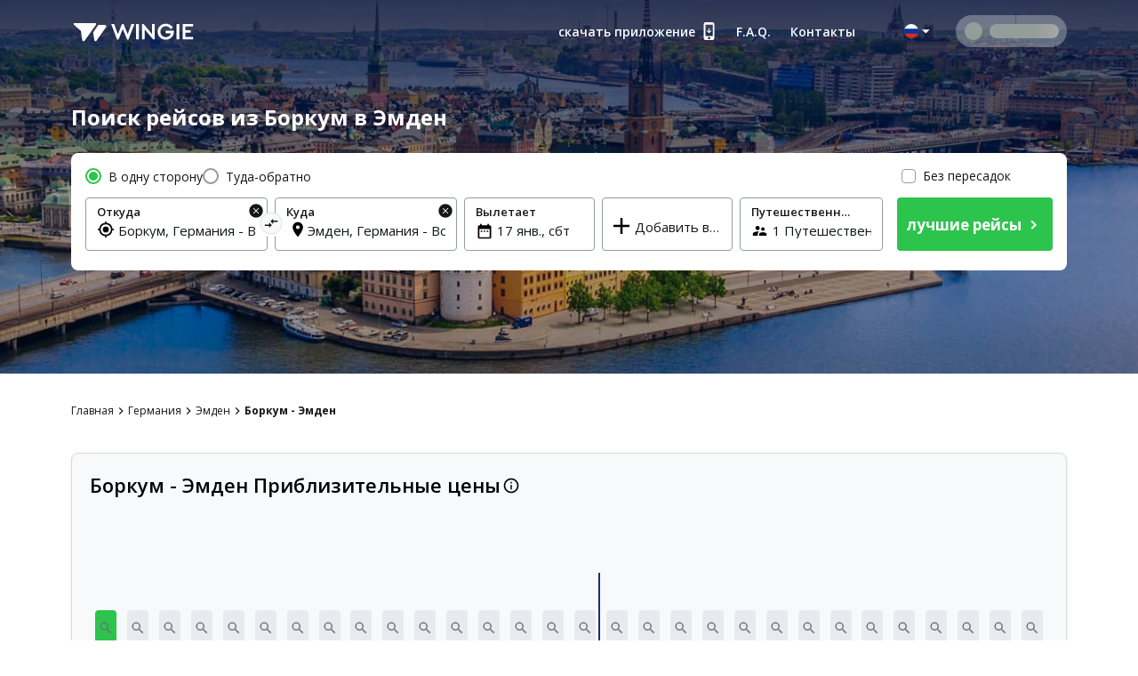

--- FILE ---
content_type: text/html; charset=utf-8
request_url: https://ru.wingie.com/flights/borkum-to-emden-bmka-emea/
body_size: 53030
content:
<!DOCTYPE html><html dir="ltr"><head><meta charSet="utf-8"/><meta name="viewport" content="width=device-width, initial-scale=1"/><link rel="preload" as="image" href="https://cdn.enuygun.com/ucak-bileti/assets/images/flag/flag-ru.jpg"/><link rel="stylesheet" href="https://cdn.wingie.com/wingie-landing/_next/static/css/41053344/styles.css" data-precedence="next"/><link rel="preload" as="script" fetchPriority="low" href="https://cdn.wingie.com/wingie-landing/_next/static/chunks/Rh8ApDrrIIKRjO0jqRdkT/webpack.js"/><script src="https://cdn.wingie.com/wingie-landing/_next/static/chunks/Rh8ApDrrIIKRjO0jqRdkT/35e1a618.js" async=""></script><script src="https://cdn.wingie.com/wingie-landing/_next/static/chunks/Rh8ApDrrIIKRjO0jqRdkT/970.js" async=""></script><script src="https://cdn.wingie.com/wingie-landing/_next/static/chunks/Rh8ApDrrIIKRjO0jqRdkT/main-app.js" async=""></script><script src="https://cdn.wingie.com/wingie-landing/_next/static/chunks/Rh8ApDrrIIKRjO0jqRdkT/377.js" async=""></script><script src="https://cdn.wingie.com/wingie-landing/_next/static/chunks/Rh8ApDrrIIKRjO0jqRdkT/502.js" async=""></script><script src="https://cdn.wingie.com/wingie-landing/_next/static/chunks/Rh8ApDrrIIKRjO0jqRdkT/211.js" async=""></script><script src="https://cdn.wingie.com/wingie-landing/_next/static/chunks/Rh8ApDrrIIKRjO0jqRdkT/app/%5Blocale%5D/%5B%5B...slug%5D%5D/not-found.js" async=""></script><script src="https://cdn.wingie.com/wingie-landing/_next/static/chunks/Rh8ApDrrIIKRjO0jqRdkT/app/layout.js" async=""></script><script src="https://cdn.wingie.com/wingie-landing/_next/static/chunks/Rh8ApDrrIIKRjO0jqRdkT/app/%5Blocale%5D/%5B%5B...slug%5D%5D/layout.js" async=""></script><script src="https://cdn.wingie.com/wingie-landing/_next/static/chunks/Rh8ApDrrIIKRjO0jqRdkT/app/%5Blocale%5D/%5B%5B...slug%5D%5D/error.js" async=""></script><script src="https://cdn.wingie.com/wingie-landing/_next/static/chunks/Rh8ApDrrIIKRjO0jqRdkT/app/%5Blocale%5D/%5B%5B...slug%5D%5D/page.js" async=""></script><link rel="preload" href="https://www.googletagmanager.com/gtag/js?id=GTM-W53HFVD" as="script"/><title>Дешёвые авиабилеты из Боркум в Эмден, Сравнивайте и бронируйте легко</title><meta name="description" content="Сравнивайте и находите дешёвые авиабилеты из Боркум в Эмден, бронируйте и покупайте авиабилеты в Эмден онлайн легко и безопасно. Мнгновенно сравнивайте все рейсы между Боркум и Эмден и бронируйте выгодные предложения в несколько простых шагов."/><meta name="robots" content="noindex"/><link rel="canonical" href="https://ru.wingie.com/flights/borkum-to-emden-bmka-emea/"/><meta name="google-site-verification" content="nclDVRLthLeXq5fjSOc6L00tYVLzHkt01oslkM_EgAk"/><meta property="og:title" content="Дешёвые авиабилеты из Боркум в Эмден, Сравнивайте и бронируйте легко"/><meta property="og:description" content="Сравнивайте и находите дешёвые авиабилеты из Боркум в Эмден, бронируйте и покупайте авиабилеты в Эмден онлайн легко и безопасно. Мнгновенно сравнивайте все рейсы между Боркум и Эмден и бронируйте выгодные предложения в несколько простых шагов."/><meta property="og:url" content="https://ru.wingie.com/flights/borkum-to-emden-bmka-emea/"/><meta property="og:locale" content="ru-RU"/><meta property="og:image" content="https://www.wingie.com/assets/images/og-image-w-v-33790.jpg"/><meta property="og:type" content="website"/><meta name="twitter:card" content="summary_large_image"/><meta name="twitter:title" content="Дешёвые авиабилеты из Боркум в Эмден, Сравнивайте и бронируйте легко"/><meta name="twitter:description" content="Сравнивайте и находите дешёвые авиабилеты из Боркум в Эмден, бронируйте и покупайте авиабилеты в Эмден онлайн легко и безопасно. Мнгновенно сравнивайте все рейсы между Боркум и Эмден и бронируйте выгодные предложения в несколько простых шагов."/><meta name="twitter:image" content="https://www.wingie.com/assets/images/og-image-w-v-33790.jpg"/><link rel="icon" href="https://cdn.enuygun.com/bundles/enuygunwebui/img/favicon-w.ico?v=5"/><meta name="next-size-adjust"/><script>(self.__next_s=self.__next_s||[]).push([0,{"children":"\n                                function OptanonWrapper() {\n                                    // Initial empty function\n                            }\n                        ","id":"optanon-wrapper-init"}])</script><script src="https://cdn.wingie.com/wingie-landing/_next/static/chunks/polyfills-42372ed130431b0a.js" noModule=""></script><style data-styled="" data-styled-version="5.3.11">.kgdtuk{background-color:transparent;border-radius:4px;padding:10px 24px;font-weight:700;color:#fff;outline:2px solid transparent;outline-offset:2px;cursor:pointer;box-shadow:inset 0 0 0 black;-webkit-transition:all 0.2s ease-in-out;transition:all 0.2s ease-in-out;width:100%;display:-webkit-inline-box;display:-webkit-inline-flex;display:-ms-inline-flexbox;display:inline-flex;-webkit-align-items:center;-webkit-box-align:center;-ms-flex-align:center;align-items:center;-webkit-box-pack:center;-webkit-justify-content:center;-ms-flex-pack:center;justify-content:center;text-align:center;-webkit-text-decoration:none;text-decoration:none;position:relative;border-color:#D7DDDB;border-width:0px;border-style:none;background-color:#2DC44D;box-shadow:inset 0px 1px 4px 0px rgba(0,0,0,0);color:white;height:60px;font-size:18px;padding:10px 0;}/*!sc*/
@media (hover:hover){.kgdtuk:not(:disabled):hover,.kgdtuk:focus-visible,.kgdtuk[data-headlessui-state='active']{background-color:#2DA64D;border-color:#2DC44D;}}/*!sc*/
.kgdtuk:focus-visible{box-shadow:inset 0px 1px 4px 0px rgba(0,0,0,0.15);}/*!sc*/
.kgdtuk:disabled{color:#A7E0C0;background-color:#E5F6ED;}/*!sc*/
.kgdtuk .sc-fqkvVR{color:#A7E0C0;}/*!sc*/
.kgdtuk:disabled{cursor:not-allowed;}/*!sc*/
.kgdtuk .sc-fqkvVR{width:50px;height:50px;}/*!sc*/
.lhJaFZ{background-color:#2DC44D;border-radius:4px;padding:10px 24px;font-weight:700;color:#fff;outline:2px solid transparent;outline-offset:2px;cursor:pointer;box-shadow:inset 0 0 0 black;-webkit-transition:all 0.2s ease-in-out;transition:all 0.2s ease-in-out;width:auto;display:-webkit-inline-box;display:-webkit-inline-flex;display:-ms-inline-flexbox;display:inline-flex;-webkit-align-items:center;-webkit-box-align:center;-ms-flex-align:center;align-items:center;-webkit-box-pack:center;-webkit-justify-content:center;-ms-flex-pack:center;justify-content:center;text-align:center;-webkit-text-decoration:none;text-decoration:none;position:relative;border-color:#D7DDDB;border-width:1px;border-style:solid;background-color:white;box-shadow:inset 0px 1px 4px 0px rgba(0,0,0,0);color:#131717;height:50px;font-size:16px;}/*!sc*/
@media (hover:hover){}/*!sc*/
.lhJaFZ:focus-visible{box-shadow:inset 0px 1px 4px 0px rgba(0,0,0,0.15);}/*!sc*/
.lhJaFZ:disabled{cursor:not-allowed;}/*!sc*/
.fcdVDv{background-color:transparent;border-radius:4px;padding:10px 24px;font-weight:700;color:#fff;outline:2px solid transparent;outline-offset:2px;cursor:pointer;box-shadow:inset 0 0 0 black;-webkit-transition:all 0.2s ease-in-out;transition:all 0.2s ease-in-out;width:auto;display:-webkit-inline-box;display:-webkit-inline-flex;display:-ms-inline-flexbox;display:inline-flex;-webkit-align-items:center;-webkit-box-align:center;-ms-flex-align:center;align-items:center;-webkit-box-pack:center;-webkit-justify-content:center;-ms-flex-pack:center;justify-content:center;text-align:center;-webkit-text-decoration:none;text-decoration:none;position:relative;border-color:#D7DDDB;border-width:0px;border-style:none;background-color:#0087ff;box-shadow:inset 0px 1px 4px 0px rgba(0,0,0,0);color:white;height:50px;font-size:16px;}/*!sc*/
@media (hover:hover){.fcdVDv:not(:disabled):hover,.fcdVDv:focus-visible,.fcdVDv[data-headlessui-state='active']{background-color:#0070D3;border-color:#0087ff;}}/*!sc*/
.fcdVDv:focus-visible{box-shadow:inset 0px 1px 4px 0px rgba(0,0,0,0.15);}/*!sc*/
.fcdVDv:disabled{color:#66B7FF;background-color:#E5F3FF;}/*!sc*/
.fcdVDv .sc-fqkvVR{color:#66B7FF;}/*!sc*/
.fcdVDv:disabled{cursor:not-allowed;}/*!sc*/
data-styled.g5[id="sc-dcJsrY"]{content:"kgdtuk,lhJaFZ,fcdVDv,"}/*!sc*/
.keBxzl{display:-webkit-box;display:-webkit-flex;display:-ms-flexbox;display:flex;margin-left:-5px;margin-right:-5px;-webkit-flex-direction:row;-ms-flex-direction:row;flex-direction:row;-webkit-flex-shrink:0;-ms-flex-negative:0;flex-shrink:0;-webkit-box-pack:justify;-webkit-justify-content:space-between;-ms-flex-pack:justify;justify-content:space-between;-webkit-align-items:flex-start;-webkit-box-align:flex-start;-ms-flex-align:flex-start;align-items:flex-start;-webkit-flex-wrap:wrap;-ms-flex-wrap:wrap;flex-wrap:wrap;}/*!sc*/
.hIYMGw{display:-webkit-box;display:-webkit-flex;display:-ms-flexbox;display:flex;margin-left:-4px;margin-right:-4px;-webkit-flex-direction:row;-ms-flex-direction:row;flex-direction:row;-webkit-flex-shrink:0;-ms-flex-negative:0;flex-shrink:0;-webkit-box-pack:start;-webkit-justify-content:flex-start;-ms-flex-pack:start;justify-content:flex-start;-webkit-align-items:flex-start;-webkit-box-align:flex-start;-ms-flex-align:flex-start;align-items:flex-start;-webkit-flex-wrap:wrap;-ms-flex-wrap:wrap;flex-wrap:wrap;}/*!sc*/
.iLVPJk{display:-webkit-box;display:-webkit-flex;display:-ms-flexbox;display:flex;margin-left:-7.5px;margin-right:-7.5px;-webkit-flex-direction:row;-ms-flex-direction:row;flex-direction:row;-webkit-flex-shrink:0;-ms-flex-negative:0;flex-shrink:0;-webkit-box-pack:start;-webkit-justify-content:flex-start;-ms-flex-pack:start;justify-content:flex-start;-webkit-align-items:flex-start;-webkit-box-align:flex-start;-ms-flex-align:flex-start;align-items:flex-start;-webkit-flex-wrap:wrap;-ms-flex-wrap:wrap;flex-wrap:wrap;}/*!sc*/
.kPyiAo{display:-webkit-box;display:-webkit-flex;display:-ms-flexbox;display:flex;margin-left:-2px;margin-right:-2px;-webkit-flex-direction:row;-ms-flex-direction:row;flex-direction:row;-webkit-flex-shrink:0;-ms-flex-negative:0;flex-shrink:0;-webkit-box-pack:center;-webkit-justify-content:center;-ms-flex-pack:center;justify-content:center;-webkit-align-items:center;-webkit-box-align:center;-ms-flex-align:center;align-items:center;-webkit-flex-wrap:wrap;-ms-flex-wrap:wrap;flex-wrap:wrap;}/*!sc*/
.kTOuMg{display:-webkit-box;display:-webkit-flex;display:-ms-flexbox;display:flex;margin-left:-0px;margin-right:-0px;-webkit-flex-direction:row;-ms-flex-direction:row;flex-direction:row;-webkit-flex-shrink:0;-ms-flex-negative:0;flex-shrink:0;-webkit-box-pack:justify;-webkit-justify-content:space-between;-ms-flex-pack:justify;justify-content:space-between;-webkit-align-items:center;-webkit-box-align:center;-ms-flex-align:center;align-items:center;-webkit-flex-wrap:wrap;-ms-flex-wrap:wrap;flex-wrap:wrap;}/*!sc*/
.llQiDs{display:-webkit-box;display:-webkit-flex;display:-ms-flexbox;display:flex;margin-left:-0px;margin-right:-0px;-webkit-flex-direction:row;-ms-flex-direction:row;flex-direction:row;-webkit-flex-shrink:0;-ms-flex-negative:0;flex-shrink:0;-webkit-box-pack:start;-webkit-justify-content:flex-start;-ms-flex-pack:start;justify-content:flex-start;-webkit-align-items:flex-start;-webkit-box-align:flex-start;-ms-flex-align:flex-start;align-items:flex-start;-webkit-flex-wrap:wrap;-ms-flex-wrap:wrap;flex-wrap:wrap;}/*!sc*/
.hjRSDl{display:-webkit-box;display:-webkit-flex;display:-ms-flexbox;display:flex;margin-left:-0px;margin-right:-0px;-webkit-flex-direction:row;-ms-flex-direction:row;flex-direction:row;-webkit-flex-shrink:0;-ms-flex-negative:0;flex-shrink:0;-webkit-box-pack:justify;-webkit-justify-content:space-between;-ms-flex-pack:justify;justify-content:space-between;-webkit-align-items:flex-start;-webkit-box-align:flex-start;-ms-flex-align:flex-start;align-items:flex-start;-webkit-flex-wrap:wrap;-ms-flex-wrap:wrap;flex-wrap:wrap;}/*!sc*/
.iAsIiz{display:-webkit-box;display:-webkit-flex;display:-ms-flexbox;display:flex;margin-left:-0px;margin-right:-0px;-webkit-flex-direction:row;-ms-flex-direction:row;flex-direction:row;-webkit-flex-shrink:0;-ms-flex-negative:0;flex-shrink:0;-webkit-box-pack:end;-webkit-justify-content:flex-end;-ms-flex-pack:end;justify-content:flex-end;-webkit-align-items:flex-start;-webkit-box-align:flex-start;-ms-flex-align:flex-start;align-items:flex-start;-webkit-flex-wrap:wrap;-ms-flex-wrap:wrap;flex-wrap:wrap;}/*!sc*/
.CVcEE{display:-webkit-box;display:-webkit-flex;display:-ms-flexbox;display:flex;margin-left:-9px;margin-right:-9px;-webkit-flex-direction:row;-ms-flex-direction:row;flex-direction:row;-webkit-flex-shrink:0;-ms-flex-negative:0;flex-shrink:0;-webkit-box-pack:start;-webkit-justify-content:flex-start;-ms-flex-pack:start;justify-content:flex-start;-webkit-align-items:flex-start;-webkit-box-align:flex-start;-ms-flex-align:flex-start;align-items:flex-start;-webkit-flex-wrap:wrap;-ms-flex-wrap:wrap;flex-wrap:wrap;}/*!sc*/
.cVDPMo{display:-webkit-box;display:-webkit-flex;display:-ms-flexbox;display:flex;margin-left:-0px;margin-right:-0px;-webkit-flex-direction:row;-ms-flex-direction:row;flex-direction:row;-webkit-flex-shrink:0;-ms-flex-negative:0;flex-shrink:0;-webkit-box-pack:center;-webkit-justify-content:center;-ms-flex-pack:center;justify-content:center;-webkit-align-items:center;-webkit-box-align:center;-ms-flex-align:center;align-items:center;-webkit-flex-wrap:wrap;-ms-flex-wrap:wrap;flex-wrap:wrap;}/*!sc*/
.giOUSQ{display:-webkit-box;display:-webkit-flex;display:-ms-flexbox;display:flex;margin-left:-4px;margin-right:-4px;-webkit-flex-direction:row;-ms-flex-direction:row;flex-direction:row;-webkit-flex-shrink:0;-ms-flex-negative:0;flex-shrink:0;-webkit-box-pack:start;-webkit-justify-content:flex-start;-ms-flex-pack:start;justify-content:flex-start;-webkit-align-items:flex-start;-webkit-box-align:flex-start;-ms-flex-align:flex-start;align-items:flex-start;-webkit-flex-wrap:no-wrap;-ms-flex-wrap:no-wrap;flex-wrap:no-wrap;}/*!sc*/
.eRqbTk{display:-webkit-box;display:-webkit-flex;display:-ms-flexbox;display:flex;margin-left:-16px;margin-right:-16px;-webkit-flex-direction:row;-ms-flex-direction:row;flex-direction:row;-webkit-flex-shrink:0;-ms-flex-negative:0;flex-shrink:0;-webkit-box-pack:justify;-webkit-justify-content:space-between;-ms-flex-pack:justify;justify-content:space-between;-webkit-align-items:center;-webkit-box-align:center;-ms-flex-align:center;align-items:center;-webkit-flex-wrap:wrap;-ms-flex-wrap:wrap;flex-wrap:wrap;}/*!sc*/
.esxMFo{display:-webkit-box;display:-webkit-flex;display:-ms-flexbox;display:flex;margin-left:-0px;margin-right:-0px;-webkit-flex-direction:row;-ms-flex-direction:row;flex-direction:row;-webkit-flex-shrink:0;-ms-flex-negative:0;flex-shrink:0;-webkit-box-pack:start;-webkit-justify-content:flex-start;-ms-flex-pack:start;justify-content:flex-start;-webkit-align-items:flex-start;-webkit-box-align:flex-start;-ms-flex-align:flex-start;align-items:flex-start;-webkit-flex-wrap:no-wrap;-ms-flex-wrap:no-wrap;flex-wrap:no-wrap;}/*!sc*/
.QiiHZ{display:-webkit-box;display:-webkit-flex;display:-ms-flexbox;display:flex;margin-left:-0px;margin-right:-0px;-webkit-flex-direction:row;-ms-flex-direction:row;flex-direction:row;-webkit-flex-shrink:0;-ms-flex-negative:0;flex-shrink:0;-webkit-box-pack:start;-webkit-justify-content:flex-start;-ms-flex-pack:start;justify-content:flex-start;-webkit-align-items:center;-webkit-box-align:center;-ms-flex-align:center;align-items:center;-webkit-flex-wrap:wrap;-ms-flex-wrap:wrap;flex-wrap:wrap;}/*!sc*/
.dLnZcp{display:-webkit-box;display:-webkit-flex;display:-ms-flexbox;display:flex;margin-left:-8px;margin-right:-8px;-webkit-flex-direction:row;-ms-flex-direction:row;flex-direction:row;-webkit-flex-shrink:0;-ms-flex-negative:0;flex-shrink:0;-webkit-box-pack:start;-webkit-justify-content:flex-start;-ms-flex-pack:start;justify-content:flex-start;-webkit-align-items:center;-webkit-box-align:center;-ms-flex-align:center;align-items:center;-webkit-flex-wrap:wrap;-ms-flex-wrap:wrap;flex-wrap:wrap;}/*!sc*/
data-styled.g18[id="sc-cPiKLX"]{content:"keBxzl,hIYMGw,iLVPJk,kPyiAo,kTOuMg,llQiDs,hjRSDl,iAsIiz,CVcEE,cVDPMo,giOUSQ,eRqbTk,esxMFo,QiiHZ,dLnZcp,"}/*!sc*/
.jxWnoi{min-height:1px;position:relative;padding-left:5px;padding-right:5px;margin-top:5px;margin-bottom:5px;-webkit-flex:0 0 auto;-ms-flex:0 0 auto;flex:0 0 auto;width:auto;max-width:100%;}/*!sc*/
.lezalm{min-height:1px;position:relative;padding-left:4px;padding-right:4px;margin-top:12px;margin-bottom:12px;-webkit-flex:1 0 0px;-ms-flex:1 0 0px;flex:1 0 0px;width:100%;max-width:100%;}/*!sc*/
@media (min-width:768px){.lezalm{display:block;max-width:50%;width:50%;-webkit-flex:1 0 50%;-ms-flex:1 0 50%;flex:1 0 50%;}}/*!sc*/
.cVkgKB{min-height:1px;position:relative;padding-left:7.5px;padding-right:7.5px;margin-top:7.5px;margin-bottom:7.5px;-webkit-flex:1 0 0px;-ms-flex:1 0 0px;flex:1 0 0px;width:100%;max-width:100%;}/*!sc*/
@media (min-width:768px){.cVkgKB{display:block;max-width:72.49999999999999%;width:72.49999999999999%;-webkit-flex:1 0 72.49999999999999%;-ms-flex:1 0 72.49999999999999%;flex:1 0 72.49999999999999%;}}/*!sc*/
.FnOwD{min-height:1px;position:relative;padding-left:4px;padding-right:4px;margin-top:0px;margin-bottom:0px;-webkit-flex:1 0 0px;-ms-flex:1 0 0px;flex:1 0 0px;width:100%;max-width:100%;}/*!sc*/
@media (min-width:768px){.FnOwD{display:block;max-width:33.333333333333336%;width:33.333333333333336%;-webkit-flex:1 0 33.333333333333336%;-ms-flex:1 0 33.333333333333336%;flex:1 0 33.333333333333336%;}}/*!sc*/
.dZesNh{min-height:1px;position:relative;padding-left:7.5px;padding-right:7.5px;margin-top:7.5px;margin-bottom:7.5px;-webkit-flex:1 0 0px;-ms-flex:1 0 0px;flex:1 0 0px;width:100%;max-width:100%;}/*!sc*/
@media (min-width:768px){.dZesNh{display:block;max-width:27.5%;width:27.5%;-webkit-flex:1 0 27.5%;-ms-flex:1 0 27.5%;flex:1 0 27.5%;}}/*!sc*/
.htwxdK{min-height:1px;position:relative;padding-left:2px;padding-right:2px;margin-top:0px;margin-bottom:0px;-webkit-flex:0 0 auto;-ms-flex:0 0 auto;flex:0 0 auto;width:auto;max-width:100%;}/*!sc*/
.fwvWSm{min-height:1px;position:relative;padding-left:0px;padding-right:0px;margin-top:0px;margin-bottom:0px;-webkit-flex:1 0 0px;-ms-flex:1 0 0px;flex:1 0 0px;width:100%;max-width:100%;}/*!sc*/
@media (min-width:240px){.fwvWSm{display:none;false;}}/*!sc*/
@media (min-width:768px){.fwvWSm{display:block;max-width:16.666666666666668%;width:16.666666666666668%;-webkit-flex:1 0 16.666666666666668%;-ms-flex:1 0 16.666666666666668%;flex:1 0 16.666666666666668%;}}/*!sc*/
.cSMETz{min-height:1px;position:relative;padding-left:0px;padding-right:0px;margin-top:0px;margin-bottom:0px;-webkit-flex:1 0 0px;-ms-flex:1 0 0px;flex:1 0 0px;width:100%;max-width:100%;}/*!sc*/
@media (min-width:240px){.cSMETz{display:block;max-width:100%;width:100%;-webkit-flex:1 0 100%;-ms-flex:1 0 100%;flex:1 0 100%;}}/*!sc*/
@media (min-width:768px){.cSMETz{display:block;max-width:37.5%;width:37.5%;-webkit-flex:1 0 37.5%;-ms-flex:1 0 37.5%;flex:1 0 37.5%;}}/*!sc*/
@media (min-width:992px){.cSMETz{display:block;max-width:29.166666666666668%;width:29.166666666666668%;-webkit-flex:1 0 29.166666666666668%;-ms-flex:1 0 29.166666666666668%;flex:1 0 29.166666666666668%;}}/*!sc*/
.ekTGRj{min-height:1px;position:relative;padding-left:0px;padding-right:0px;margin-top:0px;margin-bottom:0px;-webkit-flex:0 0 auto;-ms-flex:0 0 auto;flex:0 0 auto;width:auto;max-width:100%;}/*!sc*/
@media (min-width:768px){.ekTGRj{display:block;max-width:83.33333333333333%;width:83.33333333333333%;-webkit-flex:1 0 83.33333333333333%;-ms-flex:1 0 83.33333333333333%;flex:1 0 83.33333333333333%;}}/*!sc*/
.bDAlMA{min-height:1px;position:relative;padding-left:0px;padding-right:0px;margin-top:0px;margin-bottom:0px;-webkit-flex:0 0 auto;-ms-flex:0 0 auto;flex:0 0 auto;width:auto;max-width:100%;}/*!sc*/
@media (min-width:768px){.bDAlMA{display:block;max-width:20%;width:20%;-webkit-flex:1 0 20%;-ms-flex:1 0 20%;flex:1 0 20%;}}/*!sc*/
.eRKAIP{min-height:1px;position:relative;padding-left:0px;padding-right:0px;margin-top:0px;margin-bottom:0px;-webkit-flex:0 0 auto;-ms-flex:0 0 auto;flex:0 0 auto;width:auto;max-width:100%;}/*!sc*/
@media (min-width:768px){.eRKAIP{display:block;max-width:16.666666666666668%;width:16.666666666666668%;-webkit-flex:1 0 16.666666666666668%;-ms-flex:1 0 16.666666666666668%;flex:1 0 16.666666666666668%;}}/*!sc*/
.bQCOjr{min-height:1px;position:relative;padding-left:0px;padding-right:0px;margin-top:0px;margin-bottom:0px;-webkit-flex:0 0 auto;-ms-flex:0 0 auto;flex:0 0 auto;width:auto;max-width:100%;}/*!sc*/
@media (min-width:0px}){.bQCOjr{display:block;max-width:100%;width:100%;-webkit-flex:1 0 100%;-ms-flex:1 0 100%;flex:1 0 100%;}}/*!sc*/
.cDQyrY{min-height:1px;position:relative;padding-left:15px;padding-right:15px;margin-top:7.5px;margin-bottom:7.5px;-webkit-flex:1 0 0px;-ms-flex:1 0 0px;flex:1 0 0px;width:100%;max-width:100%;}/*!sc*/
@media (min-width:240px){.cDQyrY{display:block;max-width:100%;width:100%;-webkit-flex:1 0 100%;-ms-flex:1 0 100%;flex:1 0 100%;}}/*!sc*/
@media (min-width:768px){.cDQyrY{display:block;max-width:50%;width:50%;-webkit-flex:1 0 50%;-ms-flex:1 0 50%;flex:1 0 50%;}}/*!sc*/
.kqhdaO{min-height:1px;position:relative;padding-left:0px;padding-right:0px;margin-top:4px;margin-bottom:4px;-webkit-flex:1 0 0px;-ms-flex:1 0 0px;flex:1 0 0px;width:100%;max-width:100%;}/*!sc*/
@media (min-width:240px){.kqhdaO{display:block;max-width:100%;width:100%;-webkit-flex:1 0 100%;-ms-flex:1 0 100%;flex:1 0 100%;}}/*!sc*/
@media (min-width:768px){.kqhdaO{display:block;max-width:100%;width:100%;-webkit-flex:1 0 100%;-ms-flex:1 0 100%;flex:1 0 100%;}}/*!sc*/
@media (min-width:992px){.kqhdaO{display:block;max-width:100%;width:100%;-webkit-flex:1 0 100%;-ms-flex:1 0 100%;flex:1 0 100%;}}/*!sc*/
.imsMXO{min-height:1px;position:relative;padding-left:4px;padding-right:4px;margin-top:2px;margin-bottom:2px;-webkit-flex:1 0 0px;-ms-flex:1 0 0px;flex:1 0 0px;width:100%;max-width:100%;}/*!sc*/
@media (min-width:768px){.imsMXO{display:block;max-width:100%;width:100%;-webkit-flex:1 0 100%;-ms-flex:1 0 100%;flex:1 0 100%;}}/*!sc*/
.bRMgJS{min-height:1px;position:relative;padding-left:4px;padding-right:4px;margin-top:2px;margin-bottom:2px;-webkit-flex:1 0 0px;-ms-flex:1 0 0px;flex:1 0 0px;width:100%;max-width:100%;}/*!sc*/
@media (min-width:768px){.bRMgJS{display:block;max-width:83.33333333333333%;width:83.33333333333333%;-webkit-flex:1 0 83.33333333333333%;-ms-flex:1 0 83.33333333333333%;flex:1 0 83.33333333333333%;}}/*!sc*/
.kyGyhK{min-height:1px;position:relative;padding-left:4px;padding-right:4px;margin-top:0px;margin-bottom:0px;-webkit-flex:1 0 0px;-ms-flex:1 0 0px;flex:1 0 0px;width:100%;max-width:100%;}/*!sc*/
@media (min-width:768px){.kyGyhK{display:block;max-width:23.333333333333332%;width:23.333333333333332%;-webkit-flex:1 0 23.333333333333332%;-ms-flex:1 0 23.333333333333332%;flex:1 0 23.333333333333332%;}}/*!sc*/
.fNiEqC{min-height:1px;position:relative;padding-left:4px;padding-right:4px;margin-top:0px;margin-bottom:0px;-webkit-flex:1 0 155px;-ms-flex:1 0 155px;flex:1 0 155px;width:155px;max-width:155px;}/*!sc*/
.cveaTp{min-height:1px;position:relative;padding-left:4px;padding-right:4px;margin-top:0px;margin-bottom:0px;-webkit-flex:1 0 169px;-ms-flex:1 0 169px;flex:1 0 169px;width:169px;max-width:169px;}/*!sc*/
.jQFRzy{min-height:1px;position:relative;padding-left:4px;padding-right:4px;margin-top:2px;margin-bottom:2px;-webkit-flex:1 0 0px;-ms-flex:1 0 0px;flex:1 0 0px;width:100%;max-width:100%;}/*!sc*/
@media (min-width:768px){.jQFRzy{display:block;max-width:16.666666666666668%;width:16.666666666666668%;-webkit-flex:1 0 16.666666666666668%;-ms-flex:1 0 16.666666666666668%;flex:1 0 16.666666666666668%;}}/*!sc*/
.bCvOAO{min-height:1px;position:relative;padding-left:16px;padding-right:16px;margin-top:0px;margin-bottom:0px;-webkit-flex:0 0 auto;-ms-flex:0 0 auto;flex:0 0 auto;width:auto;max-width:100%;}/*!sc*/
.jICXaT{min-height:1px;position:relative;padding-left:16px;padding-right:16px;margin-top:0px;margin-bottom:0px;-webkit-flex:1 0 0px;-ms-flex:1 0 0px;flex:1 0 0px;width:100%;max-width:100%;}/*!sc*/
.kvnhhu{min-height:1px;position:relative;padding-left:0px;padding-right:0px;margin-top:0px;margin-bottom:0px;-webkit-flex:0 0 auto;-ms-flex:0 0 auto;flex:0 0 auto;width:auto;max-width:100%;}/*!sc*/
.iooelb{min-height:1px;position:relative;padding-left:8px;padding-right:8px;margin-top:0px;margin-bottom:0px;-webkit-flex:1 0 0px;-ms-flex:1 0 0px;flex:1 0 0px;width:100%;max-width:100%;}/*!sc*/
.cUItBe{min-height:1px;position:relative;padding-left:8px;padding-right:8px;margin-top:0px;margin-bottom:0px;-webkit-flex:0 0 auto;-ms-flex:0 0 auto;flex:0 0 auto;width:auto;max-width:100%;}/*!sc*/
data-styled.g19[id="sc-dLMFU"]{content:"jxWnoi,lezalm,cVkgKB,FnOwD,dZesNh,htwxdK,fwvWSm,cSMETz,ekTGRj,bDAlMA,eRKAIP,bQCOjr,cDQyrY,kqhdaO,imsMXO,bRMgJS,kyGyhK,fNiEqC,cveaTp,jQFRzy,bCvOAO,jICXaT,kvnhhu,iooelb,cUItBe,"}/*!sc*/
.dsmvLD input[readonly]{cursor:pointer;}/*!sc*/
.dsmvLD label{cursor:pointer;}/*!sc*/
.dsmvLD.dsmvLD [disabled]{cursor:not-allowed;}/*!sc*/
.dsmvLD.dsmvLD [disabled] input[readonly]{cursor:not-allowed;}/*!sc*/
.dsmvLD.dsmvLD [disabled] label{cursor:not-allowed;}/*!sc*/
.dsmvLD .start-date-input{background-color:transparent;}/*!sc*/
.dsmvLD .end-date-input{background-color:transparent;}/*!sc*/
data-styled.g20[id="sc-eDPEul"]{content:"dsmvLD,"}/*!sc*/
.BFEvV{font-family:inherit;font-size:15px;border:none;outline:none;height:38px;width:100%;max-width:100%;padding:0;-webkit-box-flex:1;-webkit-flex-grow:1;-ms-flex-positive:1;flex-grow:1;height:initial;min-height:20px;color:#131717;}/*!sc*/
.BFEvV:autofill{-webkit-transition:'color 9999s ease-out, background-color 9999s ease-out';-webkit-transition:'color 9999s ease-out, background-color 9999s ease-out';transition:'color 9999s ease-out, background-color 9999s ease-out';-webkit-transition-delay:9999s;transition-delay:9999s;-webkit-transition-delay:9999s;}/*!sc*/
.BFEvV::-webkit-contacts-auto-fill-button{visibility:hidden;display:none !important;pointer-events:none;position:absolute;right:0;}/*!sc*/
.BFEvV:-webkit-autofill,.BFEvV:-webkit-autofill:hover,.BFEvV:-webkit-autofill:focus{-webkit-transition:'color 9999s ease-out, background-color 9999s ease-out';-webkit-transition:'color 9999s ease-out, background-color 9999s ease-out';transition:'color 9999s ease-out, background-color 9999s ease-out';-webkit-transition-delay:9999s;transition-delay:9999s;-webkit-transition-delay:9999s;}/*!sc*/
data-styled.g97[id="sc-fBdRDi"]{content:"BFEvV,"}/*!sc*/
.bIAGcG{width:100%;position:relative;}/*!sc*/
data-styled.g98[id="sc-kbhJrz"]{content:"bIAGcG,"}/*!sc*/
.dquBAp{position:relative;border-radius:4px;}/*!sc*/
.dquBAp:focus::after,.dquBAp:focus-within::after,.dquBAp:focus-visible::after{content:'';position:absolute;top:0px;right:0px;bottom:0px;left:0px;border:2px solid #2DC44D;border-radius:4px;z-index:2;height:100%;width:100%;pointer-events:none;}/*!sc*/
data-styled.g99[id="sc-ehixzo"]{content:"dquBAp,"}/*!sc*/
.dlcFuO{width:24px;min-width:24px;line-height:1;font-size:19px;height:20px;margin-top:1px;}/*!sc*/
[dir='rtl'] .dlcFuO.dlcFuO{display:-webkit-inline-box;display:-webkit-inline-flex;display:-ms-inline-flexbox;display:inline-flex;}/*!sc*/
.bcncoC{width:24px;min-width:24px;line-height:1;font-size:19px;height:20px;margin-top:1px;margin-top:-22px;}/*!sc*/
[dir='rtl'] .bcncoC.bcncoC{display:-webkit-inline-box;display:-webkit-inline-flex;display:-ms-inline-flexbox;display:inline-flex;}/*!sc*/
data-styled.g100[id="sc-iHmpnF"]{content:"dlcFuO,bcncoC,"}/*!sc*/
.idVpNi{border-radius:4px;background-color:#fff;outline-offset:-2px;-webkit-transition-duration:0.15s;transition-duration:0.15s;-webkit-transition-property:outline-color,background-color,border-color;transition-property:outline-color,background-color,border-color;width:100%;text-align:left;display:-webkit-inline-box;display:-webkit-inline-flex;display:-ms-inline-flexbox;display:inline-flex;-webkit-align-items:center;-webkit-box-align:center;-ms-flex-align:center;align-items:center;position:relative;line-height:1.2;cursor:inherit;padding:6px 12px 10px 12px;height:60px;border:1px solid #939D9A;-webkit-flex-wrap:wrap;-ms-flex-wrap:wrap;flex-wrap:wrap;}/*!sc*/
.idVpNi .sc-fBdRDi{-webkit-box-flex:1;-webkit-flex-grow:1;-ms-flex-positive:1;flex-grow:1;height:initial;min-height:20px;font-size:15px;color:#131717;}/*!sc*/
.idVpNi:disabled{cursor:not-allowed;}/*!sc*/
data-styled.g101[id="sc-kYxDKI"]{content:"idVpNi,"}/*!sc*/
.iKcicJ{color:#131717;background-color:transparent;padding:0 4px;border-radius:4px;display:inline-block;-webkit-letter-spacing:0;-moz-letter-spacing:0;-ms-letter-spacing:0;letter-spacing:0;max-width:84%;text-overflow:ellipsis;display:inline-block;white-space:nowrap;overflow:visible;line-height:1.2;z-index:3;-webkit-transition-duration:0.1s,0.2s,0.1s,0.1s;transition-duration:0.1s,0.2s,0.1s,0.1s;-webkit-transition-property:opacity,top,left,font-size;transition-property:opacity,top,left,font-size;overflow:hidden;position:relative;font-size:13px;font-weight:600;top:0;left:24px;padding:0;left:0;-webkit-transition-duration:0.1s,0.1s,0.2s,0.1s;transition-duration:0.1s,0.1s,0.2s,0.1s;}/*!sc*/
[dir='rtl'] .iKcicJ.iKcicJ{left:auto;right:0;}/*!sc*/
[dir='rtl'] .iKcicJ.iKcicJ{left:auto;}/*!sc*/
.GpbJ{color:#131717;background-color:transparent;padding:0;border-radius:4px;display:inline-block;-webkit-letter-spacing:0;-moz-letter-spacing:0;-ms-letter-spacing:0;letter-spacing:0;max-width:84%;text-overflow:ellipsis;display:inline-block;white-space:nowrap;overflow:visible;line-height:1.2;z-index:3;-webkit-transition-duration:0.1s,0.2s,0.1s,0.1s;transition-duration:0.1s,0.2s,0.1s,0.1s;-webkit-transition-property:opacity,top,left,font-size;transition-property:opacity,top,left,font-size;overflow:hidden;position:relative;font-size:15px;font-weight:400;top:12px;left:24px;padding:5px 0;left:20;}/*!sc*/
[dir='rtl'] .GpbJ.GpbJ{left:auto;right:28px;}/*!sc*/
[dir='rtl'] .GpbJ.GpbJ{left:auto;}/*!sc*/
data-styled.g104[id="sc-gfoqjT"]{content:"iKcicJ,GpbJ,"}/*!sc*/
.jZfvvH{width:100%;min-height:20px;display:-webkit-inline-box;display:-webkit-inline-flex;display:-ms-inline-flexbox;display:inline-flex;-webkit-align-items:center;-webkit-box-align:center;-ms-flex-align:center;align-items:center;}/*!sc*/
data-styled.g105[id="sc-kbousE"]{content:"jZfvvH,"}/*!sc*/
.iXziKi{position:absolute;right:0;top:0;height:100%;display:-webkit-box;display:-webkit-flex;display:-ms-flexbox;display:flex;-webkit-align-items:center;-webkit-box-align:center;-ms-flex-align:center;align-items:center;padding:0 12px;pointer-events:none;}/*!sc*/
[dir='rtl'] .iXziKi.iXziKi{left:0;right:initial;}/*!sc*/
.iXziKi img,.iXziKi div{height:100%;}/*!sc*/
data-styled.g106[id="sc-sLsrZ"]{content:"iXziKi,"}/*!sc*/
.dQBHNl{display:-webkit-inline-box;display:-webkit-inline-flex;display:-ms-inline-flexbox;display:inline-flex;width:100%;}/*!sc*/
data-styled.g107[id="sc-dBmzty"]{content:"dQBHNl,"}/*!sc*/
.vaWWo{color:#131717;font-size:12px;line-height:1.5;min-width:210px;}/*!sc*/
data-styled.g110[id="sc-dkmUuB"]{content:"vaWWo,"}/*!sc*/
.eWasvi{-webkit-transition-duration:0.2s;transition-duration:0.2s;-webkit-transition-timing-function:ease-in-out;transition-timing-function:ease-in-out;-webkit-transform-origin:50% 50%;-ms-transform-origin:50% 50%;transform-origin:50% 50%;position:absolute;}/*!sc*/
.eWasvi.animation-start{opacity:0.1;-webkit-transition-duration:0.2s;transition-duration:0.2s;}/*!sc*/
.eWasvi.animation-end{opacity:1;}/*!sc*/
.jragJh{-webkit-transition-duration:0.2s;transition-duration:0.2s;-webkit-transition-timing-function:ease-in-out;transition-timing-function:ease-in-out;-webkit-transform-origin:50% 50%;-ms-transform-origin:50% 50%;transform-origin:50% 50%;}/*!sc*/
.jragJh.animation-start{opacity:0.1;-webkit-transition-duration:0.2s;transition-duration:0.2s;}/*!sc*/
.jragJh.animation-end{opacity:1;}/*!sc*/
data-styled.g111[id="sc-ejfMa-d"]{content:"eWasvi,jragJh,"}/*!sc*/
.fdCnjq{max-width:100%;}/*!sc*/
data-styled.g114[id="sc-eZYNyq"]{content:"fdCnjq,"}/*!sc*/
.krpfiZ{background-color:transparent;border:none;padding:0;cursor:pointer;}/*!sc*/
.krpfiZ:focus-visible{outline-color:transparent;}/*!sc*/
.krpfiZdiv{display:inline-block;}/*!sc*/
data-styled.g118[id="sc-ecPEgm"]{content:"krpfiZ,"}/*!sc*/
.kLRgXj{display:-webkit-box;display:-webkit-flex;display:-ms-flexbox;display:flex;-webkit-box-pack:center;-webkit-justify-content:center;-ms-flex-pack:center;justify-content:center;-webkit-align-items:center;-webkit-box-align:center;-ms-flex-align:center;align-items:center;background:transparent;border:1px solid;border-radius:4px;width:16px;height:16px;margin-right:8px;margin-top:4px;position:relative;border-color:#939D9A;}/*!sc*/
.kLRgXj::before{content:'';position:absolute;top:50%;left:50%;width:0px;height:0px;border:none;background-color:transparent;-webkit-transform:translate(-50%,-50%);-ms-transform:translate(-50%,-50%);transform:translate(-50%,-50%);-webkit-transform-origin:50% 50%;-ms-transform-origin:50% 50%;transform-origin:50% 50%;}/*!sc*/
data-styled.g120[id="sc-kzqdkY"]{content:"kLRgXj,"}/*!sc*/
.kRtJdE{font-size:14px;display:-webkit-box;display:-webkit-flex;display:-ms-flexbox;display:flex;-webkit-flex:1;-ms-flex:1;flex:1;color:#131717;cursor:pointer;line-height:24px;}/*!sc*/
data-styled.g121[id="sc-bDpDS"]{content:"kRtJdE,"}/*!sc*/
.fVjaVr{position:absolute;visibility:hidden;width:0;height:0;}/*!sc*/
data-styled.g122[id="sc-bVHCgj"]{content:"fVjaVr,"}/*!sc*/
.ceLSkb{display:-webkit-box;display:-webkit-flex;display:-ms-flexbox;display:flex;-webkit-align-items:flex-start;-webkit-box-align:flex-start;-ms-flex-align:flex-start;align-items:flex-start;position:relative;cursor:pointer;-webkit-flex-direction:row;-ms-flex-direction:row;flex-direction:row;width:100%;}/*!sc*/
.ceLSkb input:focus-visible + .sc-kzqdkY,.ceLSkb:focus-within + .sc-kzqdkY{border-color:#2DC44D;}/*!sc*/
data-styled.g123[id="sc-dSIIpw"]{content:"ceLSkb,"}/*!sc*/
[dir="rtl"] .sc-kzqdkY{margin-right:0px;margin-left:8px;}/*!sc*/
data-styled.g124[id="sc-global-vSRjf1"]{content:"sc-global-vSRjf1,"}/*!sc*/
.hVhmud{display:-webkit-box;display:-webkit-flex;display:-ms-flexbox;display:flex;-webkit-box-pack:center;-webkit-justify-content:center;-ms-flex-pack:center;justify-content:center;-webkit-align-items:center;-webkit-box-align:center;-ms-flex-align:center;align-items:center;background:transparent;border:2px solid;border-radius:50%;width:18px;height:18px;margin-right:8px;position:relative;border-color:#939D9A;border-color:#2DC44D;}/*!sc*/
.hVhmud::before{content:'';position:absolute;top:50%;left:50%;width:0px;height:0px;border-radius:50%;border:none;background-color:transparent;-webkit-transition:color,border-color,width 0.1s,height,background-color;transition:color,border-color,width 0.1s,height,background-color;-webkit-transition-duration:0.2s;transition-duration:0.2s;-webkit-transform:translate(-50%,-50%);-ms-transform:translate(-50%,-50%);transform:translate(-50%,-50%);-webkit-transform-origin:50% 50%;-ms-transform-origin:50% 50%;transform-origin:50% 50%;}/*!sc*/
.hVhmud::before{width:10px;height:10px;background-color:#2DC44D;}/*!sc*/
[dir="rtl"] .hVhmud.hVhmud{margin-right:0px;margin-left:8px;}/*!sc*/
.fkmvHn{display:-webkit-box;display:-webkit-flex;display:-ms-flexbox;display:flex;-webkit-box-pack:center;-webkit-justify-content:center;-ms-flex-pack:center;justify-content:center;-webkit-align-items:center;-webkit-box-align:center;-ms-flex-align:center;align-items:center;background:transparent;border:2px solid;border-radius:50%;width:18px;height:18px;margin-right:8px;position:relative;border-color:#939D9A;}/*!sc*/
.fkmvHn::before{content:'';position:absolute;top:50%;left:50%;width:0px;height:0px;border-radius:50%;border:none;background-color:transparent;-webkit-transition:color,border-color,width 0.1s,height,background-color;transition:color,border-color,width 0.1s,height,background-color;-webkit-transition-duration:0.2s;transition-duration:0.2s;-webkit-transform:translate(-50%,-50%);-ms-transform:translate(-50%,-50%);transform:translate(-50%,-50%);-webkit-transform-origin:50% 50%;-ms-transform-origin:50% 50%;transform-origin:50% 50%;}/*!sc*/
[dir="rtl"] .fkmvHn.fkmvHn{margin-right:0px;margin-left:8px;}/*!sc*/
data-styled.g127[id="sc-YysOf"]{content:"hVhmud,fkmvHn,"}/*!sc*/
.iDUzyc{font-size:14px;display:-webkit-box;display:-webkit-flex;display:-ms-flexbox;display:flex;-webkit-flex:1;-ms-flex:1;flex:1;color:#131717;cursor:pointer;color:#131717;}/*!sc*/
.fAQCCF{font-size:14px;display:-webkit-box;display:-webkit-flex;display:-ms-flexbox;display:flex;-webkit-flex:1;-ms-flex:1;flex:1;color:#131717;cursor:pointer;}/*!sc*/
data-styled.g128[id="sc-cVzyXs"]{content:"iDUzyc,fAQCCF,"}/*!sc*/
.iblKHU{position:absolute;visibility:hidden;width:0;height:0;}/*!sc*/
data-styled.g129[id="sc-ePDLzJ"]{content:"iblKHU,"}/*!sc*/
.dxosyS{display:-webkit-box;display:-webkit-flex;display:-ms-flexbox;display:flex;-webkit-align-items:center;-webkit-box-align:center;-ms-flex-align:center;align-items:center;position:relative;cursor:pointer;-webkit-flex-direction:row;-ms-flex-direction:row;flex-direction:row;width:100%;}/*!sc*/
.dxosyS input:focus-visible + .sc-YysOf,.dxosyS:focus-within + .sc-YysOf{border-color:#2DC44D;}/*!sc*/
.cGEUE{display:-webkit-box;display:-webkit-flex;display:-ms-flexbox;display:flex;-webkit-align-items:center;-webkit-box-align:center;-ms-flex-align:center;align-items:center;position:relative;cursor:pointer;-webkit-flex-direction:row;-ms-flex-direction:row;flex-direction:row;width:100%;}/*!sc*/
.cGEUE input:focus-visible + .sc-YysOf,.cGEUE:focus-within + .sc-YysOf{border-color:#2DC44D;}/*!sc*/
.cGEUE:hover .sc-YysOf{border-color:#727E7C;}/*!sc*/
.cGEUE:hover .sc-cVzyXs{color:#727E7C;}/*!sc*/
data-styled.g130[id="sc-bVVIoq"]{content:"dxosyS,cGEUE,"}/*!sc*/
.fkjvkG{position:relative;width:100%;max-width:1140px;height:auto;}/*!sc*/
data-styled.g146[id="sc-kMribo"]{content:"fkjvkG,"}/*!sc*/
.llYyZg{cursor:pointer;}/*!sc*/
.llYyZg input[readonly]{cursor:pointer;}/*!sc*/
.llYyZg label{cursor:pointer;}/*!sc*/
data-styled.g148[id="sc-empnci"]{content:"llYyZg,"}/*!sc*/
.FIXga{display:-webkit-box;display:-webkit-flex;display:-ms-flexbox;display:flex;-webkit-align-items:center;-webkit-box-align:center;-ms-flex-align:center;align-items:center;}/*!sc*/
[dir='rtl'] .FIXga.FIXga{-webkit-transform:rotate(180deg);-ms-transform:rotate(180deg);transform:rotate(180deg);}/*!sc*/
data-styled.g149[id="sc-fThUAz"]{content:"FIXga,"}/*!sc*/
.deXOCX{display:none;}/*!sc*/
data-styled.g170[id="sc-bkSUFG"]{content:"deXOCX,"}/*!sc*/
.kCToFM{font-size:18px;font-weight:600;color:#131717;padding:5px;padding-bottom:5px;}/*!sc*/
data-styled.g172[id="sc-98da29e6-1"]{content:"kCToFM,"}/*!sc*/
.dUOCew{display:none;position:fixed;top:0;left:0;width:100%;height:100%;background-color:rgba(0,0,0,0.5);-webkit-box-pack:center;-webkit-justify-content:center;-ms-flex-pack:center;justify-content:center;-webkit-align-items:center;-webkit-box-align:center;-ms-flex-align:center;align-items:center;z-index:1000;padding-bottom:30vh;}/*!sc*/
data-styled.g173[id="sc-98da29e6-2"]{content:"dUOCew,"}/*!sc*/
.bWHqkT{background-color:white;padding:20px;border-radius:8px;width:750px;max-width:90%;position:relative;}/*!sc*/
data-styled.g174[id="sc-98da29e6-3"]{content:"bWHqkT,"}/*!sc*/
.bpSgxL{position:absolute;top:10px;right:10px;background:none;border:none;font-size:24px;cursor:pointer;z-index:99;}/*!sc*/
data-styled.g175[id="sc-98da29e6-4"]{content:"bpSgxL,"}/*!sc*/
.hLKEXr{width:100%;background-color:#F2FAF6;border:1px solid #F2FAF6;border-radius:8px;overflow-y:hidden;padding:24px;max-height:450px;overflow:hidden;}/*!sc*/
data-styled.g176[id="sc-deXhhX"]{content:"hLKEXr,"}/*!sc*/
.kdWjHZ{display:-webkit-box;display:-webkit-flex;display:-ms-flexbox;display:flex;-webkit-flex-direction:column;-ms-flex-direction:column;flex-direction:column;gap:24px;}/*!sc*/
data-styled.g177[id="sc-dQEtJz"]{content:"kdWjHZ,"}/*!sc*/
.iVbFxU{overflow:hidden;max-height:195px;-webkit-mask-image:linear-gradient(to bottom,black 70%,transparent 100%);mask-image:linear-gradient(to bottom,black 70%,transparent 100%);}/*!sc*/
@media (max-width:767.98px){.iVbFxU{max-height:195px;}}/*!sc*/
data-styled.g179[id="sc-kCMKrZ"]{content:"iVbFxU,"}/*!sc*/
.fqyUSb{font-size:16px;font-weight:600;line-height:21.79px;}/*!sc*/
@media (max-width:767.98px){.fqyUSb{width:100%;}}/*!sc*/
@media (min-width:768px){.fqyUSb{width:155px !important;text-wrap:nowrap !important;}}/*!sc*/
data-styled.g180[id="sc-dJiZtA"]{content:"fqyUSb,"}/*!sc*/
.cvnBnE{display:inline-block;vertical-align:middle;margin-left:2px;}/*!sc*/
data-styled.g181[id="sc-2293a70f-0"]{content:"cvnBnE,"}/*!sc*/
@media (min-width:768px){.jkPgX{margin:0;margin-bottom:24px;}}/*!sc*/
@media (max-width:991.98px){.jkPgX{margin:0;margin-bottom:16px;}}/*!sc*/
data-styled.g183[id="sc-8b11781e-0"]{content:"jkPgX,"}/*!sc*/
.iztnAR{display:-webkit-box;display:-webkit-flex;display:-ms-flexbox;display:flex;-webkit-flex-direction:row;-ms-flex-direction:row;flex-direction:row;}/*!sc*/
@media (max-width:767.98px){.iztnAR{padding-bottom:0px;}}/*!sc*/
data-styled.g184[id="sc-8b11781e-1"]{content:"iztnAR,"}/*!sc*/
.bFtYZo [style]{font-size:inherit !important;}/*!sc*/
.bFtYZo a{color:#0087ff;}/*!sc*/
.bFtYZo ol > li{list-style-type:decimal;margin:initial;padding:initial;}/*!sc*/
.bFtYZo ol{padding-inline-start:40px;}/*!sc*/
data-styled.g185[id="sc-1cb3b035-0"]{content:"bFtYZo,"}/*!sc*/
.gYNeoE{display:-webkit-box;display:-webkit-flex;display:-ms-flexbox;display:flex;position:relative;width:100%;height:auto;-webkit-box-pack:center;-webkit-justify-content:center;-ms-flex-pack:center;justify-content:center;-webkit-align-items:center;-webkit-box-align:center;-ms-flex-align:center;align-items:center;border:none;padding:25px 0;border-radius:8px;cursor:pointer;overflow:hidden;}/*!sc*/
data-styled.g188[id="sc-epALIP"]{content:"gYNeoE,"}/*!sc*/
.bvBHdj{position:absolute;top:0;left:0;width:100%;height:100%;object-fit:cover;z-index:0;}/*!sc*/
data-styled.g189[id="sc-iLsKjm"]{content:"bvBHdj,"}/*!sc*/
.LbhJy{position:relative;z-index:1;}/*!sc*/
data-styled.g190[id="sc-lbJcrp"]{content:"LbhJy,"}/*!sc*/
.eUJCdX{margin-top:6px;margin-right:4px;}/*!sc*/
.eUJCdX path{fill:#fff;}/*!sc*/
data-styled.g191[id="sc-eifrsQ"]{content:"eUJCdX,"}/*!sc*/
.eqUrIe{color:var(--text-colors-text,#131717);font-weight:400;background-color:transparent;display:-webkit-box;display:-webkit-flex;display:-ms-flexbox;display:flex;-webkit-align-items:center;-webkit-box-align:center;-ms-flex-align:center;align-items:center;text-align:start;color:#131717;width:100%;min-height:60px;padding:6px 16px;position:relative;border:none;cursor:pointer;}/*!sc*/
.eqUrIe:after{content:'';width:calc(100% - 32px);height:0;border-bottom:1px solid transparent;border-color:#D7DDDB;bottom:0;position:absolute;z-index:-1;-webkit-transition-duration:0.15s;transition-duration:0.15s;}/*!sc*/
@media (max-width:768px){.eqUrIe{min-height:50px;font-size:0.9rem;line-height:1.3;}}/*!sc*/
data-styled.g195[id="sc-cMa-dbN"]{content:"eqUrIe,"}/*!sc*/
.hYDcgA{width:100%;height:auto;}/*!sc*/
.hYDcgA div{-webkit-transition-duration:0.15s;transition-duration:0.15s;}/*!sc*/
.hYDcgA .enterFrom{max-height:0px;opacity:0;}/*!sc*/
.hYDcgA .enter{overflow:hidden;max-height:300px;}/*!sc*/
.hYDcgA .leaveTo{opacity:0;max-height:0px;}/*!sc*/
.hYDcgA .leaveFrom{opacity:1;max-height:100vh;}/*!sc*/
.hYDcgA .enterTo{max-height:initial;opacity:1;}/*!sc*/
data-styled.g196[id="sc-fUBkdm"]{content:"hYDcgA,"}/*!sc*/
.jCynZS{border:1px solid #D7DDDB;margin-bottom:16px;margin-top:18px;border-radius:4px;}/*!sc*/
.jCynZS .sc-hBtRBD:last-child .sc-cMa-dbN:after{border-color:transparent;}/*!sc*/
.jCynZS .sc-fUBkdm{padding:6px 16px;margin-bottom:20px;}/*!sc*/
.jCynZS .sc-cMa-dbN:hover,.jCynZS .sc-cMa-dbN:focus-visible{background-color:#EFF3F2;}/*!sc*/
data-styled.g198[id="sc-hYmls"]{content:"jCynZS,"}/*!sc*/
.gEmBfL{display:-webkit-box;display:-webkit-flex;display:-ms-flexbox;display:flex;-webkit-box-pack:justify;-webkit-justify-content:space-between;-ms-flex-pack:justify;justify-content:space-between;width:100%;font-size:16px;padding:28px 8px;}/*!sc*/
@media (max-width:991.98px){.gEmBfL{padding:10px;}}/*!sc*/
data-styled.g200[id="sc-83c29825-1"]{content:"gEmBfL,"}/*!sc*/
.iOPttU{font-weight:400;font-size:16px;line-height:26px;color:#131717;padding:0px 8px;}/*!sc*/
@media (max-width:991.98px){.iOPttU{padding:0px 10px;}}/*!sc*/
.iOPttU a{color:#0087ff;}/*!sc*/
data-styled.g201[id="sc-83c29825-2"]{content:"iOPttU,"}/*!sc*/
.ffzhMu{display:-webkit-box;display:-webkit-flex;display:-ms-flexbox;display:flex;-webkit-align-items:center;-webkit-box-align:center;-ms-flex-align:center;align-items:center;}/*!sc*/
data-styled.g202[id="sc-83c29825-3"]{content:"ffzhMu,"}/*!sc*/
.jepnGQ{background-color:#F8FAF9;padding:16px;width:100%;border-top:1px solid #C2CAC8;}/*!sc*/
data-styled.g203[id="sc-bOQTJJ"]{content:"jepnGQ,"}/*!sc*/
.klTgcl{width:100%;max-width:1120px;margin:0 auto;}/*!sc*/
data-styled.g204[id="sc-eXsaLi"]{content:"klTgcl,"}/*!sc*/
.dlbVAt{width:100%;padding:20px 0;border-top:1px solid #D7DDDB90;}/*!sc*/
.dlbVAt:last-child{padding-bottom:0px;}/*!sc*/
@media (max-width:767.98px){}/*!sc*/
data-styled.g205[id="sc-gEkIjz"]{content:"dlbVAt,"}/*!sc*/
.duhbwh{display:-webkit-box;display:-webkit-flex;display:-ms-flexbox;display:flex;-webkit-align-items:center;-webkit-box-align:center;-ms-flex-align:center;align-items:center;-webkit-box-pack:center;-webkit-justify-content:center;-ms-flex-pack:center;justify-content:center;gap:16px;}/*!sc*/
.duhbwh:first-child{gap:0px;}/*!sc*/
@media (min-width:768px){.duhbwh{-webkit-box-pack:end;-webkit-justify-content:flex-end;-ms-flex-pack:end;justify-content:flex-end;}.duhbwh > a{margin-left:12px;}}/*!sc*/
.duhbwh a:hover{opacity:0.9;}/*!sc*/
data-styled.g206[id="sc-hoLEA"]{content:"duhbwh,"}/*!sc*/
.dbcedw{margin-bottom:16px;}/*!sc*/
data-styled.g208[id="sc-fFlnrN"]{content:"dbcedw,"}/*!sc*/
.dunkle{font-size:13px;font-weight:700;text-align:center;}/*!sc*/
@media (max-width:767.98px){.dunkle{font-weight:600;}}/*!sc*/
data-styled.g209[id="sc-kbdlSk"]{content:"dunkle,"}/*!sc*/
.etapzY{width:100%;}/*!sc*/
data-styled.g212[id="sc-eIcdZJ"]{content:"etapzY,"}/*!sc*/
@media (min-width:768px){.bZroTA{margin-bottom:20px;}}/*!sc*/
data-styled.g213[id="sc-jdUcAg"]{content:"bZroTA,"}/*!sc*/
.xjnOc{font-weight:700;font-size:13px;line-height:1.4;}/*!sc*/
@media (max-width:767.98px){.xjnOc{font-weight:600;font-size:14px;margin:16px 8px;}}/*!sc*/
@media (min-width:576px){.xjnOc{margin-bottom:8px;}}/*!sc*/
.xjnOc a{-webkit-transition-duration:0.2s;transition-duration:0.2s;color:#131717;-webkit-text-decoration:none;text-decoration:none;}/*!sc*/
.xjnOc a:hover{opacity:0.89;-webkit-text-decoration:underline;text-decoration:underline;}/*!sc*/
.xjnOc span{color:#131717;}/*!sc*/
data-styled.g214[id="sc-bddgXz"]{content:"xjnOc,"}/*!sc*/
.fooyWB{padding:0;margin:0;}/*!sc*/
data-styled.g215[id="sc-fyVfxW"]{content:"fooyWB,"}/*!sc*/
.eAOrBO{list-style:none;}/*!sc*/
@media (max-width:991.98px){.eAOrBO{margin-left:16px;}}/*!sc*/
.eAOrBO a{color:#131717;font-size:13px;line-height:1.8;-webkit-text-decoration:none;text-decoration:none;}/*!sc*/
.eAOrBO a:hover{-webkit-text-decoration:underline;text-decoration:underline;}/*!sc*/
@media (max-width:767.98px){.eAOrBO a{font-size:14px;line-height:3;}}/*!sc*/
data-styled.g216[id="sc-eHsDsR"]{content:"eAOrBO,"}/*!sc*/
@media (min-width:768px){.glsaxq{-webkit-order:2;-ms-flex-order:2;order:2;}}/*!sc*/
data-styled.g217[id="sc-jdkBTo"]{content:"glsaxq,"}/*!sc*/
.hfLASn{font-size:13px;color:#131717;margin:0 12px;line-height:1.4;}/*!sc*/
.hfLASn a{color:#131717;-webkit-text-decoration:none;text-decoration:none;}/*!sc*/
.hfLASn a:hover{-webkit-text-decoration:underline;text-decoration:underline;}/*!sc*/
@media (max-width:767.98px){.hfLASn{font-size:14px;max-width:280px;white-space:pre-wrap;overflow:hidden;text-overflow:ellipsis;}}/*!sc*/
data-styled.g218[id="sc-fmzyuX"]{content:"hfLASn,"}/*!sc*/
.htHrHx{font-size:11px;color:#727E7C;line-height:1.3;margin-top:28px;}/*!sc*/
@media (max-width:767.98px){.htHrHx{margin-top:7px;margin-bottom:24px;}}/*!sc*/
data-styled.g219[id="sc-cspYLC"]{content:"htHrHx,"}/*!sc*/
.iFfbio{font-size:13px;color:#131717;font-weight:700;line-height:1.3;margin-bottom:16px;}/*!sc*/
@media (max-width:767.98px){.iFfbio{font-weight:600;}}/*!sc*/
data-styled.g220[id="sc-dwalKd"]{content:"iFfbio,"}/*!sc*/
.bCjdLm{-webkit-flex-direction:row;-ms-flex-direction:row;flex-direction:row;margin-top:17px;display:-webkit-box;display:-webkit-flex;display:-ms-flexbox;display:flex;-webkit-box-pack:justify;-webkit-justify-content:space-between;-ms-flex-pack:justify;justify-content:space-between;}/*!sc*/
@media (max-width:767.98px){.bCjdLm{-webkit-flex-direction:column-reverse;-ms-flex-direction:column-reverse;flex-direction:column-reverse;}}/*!sc*/
data-styled.g225[id="sc-kUdmhA"]{content:"bCjdLm,"}/*!sc*/
.dMlZRW{-webkit-flex-direction:row;-ms-flex-direction:row;flex-direction:row;display:-webkit-box;display:-webkit-flex;display:-ms-flexbox;display:flex;-webkit-box-pack:center;-webkit-justify-content:center;-ms-flex-pack:center;justify-content:center;-webkit-align-items:center;-webkit-box-align:center;-ms-flex-align:center;align-items:center;}/*!sc*/
@media (max-width:767.98px){.dMlZRW{-webkit-flex-direction:column;-ms-flex-direction:column;flex-direction:column;margin-top:24px;}}/*!sc*/
.dMlZRW > img{margin:0px auto 10px auto;}/*!sc*/
data-styled.g226[id="sc-hgRRfv"]{content:"dMlZRW,"}/*!sc*/
.gAyBUt{-webkit-flex-shrink:0;-ms-flex-negative:0;flex-shrink:0;margin-right:-2px;}/*!sc*/
@media (max-width:767.98px){.gAyBUt{margin-right:0;}}/*!sc*/
data-styled.g227[id="sc-emIrwa"]{content:"gAyBUt,"}/*!sc*/
@media (max-width:767.98px){.eqoAzR{display:-webkit-box;display:-webkit-flex;display:-ms-flexbox;display:flex;-webkit-box-pack:center;-webkit-justify-content:center;-ms-flex-pack:center;justify-content:center;margin-bottom:16px;}}/*!sc*/
data-styled.g229[id="sc-dUYLmH"]{content:"eqoAzR,"}/*!sc*/
.fExdpB{color:#2dc44d;}/*!sc*/
data-styled.g236[id="sc-iLLODe"]{content:"fExdpB,"}/*!sc*/
.crGPKZ{display:-webkit-box;display:-webkit-flex;display:-ms-flexbox;display:flex;gap:24px;}/*!sc*/
@media (max-width:767.98px){.crGPKZ{display:-webkit-box;display:-webkit-flex;display:-ms-flexbox;display:flex;gap:24px;}}/*!sc*/
data-styled.g237[id="sc-fPrdXf"]{content:"crGPKZ,"}/*!sc*/
@media (min-width:576px){.kAgLfe{padding-left:8px;padding-right:8px;width:auto;max-width:none;}}/*!sc*/
data-styled.g238[id="sc-hGMjit"]{content:"kAgLfe,"}/*!sc*/
@media (min-width:576px){.iXmCez{margin-right:3px;-webkit-flex-wrap:nowrap;-ms-flex-wrap:nowrap;flex-wrap:nowrap;}}/*!sc*/
data-styled.g239[id="sc-ezreuY"]{content:"iXmCez,"}/*!sc*/
.buAaRk{-webkit-flex:1;-ms-flex:1;flex:1;display:-webkit-box;display:-webkit-flex;display:-ms-flexbox;display:flex;background-color:#000;padding:5px;border-radius:6px;color:#fff;-webkit-text-decoration:none;text-decoration:none;min-width:-webkit-fit-content;min-width:-moz-fit-content;min-width:fit-content;white-space:nowrap;}/*!sc*/
.buAaRk:hover{opacity:0.8;}/*!sc*/
@media (max-width:767.98px){.buAaRk{width:100%;}}/*!sc*/
data-styled.g244[id="sc-rPWID"]{content:"buAaRk,"}/*!sc*/
.eaSkvZ{display:-webkit-box;display:-webkit-flex;display:-ms-flexbox;display:flex;-webkit-flex-direction:row;-ms-flex-direction:row;flex-direction:row;-webkit-align-items:center;-webkit-box-align:center;-ms-flex-align:center;align-items:center;-webkit-box-pack:center;-webkit-justify-content:center;-ms-flex-pack:center;justify-content:center;gap:2px;}/*!sc*/
data-styled.g245[id="sc-izQBue"]{content:"eaSkvZ,"}/*!sc*/
.lmRRGQ{display:-webkit-box;display:-webkit-flex;display:-ms-flexbox;display:flex;-webkit-flex-direction:column-reverse;-ms-flex-direction:column-reverse;flex-direction:column-reverse;}/*!sc*/
data-styled.g246[id="sc-jBeBSR"]{content:"lmRRGQ,"}/*!sc*/
.jMeugX{font-size:12.5px;font-weight:700;line-height:1;}/*!sc*/
@media (max-width:767.98px){.jMeugX{font-size:11px;font-weight:600;}}/*!sc*/
data-styled.g247[id="sc-gtJxfw"]{content:"jMeugX,"}/*!sc*/
.eHOeWV{font-size:9px;line-height:1;}/*!sc*/
@media (max-width:767.98px){.eHOeWV{font-size:7px;}}/*!sc*/
data-styled.g248[id="sc-jlGgGc"]{content:"eHOeWV,"}/*!sc*/
@media (min-width:768px){.fXgVkF [data-testid="footer-nav-more-item"]{display:block;width:113%;max-width:113%;-webkit-flex:1 0 113%;-ms-flex:1 0 113%;flex:1 0 113%;margin-left:-30px;}}/*!sc*/
.fXgVkF [data-testid*="etbis"],.fXgVkF [class*="etbis"],.fXgVkF [id*="etbis"],.fXgVkF [class*="Etbis"],.fXgVkF [id*="Etbis"],.fXgVkF .etbis,.fXgVkF a[href*="etbis"],.fXgVkF img[alt*="etbis"],.fXgVkF img[src*="etbis"],.fXgVkF img[alt*="ETBIS"],.fXgVkF img[src*="ETBIS"],.fXgVkF a[href*="ETBIS"]{display:none !important;visibility:hidden !important;opacity:0 !important;height:0 !important;width:0 !important;}/*!sc*/
data-styled.g255[id="sc-40d3b5ee-6"]{content:"fXgVkF,"}/*!sc*/
.fbIbis{background-color:transparent;padding:16px 0 0 0;margin:0 auto;}/*!sc*/
@media (max-width:991.98px){.fbIbis{padding:27px 0px 0px 0px;overflow:hidden;}}/*!sc*/
@media (min-width:768px){.fbIbis [data-testid*="-error-message-wrapper"]{position:relative !important;padding-bottom:0px !important;}}/*!sc*/
data-styled.g256[id="sc-8afefc1f-0"]{content:"fbIbis,"}/*!sc*/
@media (max-width:991.98px){.ksKiJU{margin-left:16px;margin-right:16px;}}/*!sc*/
data-styled.g257[id="sc-8afefc1f-1"]{content:"ksKiJU,"}/*!sc*/
.cenONH{display:-webkit-box;display:-webkit-flex;display:-ms-flexbox;display:flex;-webkit-flex-direction:row;-ms-flex-direction:row;flex-direction:row;}/*!sc*/
@media (max-width:991.98px){.cenONH{padding:16px 24px;-webkit-flex:1;-ms-flex:1;flex:1;}}/*!sc*/
data-styled.g531[id="sc-fzQBhs"]{content:"cenONH,"}/*!sc*/
.ksFQFd{display:-webkit-box;display:-webkit-flex;display:-ms-flexbox;display:flex;-webkit-flex-direction:column;-ms-flex-direction:column;flex-direction:column;}/*!sc*/
@media (max-width:991.98px){.ksFQFd{-webkit-flex:1;-ms-flex:1;flex:1;}}/*!sc*/
data-styled.g532[id="sc-cDvQBt"]{content:"ksFQFd,"}/*!sc*/
.lebhD{display:-webkit-box;display:-webkit-flex;display:-ms-flexbox;display:flex;-webkit-flex-direction:row;-ms-flex-direction:row;flex-direction:row;width:100%;gap:7px;}/*!sc*/
data-styled.g534[id="sc-etlCFv"]{content:"lebhD,"}/*!sc*/
.bCMXGq{display:-webkit-box;display:-webkit-flex;display:-ms-flexbox;display:flex;-webkit-align-items:center;-webkit-box-align:center;-ms-flex-align:center;align-items:center;-webkit-box-pack:center;-webkit-justify-content:center;-ms-flex-pack:center;justify-content:center;padding:8px;width:125px;height:36px;border-radius:100px;background-color:#EFF3F250;}/*!sc*/
data-styled.g569[id="sc-oBxuN"]{content:"bCMXGq,"}/*!sc*/
.ilfqyL{width:20px;height:20px;border-radius:100px;background-color:#939d9a;background-image:linear-gradient(to right,#939d9a 0%,#a0a3a1 20%,#a4adaa 35%,#939d9a 45%,#939d9a 80%);background-repeat:no-repeat;background-size:200% 100%;-webkit-animation:0.9s bgPosition linear infinite;animation:0.9s bgPosition linear infinite;}/*!sc*/
@-webkit-keyframes bgPosition{to{background-position:-200% 0;}}/*!sc*/
@keyframes bgPosition{to{background-position:-200% 0;}}/*!sc*/
data-styled.g570[id="sc-eKtvVk"]{content:"ilfqyL,"}/*!sc*/
.igHNpV{width:78px;height:16px;margin-left:8px;border-radius:100px;background-color:#939d9a;background-image:linear-gradient(to right,#939d9a 0%,#a0a3a1 12%,#a4adaa 25%,#939d9a 40%,#939d9a 80%);background-repeat:no-repeat;background-size:200% 100%;-webkit-animation:0.9s bgPosition linear infinite;animation:0.9s bgPosition linear infinite;-webkit-animation-delay:0.15s;animation-delay:0.15s;}/*!sc*/
@-webkit-keyframes bgPosition{to{background-position:-200% 0;}}/*!sc*/
@keyframes bgPosition{to{background-position:-200% 0;}}/*!sc*/
data-styled.g571[id="sc-crhfPb"]{content:"igHNpV,"}/*!sc*/
.ehIEtz{border-radius:50%;display:-webkit-box;display:-webkit-flex;display:-ms-flexbox;display:flex;width:16px;height:16px;-webkit-align-items:center;-webkit-box-align:center;-ms-flex-align:center;align-items:center;-webkit-box-pack:center;-webkit-justify-content:center;-ms-flex-pack:center;justify-content:center;overflow:hidden;background:#2DC44D;}/*!sc*/
.ehIEtz span{color:#fff;font-size:1rem;}/*!sc*/
.ehIEtz svg{font-size:1rem;}/*!sc*/
data-styled.g585[id="sc-jJcwTH"]{content:"ehIEtz,"}/*!sc*/
.facSIy{font-style:normal;font-weight:600;font-size:14px;line-height:19px;text-align:center;color:currentColor;-webkit-flex:none;-ms-flex:none;flex:none;-webkit-box-flex:0;-webkit-flex-grow:0;-ms-flex-positive:0;flex-grow:0;margin:0 2px;}/*!sc*/
data-styled.g1212[id="sc-fGdiLE"]{content:"facSIy,"}/*!sc*/
.dvIXIB{background-color:transparent;color:currentColor;border:none;padding:0;cursor:pointer;-webkit-user-select:none;-moz-user-select:none;-ms-user-select:none;user-select:none;display:-webkit-box;display:-webkit-flex;display:-ms-flexbox;display:flex;-webkit-align-items:center;-webkit-box-align:center;-ms-flex-align:center;align-items:center;gap:3px;opacity:1;pointer-events:auto;-webkit-transition:opacity 0.2s ease;transition:opacity 0.2s ease;}/*!sc*/
data-styled.g1213[id="sc-iUHWHT"]{content:"dvIXIB,"}/*!sc*/
.hewTpQ{padding:12px;direction:ltr;}/*!sc*/
data-styled.g1239[id="sc-bLHCGa"]{content:"hewTpQ,"}/*!sc*/
.bHKkUp{display:-webkit-box;display:-webkit-flex;display:-ms-flexbox;display:flex;height:56px;color:white;background-color:transparent;-webkit-align-items:center;-webkit-box-align:center;-ms-flex-align:center;align-items:center;width:100%;padding:0 16px;z-index:10;}/*!sc*/
@media (max-width:767.98px){.bHKkUp{background-color:transparent;height:50px;}}/*!sc*/
data-styled.g1281[id="sc-jvIDnw"]{content:"bHKkUp,"}/*!sc*/
.lbVDBD{width:100%;max-width:1120px;margin:0 auto;}/*!sc*/
@media (min-width:576px){.lbVDBD{margin-top:14px;}}/*!sc*/
data-styled.g1282[id="sc-lcBkLN"]{content:"lbVDBD,"}/*!sc*/
.kkxUbo{color:#fff;}/*!sc*/
data-styled.g1283[id="sc-cVGIoq"]{content:"kkxUbo,"}/*!sc*/
.kHrZwq{margin:0px 4px;position:relative;}/*!sc*/
data-styled.g1286[id="sc-dPSLzJ"]{content:"kHrZwq,"}/*!sc*/
.fNGlrj{display:-webkit-inline-box;display:-webkit-inline-flex;display:-ms-inline-flexbox;display:inline-flex;-webkit-align-items:center;-webkit-box-align:center;-ms-flex-align:center;align-items:center;-webkit-box-pack:center;-webkit-justify-content:center;-ms-flex-pack:center;justify-content:center;}/*!sc*/
data-styled.g1287[id="sc-hGWFOF"]{content:"fNGlrj,"}/*!sc*/
.HmJGf{color:#fff;font-size:14px;-webkit-letter-spacing:0;-moz-letter-spacing:0;-ms-letter-spacing:0;letter-spacing:0;line-height:19px;-webkit-text-decoration:none;text-decoration:none;padding:0 7px;position:relative;display:-webkit-box;display:-webkit-flex;display:-ms-flexbox;display:flex;-webkit-flex-direction:column;-ms-flex-direction:column;flex-direction:column;-webkit-box-pack:center;-webkit-justify-content:center;-ms-flex-pack:center;justify-content:center;height:56px;outline:2px solid transparent;-webkit-transition-duration:0.1s;transition-duration:0.1s;outline-offset:-2px;cursor:pointer;}/*!sc*/
.HmJGf:focus-visible{outline-color:#2DC44D;border-radius:6px;}/*!sc*/
.HmJGf:not(span):hover:after{height:3px;}/*!sc*/
.HmJGf:not(span):after{content:'';position:absolute;left:0;bottom:0;width:100%;height:0;border-radius:6px 6px 0px 0px;background-color:#fff;-webkit-transition-property:height;transition-property:height;-webkit-transition-duration:0.15s;transition-duration:0.15s;-webkit-transition-timing-function:ease-in-out;transition-timing-function:ease-in-out;box-shadow:0 0 0 1px transparent;}/*!sc*/
.HmJGf svg g{fill:currentColor;}/*!sc*/
data-styled.g1288[id="sc-NsUQg"]{content:"HmJGf,"}/*!sc*/
.etQxXg{display:-webkit-box;display:-webkit-flex;display:-ms-flexbox;display:flex;-webkit-box-pack:end;-webkit-justify-content:flex-end;-ms-flex-pack:end;justify-content:flex-end;font-weight:600;}/*!sc*/
@media (max-width:767.98px){.etQxXg{display:none;}}/*!sc*/
data-styled.g1293[id="sc-kqNxZD"]{content:"etQxXg,"}/*!sc*/
@media (max-width:767.98px){.dZkPvp{position:fixed;background:#2dc44d;top:0;left:0;right:0;z-index:50;}.dZkPvp > div:first-child{padding:0 11px !important;}}/*!sc*/
data-styled.g1307[id="sc-7ae2a1f6-0"]{content:"dZkPvp,"}/*!sc*/
[dir="rtl"] .sc-kzqdkY{margin-right:0px;margin-left:8px;}/*!sc*/
data-styled.g1309[id="sc-global-vSRjf2"]{content:"sc-global-vSRjf2,"}/*!sc*/
</style></head><body class="__className_913744"><noscript><iframe src="https://www.googletagmanager.com/ns.html?id=GTM-W53HFVD" height="0" width="0" style="display:none;visibility:hidden"></iframe></noscript><div><div class="layout-container"><div class="h-[49px] md:h-auto z-50 relative"><div style="display:contents"><div class="sc-7ae2a1f6-0 dZkPvp"><div data-testid="header" shape="ghost" class="sc-jvIDnw bHKkUp"><div class="sc-lcBkLN lbVDBD"><div class="sc-cPiKLX eRqbTk"><div class="sc-dLMFU bCvOAO"><div data-testid="header-logo" class="sc-hGWFOF fNGlrj"><a aria-label="Wingie Homepage" href="/" class="sc-cVGIoq kkxUbo"><svg xmlns="http://www.w3.org/2000/svg" width="140" height="22.4" viewBox="0 0 150 25" fill="currentColor" style="margin-top:10px"><path d="M40.788 3.313a1.623 1.623 0 0 0-1.477-.937h-8.254l-6.54 9.476c.066.471 1.27 8.983 1.433 10.024.2 1.276 1.931 1.833 2.849.455l11.92-17.27c.387-.56.365-1.231.069-1.748M27.967.198a1.878 1.878 0 0 0-1.708-1.085H1.973C.058-.919-.55 1.096.534 2.126c.883.838 8.184 7.566 8.604 7.952.077.543 1.47 10.396 1.658 11.6.232 1.477 2.235 2.122 3.297.528L27.888 2.219a1.878 1.878 0 0 0 .08-2.021m53.279.854h-2.195a.613.613 0 0 0-.612.612v18.573c0 .337.274.612.612.612h2.195a.612.612 0 0 0 .612-.612V1.664a.612.612 0 0 0-.612-.612m50.846 0h-2.196a.612.612 0 0 0-.611.612v18.573c0 .337.274.612.611.612h2.196a.613.613 0 0 0 .612-.612V1.664a.613.613 0 0 0-.612-.612m17.294 3.194a.613.613 0 0 0 .612-.612V1.663a.612.612 0 0 0-.612-.612h-11.859a.613.613 0 0 0-.612.612v18.573c0 .338.275.612.612.612h11.86a.612.612 0 0 0 .611-.612v-1.97a.613.613 0 0 0-.612-.612h-9.052v-5.371h5.991a.613.613 0 0 0 .612-.612v-1.97a.613.613 0 0 0-.612-.612h-5.99V4.246zm-24.02 5.531h-9.31a.613.613 0 0 0-.612.612v1.97c0 .337.275.611.612.611h6.172a6.507 6.507 0 0 1-1.688 2.959c-1.28 1.332-2.857 1.98-4.821 1.98-1.92 0-3.543-.667-4.821-1.98-1.269-1.32-1.912-2.995-1.912-4.979s.643-3.658 1.909-4.976c1.281-1.315 2.904-1.982 4.824-1.982 1.936 0 3.56.667 4.827 1.985.321.326.607.678.848 1.047a.61.61 0 0 0 .829.19l1.863-1.127a.614.614 0 0 0 .187-.872 10.246 10.246 0 0 0-1.287-1.512c-2.005-1.965-4.45-2.96-7.267-2.96s-5.262.995-7.267 2.96c-1.97 1.931-2.97 4.37-2.97 7.247 0 2.857 1 5.305 2.97 7.276 1.985 1.946 4.42 2.932 7.238 2.932 2.835 0 5.29-.987 7.298-2.934 1.987-1.97 2.995-4.416 2.995-7.274 0-.179-.005-.57-.005-.57a.614.614 0 0 0-.612-.603M75.44 1.052h-2.392a.614.614 0 0 0-.576.403l-4.575 12.646-5.064-12.635a.658.658 0 0 0-.613-.415h-.969a.659.659 0 0 0-.615.416L55.573 14.1 50.997 1.456a.613.613 0 0 0-.575-.404h-2.42a.612.612 0 0 0-.573.826l7.063 18.883c.09.238.32.397.573.397h.789a.608.608 0 0 0 .568-.385l5.313-13.321 5.313 13.32a.609.609 0 0 0 .569.386h.787c.254 0 .485-.16.574-.398l7.036-18.883a.613.613 0 0 0-.574-.825m25.773 0h-2.195a.613.613 0 0 0-.612.612v12.285L87.944 1.296a.667.667 0 0 0-.515-.243h-.972a.66.66 0 0 0-.659.66v18.524c0 .337.275.612.612.612h2.196a.612.612 0 0 0 .611-.612V7.977L99.683 20.61a.658.658 0 0 0 .508.239h.972a.663.663 0 0 0 .662-.662V1.664a.613.613 0 0 0-.612-.612" fill="currentColor" fill-rule="evenodd"></path></svg></a></div></div><div class="sc-dLMFU jICXaT"><div data-testid="header-nav-position" class="sc-kqNxZD etQxXg"><div class="sc-cPiKLX esxMFo"><div data-testid="header-nav" class="sc-dLMFU kvnhhu"><a shape="ghost" data-testid="header-nav-links-0" href="https://ru.wingie.com/mobile-app/download/" title="скачать приложение" class="sc-NsUQg HmJGf"><div class="sc-cPiKLX QiiHZ"><div class="sc-dPSLzJ kHrZwq">скачать приложение</div><svg xmlns="http://www.w3.org/2000/svg" width="24" height="24" fill="currentColor" viewBox="0 0 24 24"><path fill="currentColor" fill-rule="evenodd" d="M15.207 1.917H7.874a2.293 2.293 0 0 0-2.292 2.292v15.583a2.293 2.293 0 0 0 2.292 2.292h7.333a2.293 2.293 0 0 0 2.292-2.292V4.209a2.293 2.293 0 0 0-2.292-2.292m-3.667 19.25a1.374 1.374 0 1 1-.002-2.752 1.374 1.374 0 0 1 .002 2.752M7.415 17.5h8.25V4.667h-8.25z" clip-rule="evenodd"></path><path fill="#fff" stroke="#fff" stroke-width="0.2" d="m11.76 14.006-.065-.076.065.076.002-.001.005-.004.018-.016.07-.06.253-.217.764-.656 1.114-.955a.32.32 0 0 0-.004-.493l-.175-.15a.408.408 0 0 0-.52-.001l-1.29 1.1v-3.31c0-.202-.182-.342-.377-.342h-.24c-.195 0-.378.14-.378.342v3.312l-1.29-1.101a.408.408 0 0 0-.519 0l.065.076-.065-.076-.002.002-.005.005-.02.017-.061.052-.091.078a.32.32 0 0 0 .004.493l2.222 1.906a.408.408 0 0 0 .52 0Zm.23-1.446z"></path></svg></div></a></div><div data-testid="header-nav" class="sc-dLMFU kvnhhu"><a shape="ghost" data-testid="header-nav-links-1" href="https://ru.wingie.com/faq/" title="F.A.Q." class="sc-NsUQg HmJGf"><div class="sc-cPiKLX QiiHZ"><div class="sc-dPSLzJ kHrZwq">F.A.Q.</div></div></a></div><div data-testid="header-nav" class="sc-dLMFU kvnhhu"><a shape="ghost" data-testid="header-nav-links-2" href="https://ru.wingie.com/contact/" title="Контакты" class="sc-NsUQg HmJGf"><div class="sc-cPiKLX QiiHZ"><div class="sc-dPSLzJ kHrZwq">Контакты</div></div></a></div></div></div></div><div class="sc-dLMFU bCvOAO"><div class="sc-cPiKLX iAsIiz"><div class="sc-dLMFU kvnhhu"><div style="line-height:1" class="sc-cPiKLX dLnZcp"><div></div><div data-testid="header-currency" class="sc-dLMFU iooelb"><div data-testid="currency" class="sc-bLHCGa hewTpQ"><button class="sc-iUHWHT dvIXIB"><div class="sc-jJcwTH ehIEtz"><img src="https://cdn.enuygun.com/ucak-bileti/assets/images/flag/flag-ru.jpg" width="100%" height="auto" alt="ru"/></div><div shape="default" class="sc-fGdiLE facSIy"></div><svg xmlns="http://www.w3.org/2000/svg" width="10" height="22" viewBox="10 8 18 20"><path fill="currentColor" d="m10.5 15 7.5 7.5 7.5-7.5z"></path><path fill="none" d="M0 0h36v36H0z"></path></svg></button></div></div><div data-testid="header-membership" class="sc-dLMFU cUItBe"><div data-testid="membership" class="sc-fzQBhs cenONH"><div class="sc-cDvQBt ksFQFd"><div class="sc-etlCFv lebhD"><div class="sc-oBxuN bCMXGq"><div class="sc-eKtvVk ilfqyL"></div><div class="sc-crhfPb igHNpV"></div></div></div></div></div></div></div></div></div></div></div></div></div></div></div></div><div class="relative w-full bg-center bg-cover bg-no-repeat -mt-14 pt-14 pb-10 md:pt-[35px]" style="min-height:420px;background-image:linear-gradient(rgba(2, 17, 65, 0.7), rgba(2, 17, 65, 0.25), rgba(2, 17, 65, 0.2)), url(&#x27;https://cdn2.enuygun.com/img/city_images/pk/EME.jpg&#x27;)" data-headline-wrapper="true"><div class="relative z-10"><div class="spacer" style="--margin-top:40px;--margin-top-mobile:0px"></div><div style="display:contents"><div class="w-full  rounded-lg" style="background-color:transparent;border-color:transparent" data-testid="section"><div class="relative w-full mx-auto max-w-[1120px] md:px-0 px-2.5" data-testid="section-container"><div class="md:pt-6 pt-0" data-testid="section-headline"><div class=""></div><div data-testid="section-content"><div class="sc-8afefc1f-0 fbIbis"><div class="sc-8afefc1f-1 ksKiJU"><div style="display:contents"><h1 data-testid="title-heading" style="id:604px;color:#ffffff;margin:0px 0px 24px;font-size:24px;font-weight:700;line-height:33px;breakpoints:xl;display:block" class="sc-8b11781e-0 jkPgX">Поиск рейсов из Боркум в Эмден</h1></div></div><div class="sc-8afefc1f-1 ksKiJU"><p data-testid="title-element"></p></div><div class="md:ml-0 md:mr-0"><div style="margin-bottom:0"><div class="rounded-custom-sm md:rounded-custom-md flex flex-col items-start md:gap-4 md:max-w-full md:mb-[-1px] lg:mx-auto lg:w-[1120px] lg:max-w-full relative shadow-none" style="z-index:49;padding:8px 16px 16px 16px;background-color:white"><div class="Flight-module_Flight-search-form__TBRNT"><div class="sc-kMribo fkjvkG"><form><div class="sc-cPiKLX llQiDs"><div class="sc-dLMFU kqhdaO"><div class="sc-cPiKLX hIYMGw"><div class="sc-dLMFU imsMXO"><div class="Flight-module_topContainer__wfWQT"><div class="Flight-module_RadioWrapper__2vLOZ"><div><label aria-describedby="В одну сторону" name="flightTrip" class="sc-bVVIoq dxosyS Radio-module_radio__MfgN- Radio-module_checked__bB6Ra" for="radio-flightTrip-yec2fb1c485026759f9d2" data-testid="search-one-way-label"><input data-testid="search-one-way-input" id="radio-flightTrip-yec2fb1c485026759f9d2" type="radio" autoComplete="on" class="sc-ePDLzJ iblKHU" name="flightTrip" checked="" value="one-way"/><span name="flightTrip" class="sc-YysOf hVhmud"></span><div data-testid="search-one-way-text" name="flightTrip" class="sc-cVzyXs iDUzyc">В одну сторону</div></label></div><div><label aria-describedby="Туда-обратно" name="flightTrip" class="sc-bVVIoq cGEUE Radio-module_radio__MfgN-" for="radio-flightTrip-o39a9a88d0b47c759f9d2" data-testid="search-round-trip-label"><input data-testid="search-round-trip-input" id="radio-flightTrip-o39a9a88d0b47c759f9d2" type="radio" autoComplete="on" class="sc-ePDLzJ iblKHU" name="flightTrip" value="round-trip"/><span name="flightTrip" class="sc-YysOf fkmvHn"></span><div data-testid="search-round-trip-text" name="flightTrip" class="sc-cVzyXs fAQCCF">Туда-обратно</div></label></div></div><div class="Flight-module_checkboxWrapper__FlJ4S"><label aria-describedby="Без пересадок" for="radio-transitFilter-oe34fe2ab068a5759f9d2" data-testid="flight-oneWayCheckbox-label" class="sc-dSIIpw ceLSkb"><input data-testId="flight-oneWayCheckbox-input" id="radio-transitFilter-oe34fe2ab068a5759f9d2" type="checkbox" autoComplete="on" class="sc-bVHCgj fVjaVr" name="transitFilter"/><span data-testid="flight-oneWayCheckbox-span" class="sc-kzqdkY kLRgXj"></span><div data-testid="flight-oneWayCheckbox-text" class="sc-bDpDS kRtJdE">Без пересадок</div></label></div></div></div></div></div><div class="sc-dLMFU kqhdaO"><div class="sc-cPiKLX hIYMGw"><div class="sc-dLMFU bRMgJS"><div class="sc-cPiKLX giOUSQ"><div class="sc-dLMFU kyGyhK"><div class="AutoSuggestion-module_auto-suggestion__OYLMb" data-testid="endesign-flight-origin-autosuggestion" data-headlessui-state=""><div role="button" aria-label="Откуда" id="headlessui-combobox-button-:Rp6tptal7puukq:" tabindex="-1" aria-haspopup="listbox" aria-expanded="false" data-headlessui-state=""></div><span class="AutoSuggestion-module_sr-only__zHsv4"><ul role="listbox" id="combobox-list" data-headlessui-state=""><li aria-label="Откуда" id="headlessui-combobox-option-:R596tptal7puukq:" role="option" tabindex="-1" aria-selected="false" data-headlessui-state=""></li></ul></span><div class="sc-kbhJrz bIAGcG"><div class="sc-ehixzo dquBAp"><label data-form-label="true" shape="flat" data-testid="flight-origin-input-comp" class="sc-kYxDKI idVpNi"><div shape="flat" class="sc-dBmzty dQBHNl"><div shape="flat" prefix="[object Object]" data-testid="flight-origin-label" class="sc-gfoqjT iKcicJ">Откуда</div><div data-testid="flight-origin-suffix" class="sc-sLsrZ iXziKi"><div class="Flight-module_clearButton__O75nI" data-testid="clear-origin-button" style="right:0px;left:unset"><div class="Flight-module_clearButtonWrapper__gsqj2"><svg viewBox="0 0 28 29" fill="none" xmlns="http://www.w3.org/2000/svg" width="16" height="16"><rect y="0.5" width="28" height="28" rx="14" fill="#D7DDDB"></rect><mask id="SvgCancelCircle___SVG_ID__3740232__0___" style="mask-type:luminance" maskUnits="userSpaceOnUse" x="8" y="8" width="12" height="13"><path d="m19.833 9.842-1.175-1.175L14 13.325 9.342 8.667 8.167 9.842l4.658 4.658-4.658 4.659 1.175 1.175L14 15.675l4.658 4.659 1.175-1.175-4.658-4.659 4.658-4.658Z" fill="#fff"></path></mask><g mask="url(#SvgCancelCircle___SVG_ID__3740232__0___)"><path fill="#727E7C" d="M4 4.5h20v20H4z"></path></g></svg></div></div></div></div><div class="sc-kbousE jZfvvH"><div value="true" shape="flat" class="sc-iHmpnF dlcFuO"><svg xmlns="http://www.w3.org/2000/svg" xmlns:xlink="http://www.w3.org/1999/xlink" width="20px" height="20px" viewBox="0 0 20 20" style="margin-left:0px;margin-top:-2px"><defs><path id="SvgLocation___SVG_ID__3740233__0___" d="M9.167 5.833a3.332 3.332 0 1 0 0 6.667 3.332 3.332 0 1 0 0-6.667m7.45 2.5A7.495 7.495 0 0 0 10 1.717V0H8.333v1.717a7.495 7.495 0 0 0-6.616 6.616H0V10h1.717a7.495 7.495 0 0 0 6.616 6.617v1.716H10v-1.716A7.495 7.495 0 0 0 16.617 10h1.716V8.333zM9.167 15a5.83 5.83 0 0 1-5.834-5.833 5.83 5.83 0 0 1 5.834-5.834A5.83 5.83 0 0 1 15 9.167 5.83 5.83 0 0 1 9.167 15"></path></defs><g fill="none" fill-rule="evenodd" transform="translate(.833 .833)"><mask id="SvgLocation___SVG_ID__3740233__1___" fill="#fff"><use xlink:href="#SvgLocation___SVG_ID__3740233__0___"></use></mask><g mask="url(#SvgLocation___SVG_ID__3740233__1___)"><path fill="currentColor" d="M-.833-.833h20v20h-20z"></path></g></g></svg></div><input data-testid="endesign-flight-origin-autosuggestion-input" autoComplete="off" data-headlessui-state="" data-value="Боркум, Германия - Все аэропорты" id="headlessui-combobox-input-:R1p6tptal7puukq:" role="combobox" type="text" aria-expanded="false" aria-autocomplete="list" inputMode="text" class="sc-fBdRDi BFEvV" name="origin" value="Боркум, Германия - Все аэропорты"/></div></label></div><div open="" data-testid="flight-origin-undefined-message-wrapper" class="sc-ejfMa-d eWasvi animation-start"><div data-testid="flight-origin-undefined-message" class="sc-dkmUuB vaWWo"></div></div></div></div><div class="Flight-module_FlightSwapWrapper__tg4un"><button data-testid="flight-search-form-swap-button" class="Flight-module_SwapButton__e-dUX" type="button" aria-label="Обратить маршрут"><svg xmlns="http://www.w3.org/2000/svg" xmlns:xlink="http://www.w3.org/1999/xlink" width="25" height="25" viewBox="0 0 28 28"><title>Обратить маршрут</title><defs><path id="SvgSwap___SVG_ID__3740234__0___" d="M5.842 7.5H0v1.667h5.842v2.5l3.325-3.334L5.842 5zm4.983-.833v-2.5h5.842V2.5h-5.842V0L7.5 3.333z"></path></defs><g fill="none" fill-rule="evenodd"><circle cx="14" cy="14" r="13.5" fill="#F8FAF9" stroke="#D7DDDB"></circle><g transform="translate(5.667 8.167)"><mask id="SvgSwap___SVG_ID__3740234__1___" fill="#fff"><use xlink:href="#SvgSwap___SVG_ID__3740234__0___"></use></mask><g mask="url(#SvgSwap___SVG_ID__3740234__1___)"><path fill="#131717" d="M-1.667-4.167h20v20h-20z"></path></g></g></g></svg></button></div></div><div class="sc-dLMFU kyGyhK"><div class="AutoSuggestion-module_auto-suggestion__OYLMb" data-testid="endesign-flight-destination-autosuggestion" data-headlessui-state=""><div role="button" aria-label="Куда" id="headlessui-combobox-button-:Rdatptal7puukq:" tabindex="-1" aria-haspopup="listbox" aria-expanded="false" data-headlessui-state=""></div><span class="AutoSuggestion-module_sr-only__zHsv4"><ul role="listbox" id="combobox-list" data-headlessui-state=""><li aria-label="Куда" id="headlessui-combobox-option-:R2latptal7puukq:" role="option" tabindex="-1" aria-selected="false" data-headlessui-state=""></li></ul></span><div class="sc-kbhJrz bIAGcG"><div class="sc-ehixzo dquBAp"><label data-form-label="true" shape="flat" data-testid="flight-destination-input-comp" class="sc-kYxDKI idVpNi"><div shape="flat" class="sc-dBmzty dQBHNl"><div shape="flat" prefix="[object Object]" data-testid="flight-destination-label" class="sc-gfoqjT iKcicJ">Куда</div><div data-testid="flight-destination-suffix" class="sc-sLsrZ iXziKi"><div class="Flight-module_clearButton__O75nI" data-testid="clear-destination-button" style="right:0px;left:unset"><div class="Flight-module_clearButtonWrapper__gsqj2"><svg viewBox="0 0 28 29" fill="none" xmlns="http://www.w3.org/2000/svg" width="16" height="16"><rect y="0.5" width="28" height="28" rx="14" fill="#D7DDDB"></rect><mask id="SvgCancelCircle___SVG_ID__3740235__0___" style="mask-type:luminance" maskUnits="userSpaceOnUse" x="8" y="8" width="12" height="13"><path d="m19.833 9.842-1.175-1.175L14 13.325 9.342 8.667 8.167 9.842l4.658 4.658-4.658 4.659 1.175 1.175L14 15.675l4.658 4.659 1.175-1.175-4.658-4.659 4.658-4.658Z" fill="#fff"></path></mask><g mask="url(#SvgCancelCircle___SVG_ID__3740235__0___)"><path fill="#727E7C" d="M4 4.5h20v20H4z"></path></g></svg></div></div></div></div><div class="sc-kbousE jZfvvH"><div value="true" shape="flat" class="sc-iHmpnF dlcFuO"><svg xmlns="http://www.w3.org/2000/svg" width="20px" height="20px" viewBox="0 0 24 24" style="margin-left:3px;margin-top:-2px"><path d="M12 2C8.13 2 5 5.13 5 9c0 5.25 7 13 7 13s7-7.75 7-13c0-3.87-3.13-7-7-7m0 9.5a2.5 2.5 0 0 1 0-5 2.5 2.5 0 0 1 0 5"></path></svg></div><input data-testid="endesign-flight-destination-autosuggestion-input" autoComplete="off" data-headlessui-state="" data-value="Эмден, Германия - Все аэропорты" id="headlessui-combobox-input-:Rtatptal7puukq:" role="combobox" type="text" aria-expanded="false" aria-autocomplete="list" inputMode="text" class="sc-fBdRDi BFEvV" name="destination" value="Эмден, Германия - Все аэропорты"/></div></label></div><div open="" data-testid="flight-destination-undefined-message-wrapper" class="sc-ejfMa-d eWasvi animation-start"><div data-testid="flight-destination-undefined-message" class="sc-dkmUuB vaWWo"></div></div></div></div></div><div class="sc-dLMFU fNiEqC"><div class="sc-eDPEul dsmvLD"><div data-testid="wingie-homepage-flight-departureDate-datepicker" class="sc-eZYNyq fdCnjq"><div data-headlessui-state=""><div><div><div as=".sc-ecPEgm" data-testid="wingie-homepage-flight-departureDate-datepicker-popover-button"><div class="sc-kbhJrz bIAGcG"><div class="sc-ehixzo dquBAp"><label data-form-label="true" shape="flat" data-testid="wingie-homepage-flight-departureDate-input-comp" class="sc-kYxDKI idVpNi"><div shape="flat" class="sc-dBmzty dQBHNl"><div shape="flat" prefix="[object Object]" data-testid="wingie-homepage-flight-departureDate-label" class="sc-gfoqjT iKcicJ">Вылетает</div><div data-testid="wingie-homepage-flight-departureDate-suffix" class="sc-sLsrZ iXziKi"></div></div><div class="sc-kbousE jZfvvH"><div value="true" shape="flat" class="sc-iHmpnF dlcFuO"><svg xmlns="http://www.w3.org/2000/svg" width="20" height="20" viewBox="0 0 24 24"><path d="M9 11H7v2h2zm4 0h-2v2h2zm4 0h-2v2h2zm2-7h-1V2h-2v2H8V2H6v2H5c-1.11 0-1.99.9-1.99 2L3 20a2 2 0 0 0 2 2h14c1.1 0 2-.9 2-2V6c0-1.1-.9-2-2-2m0 16H5V9h14z"></path></svg></div><input data-testid="wingie-homepage-flight-departureDate-datepicker-input" readOnly="" format="YYYY-MM-DD" maxDate="1831648121303" displayFormat="DD MMM, ddd" data-departure-selected-date="17 янв. 2026" role="combobox" class="sc-fBdRDi BFEvV" aria-expanded="false" data-headlessui-state="" inputMode="text" name="departureDate" value="17 янв., сбт"/></div></label></div><div open="" data-testid="wingie-homepage-flight-departureDate-undefined-message-wrapper" class="sc-ejfMa-d jragJh animation-start"><div data-testid="wingie-homepage-flight-departureDate-undefined-message" class="sc-dkmUuB vaWWo"></div></div></div></div></div></div></div><div style="position:fixed;top:1px;left:1px;width:1px;height:0;padding:0;margin:-1px;overflow:hidden;clip:rect(0, 0, 0, 0);white-space:nowrap;border-width:0;display:none"></div></div></div></div><div class="sc-dLMFU fNiEqC"><div class="sc-eDPEul dsmvLD"><div data-testid="wingie-homepage-flight-returnDate-datepicker" class="sc-eZYNyq fdCnjq"><div data-headlessui-state=""><div><div><div as=".sc-ecPEgm" data-testid="wingie-homepage-flight-returnDate-datepicker-popover-button"><div class="sc-kbhJrz bIAGcG"><div class="sc-ehixzo dquBAp"><label data-form-label="true" shape="flat" data-testid="wingie-homepage-flight-returnDate-input-comp" class="sc-kYxDKI idVpNi"><div shape="flat" class="sc-dBmzty dQBHNl"><div shape="flat" prefix="[object Object]" data-testid="wingie-homepage-flight-returnDate-label" class="sc-gfoqjT GpbJ">Добавить возврат</div><div data-testid="wingie-homepage-flight-returnDate-suffix" class="sc-sLsrZ iXziKi"></div></div><div class="sc-kbousE jZfvvH"><div value="false" shape="flat" class="sc-iHmpnF bcncoC"><svg xmlns="http://www.w3.org/2000/svg" width="18" height="18" fill="none" viewBox="0 0 14 14" style="margin-top:-1px"><path fill="currentColor" d="M14 8H8v6H6V8H0V6h6V0h2v6h6z"></path></svg></div><input data-testid="wingie-homepage-flight-returnDate-datepicker-input" readOnly="" format="YYYY-MM-DD" maxDate="1831648121304" displayFormat="DD MMM, ddd" role="combobox" class="sc-fBdRDi BFEvV" aria-expanded="false" data-headlessui-state="" inputMode="text" name="returnDate" value=""/></div></label></div><div open="" data-testid="wingie-homepage-flight-returnDate-undefined-message-wrapper" class="sc-ejfMa-d jragJh animation-start"><div data-testid="wingie-homepage-flight-returnDate-undefined-message" class="sc-dkmUuB vaWWo"></div></div></div></div></div></div></div><div style="position:fixed;top:1px;left:1px;width:1px;height:0;padding:0;margin:-1px;overflow:hidden;clip:rect(0, 0, 0, 0);white-space:nowrap;border-width:0;display:none"></div></div></div></div><div class="sc-dLMFU cveaTp"><div data-testid="wingie-homepage-flight-selectPassengerAndCabin" class="sc-empnci llYyZg"><div class="sc-eZYNyq fdCnjq"><div data-headlessui-state=""><div><div><div class="sc-kbhJrz bIAGcG"><div class="sc-ehixzo dquBAp"><label data-form-label="true" shape="flat" class="sc-kYxDKI idVpNi"><div shape="flat" class="sc-dBmzty dQBHNl"><div shape="flat" prefix="[object Object]" class="sc-gfoqjT iKcicJ">Путешественник, Кабина</div><div data-testid="undefined-suffix" class="sc-sLsrZ iXziKi"></div></div><div class="sc-kbousE jZfvvH"><div value="true" shape="flat" class="sc-iHmpnF dlcFuO"><svg xmlns="http://www.w3.org/2000/svg" width="1em" height="1em" fill="none" viewBox="0 0 24 24"><mask id="SvgTwoPerson___SVG_ID__3740239__0___" width="20" height="14" x="2" y="5" maskUnits="userSpaceOnUse" style="mask-type:alpha"><path fill="#fff" fill-rule="evenodd" d="M11.99 8c0 1.66-1.33 3-2.99 3-1.66 0-3-1.34-3-3s1.34-3 3-3 2.99 1.34 2.99 3m7 1.5c0 1.38-1.11 2.5-2.49 2.5a2.5 2.5 0 0 1 0-5c1.38 0 2.49 1.12 2.49 2.5M16.5 14c-1.83 0-5.5.92-5.5 2.75V19h11v-2.25c0-1.83-3.67-2.75-5.5-2.75M2 16.5C2 14.17 6.67 13 9 13c.66 0 1.5.1 2.37.28C9.33 14.41 9 15.9 9 16.75V19H2z" clip-rule="evenodd"></path></mask><g mask="url(#SvgTwoPerson___SVG_ID__3740239__0___)"><path fill="currentColor" d="M0 0h24v24H0z"></path></g></svg></div><input data-testid="undefined-popover-button" readOnly="" style="max-width:13vw;overflow:visible" role="combobox" aria-expanded="false" data-headlessui-state="" inputMode="text" class="sc-fBdRDi BFEvV" value="1 Путешественник / Эко"/></div></label></div><div open="" data-testid="undefined-undefined-message-wrapper" class="sc-ejfMa-d eWasvi animation-start"><div data-testid="undefined-undefined-message" class="sc-dkmUuB vaWWo"></div></div></div></div></div></div><div style="position:fixed;top:1px;left:1px;width:1px;height:0;padding:0;margin:-1px;overflow:hidden;clip:rect(0, 0, 0, 0);white-space:nowrap;border-width:0;display:none"></div></div></div></div></div></div><div class="sc-dLMFU jQFRzy"><button data-testid="wingie-homepage-flight-submitButton" type="submit" class="sc-dcJsrY kgdtuk"><div><span><div style="flex-wrap:nowrap" class="sc-cPiKLX kPyiAo"><div style="font-size:17px" class="sc-dLMFU htwxdK">лучшие рейсы</div><div class="sc-dLMFU htwxdK"><div class="sc-fThUAz FIXga"><svg xmlns="http://www.w3.org/2000/svg" width="20" height="20" fill="none" viewBox="0 0 21 20"><g clip-path="url(#SvgArrowRightThicker___SVG_ID__3740240__0___)"><path fill="currentColor" stroke="currentColor" stroke-width="0.5" d="m7.168 14.658 3.817-3.825-3.817-3.825 1.175-1.175 5 5-5 5z"></path></g><defs><clipPath id="SvgArrowRightThicker___SVG_ID__3740240__0___"><path fill="#fff" d="M.5 0h20v20H.5z"></path></clipPath></defs></svg></div></div></div></span></div></button></div></div></div></div></form></div></div></div></div></div></div></div></div></div></div></div></div></div><div style="display:contents"></div><script type="application/ld+json">{
 "@context": "https://schema.org",
 "@type": "BreadcrumbList",
 "itemListElement": [
  {
   "@type": "ListItem",
   "position": 1,
   "name": "Главная",
   "item": "https://ru.wingie.com/"
  },
  {
   "@type": "ListItem",
   "position": 2,
   "name": "Германия",
   "item": "https://ru.wingie.com/flights/de-germany/"
  },
  {
   "@type": "ListItem",
   "position": 3,
   "name": "Эмден",
   "item": "https://ru.wingie.com/flights/to-emden/"
  },
  {
   "@type": "ListItem",
   "position": 4,
   "name": "Боркум - Эмден"
  }
 ]
}</script><div class="w-full  rounded-lg" style="background-color:transparent;border-color:transparent" data-testid="section"><div class="relative w-full mx-auto max-w-[1120px] md:px-0 px-2.5" data-testid="section-container"><div class="md:pt-6 pt-0" data-testid="section-headline"><div class=""></div><div data-testid="section-content"><div class="pt-2"><ul class="
                        flex m-0 p-0 list-none leading-none w-full whitespace-nowrap
                        overflow-x-auto overflow-y-hidden
                        [&amp;::-webkit-scrollbar]:h-[2px] [&amp;::-webkit-scrollbar]:border-[0.1px] [&amp;::-webkit-scrollbar]:border-[#e5e5e5]
                        [&amp;::-webkit-scrollbar-track]:bg-[#f5f5f5]
                        [&amp;::-webkit-scrollbar-thumb]:bg-[#e6e6e6]
                        [&amp;&gt;svg]:mx-[2px]
                        h-[17px]
                    "><li class="[&amp;&gt;svg]:relative [&amp;&gt;svg]:top-[1.5px] breadcrumb-list" style="color:#131717" data-testid="breadcrumb-item-0" role="none"><a href="https://ru.wingie.com/" class="
                                            inline-flex items-center text-inherit rounded-[4px] text-[12px] 
                                            leading-[13px] tracking-[0] 
                                            font-normal
                                            focus-visible:outline focus-visible:outline-1 
                                            focus-visible:outline-current focus-visible:outline-offset-2
                                        " data-testid="breadcrumb-item-link-0" role="link">Главная</a></li><li role="none" class="mt-0.5 breadcrumb-list"><span class="flex-shrink-0 [&amp;&gt;svg]:rtl:-scale-x-100 [&amp;&gt;svg]:fill-[#131717]"><svg xmlns="http://www.w3.org/2000/svg" width="1em" height="1em" fill="#131717" viewBox="0 0 24 24"><path fill="none" d="M0 0h24v24H0z"></path><path d="M10.02 6 8.61 7.41 13.19 12l-4.58 4.59L10.02 18l6-6z"></path></svg></span></li><li class="[&amp;&gt;svg]:relative [&amp;&gt;svg]:top-[1.5px] breadcrumb-list" style="color:#131717" data-testid="breadcrumb-item-1" role="none"><a href="https://ru.wingie.com/flights/de-germany/" class="
                                            inline-flex items-center text-inherit rounded-[4px] text-[12px] 
                                            leading-[13px] tracking-[0] 
                                            font-normal
                                            focus-visible:outline focus-visible:outline-1 
                                            focus-visible:outline-current focus-visible:outline-offset-2
                                        " data-testid="breadcrumb-item-link-1" role="link">Германия</a></li><li role="none" class="mt-0.5 breadcrumb-list"><span class="flex-shrink-0 [&amp;&gt;svg]:rtl:-scale-x-100 [&amp;&gt;svg]:fill-[#131717]"><svg xmlns="http://www.w3.org/2000/svg" width="1em" height="1em" fill="#131717" viewBox="0 0 24 24"><path fill="none" d="M0 0h24v24H0z"></path><path d="M10.02 6 8.61 7.41 13.19 12l-4.58 4.59L10.02 18l6-6z"></path></svg></span></li><li class="[&amp;&gt;svg]:relative [&amp;&gt;svg]:top-[1.5px] breadcrumb-list" style="color:#131717" data-testid="breadcrumb-item-2" role="none"><a href="https://ru.wingie.com/flights/to-emden/" class="
                                            inline-flex items-center text-inherit rounded-[4px] text-[12px] 
                                            leading-[13px] tracking-[0] 
                                            font-normal
                                            focus-visible:outline focus-visible:outline-1 
                                            focus-visible:outline-current focus-visible:outline-offset-2
                                        " data-testid="breadcrumb-item-link-2" role="link">Эмден</a></li><li role="none" class="mt-0.5 breadcrumb-list"><span class="flex-shrink-0 [&amp;&gt;svg]:rtl:-scale-x-100 [&amp;&gt;svg]:fill-[#131717]"><svg xmlns="http://www.w3.org/2000/svg" width="1em" height="1em" fill="#131717" viewBox="0 0 24 24"><path fill="none" d="M0 0h24v24H0z"></path><path d="M10.02 6 8.61 7.41 13.19 12l-4.58 4.59L10.02 18l6-6z"></path></svg></span></li><li class="[&amp;&gt;svg]:relative [&amp;&gt;svg]:top-[1.5px] breadcrumb-list" style="color:#131717" data-testid="breadcrumb-item-3" role="none"><span class="
                                            inline-flex items-center text-inherit rounded-[4px] h-[13px] text-[12px] 
                                            leading-[13px] tracking-[0]
                                            font-bold
                                        " data-testid="breadcrumb-item-link-3" role="none">Боркум - Эмден</span></li></ul></div></div></div></div></div><div style="display:contents"></div><div style="display:contents"><div class="w-full  rounded-lg" style="background-color:transparent;border-color:transparent" data-testid="section"><div class="relative w-full mx-auto max-w-[1120px] md:px-0 px-2.5" data-testid="section-container"><div class="md:pt-10 pt-8" data-testid="section-headline"><div class=""></div><div data-testid="section-content"><div class="PriceBarChart_container__QgAUx" data-testid="price-bar-chart-container"><div style="margin-bottom:0" data-testid="price-chart-title"><div style="display:contents"><section class="sc-8b11781e-1 iztnAR"><h2 data-testid="title-heading" aria-describedby="tooltip-2232" class="sc-8b11781e-0 jkPgX">Боркум - Эмден Приблизительные цены</h2><div role="tooltip" id="tooltip-2232"><div data-testid="tooltip-wrapper" class="sc-2293a70f-0 cvnBnE"><div class="sc-eZYNyq fdCnjq"><div id="196" data-headlessui-state=""><div><div><button data-testid="undefined-popover-button" aria-expanded="false" data-headlessui-state="" class="sc-ecPEgm krpfiZ"><span class="sc-bkSUFG deXOCX"><div></div> <div data-testid="tooltip-content">Ориентировочные цены определяются на основе поисковых запросов пользователей Wingie за последние 30 дней. Самые низкие средние цены рассчитываются путем анализа данных о перелётах за каждый день последних 30 дней. Указанные цены являются приблизительными и основаны на реальных данных, однако они могут отличаться.</div></span><svg xmlns="http://www.w3.org/2000/svg" width="20" height="32" fill="currentColor" viewBox="0 0 24 24"><path d="M11 17h2v-6h-2zm1-15C6.48 2 2 6.48 2 12s4.48 10 10 10 10-4.48 10-10S17.52 2 12 2m0 18c-4.41 0-8-3.59-8-8s3.59-8 8-8 8 3.59 8 8-3.59 8-8 8M11 9h2V7h-2z"></path></svg></button></div></div></div><div style="position:fixed;top:1px;left:1px;width:1px;height:0;padding:0;margin:-1px;overflow:hidden;clip:rect(0, 0, 0, 0);white-space:nowrap;border-width:0;display:none"></div></div></div></div></section></div></div><div class="PriceBarChart_scrollWrapper__gH1z0 "><div class="PriceBarChart_chartContainer__UVZyr"><div class="PriceBarChart_barsContainer__M8c35" data-testid="price-bar-chart-bars-container"><div class="PriceBarChart_barWrapper__23jHR " data-testid="price-bar-0"><div class="PriceBarChart_tooltipWrapper__14kzc" style="height:40px;width:100%"><div class="sc-eZYNyq fdCnjq"><div data-headlessui-state=""><div><div><button data-testid="undefined-popover-button" aria-expanded="false" data-headlessui-state="" class="sc-ecPEgm krpfiZ"><span class="sc-bkSUFG deXOCX"> <div class="PriceBarChart_tooltip__DFXFO" style="padding:auto;margin:auto;text-align:center"><span>Пожалуйста, начните поиск, чтобы увидеть цены</span></div></span><div class="PriceBarChart_searchBar__aCnCM PriceBarChart_todayBar__zF6U7 PriceBarChart_animate__yuhpu" style="height:100%"><svg xmlns="http://www.w3.org/2000/svg" xmlns:xlink="http://www.w3.org/1999/xlink" width="1em" height="1em" viewBox="0 0 16 16" class="PriceBarChart_searchIcon__TxU5_" style="padding:auto"><defs><path id="SvgSearch___SVG_ID__3740172__0___" d="M10.417 9.167h-.659l-.233-.225a5.393 5.393 0 0 0 1.308-3.525 5.417 5.417 0 1 0-5.416 5.416 5.393 5.393 0 0 0 3.525-1.308l.225.233v.659l4.166 4.158 1.242-1.242zm-5 0a3.745 3.745 0 0 1-3.75-3.75 3.745 3.745 0 0 1 3.75-3.75 3.745 3.745 0 0 1 3.75 3.75 3.745 3.745 0 0 1-3.75 3.75"></path></defs><g fill="none" fill-rule="evenodd" transform="translate(.5 .5)"><mask id="SvgSearch___SVG_ID__3740172__1___" fill="#fff"><use xlink:href="#SvgSearch___SVG_ID__3740172__0___"></use></mask><g mask="url(#SvgSearch___SVG_ID__3740172__1___)"><path fill="currentColor" d="M-2.5-2.5h20v20h-20z"></path></g></g></svg></div></button></div></div></div><div style="position:fixed;top:1px;left:1px;width:1px;height:0;padding:0;margin:-1px;overflow:hidden;clip:rect(0, 0, 0, 0);white-space:nowrap;border-width:0;display:none"></div></div></div><div class="PriceBarChart_dateLabel__0s_Zp PriceBarChart_todayDate__PhfK8" data-testid="price-bar-date-label-0">16<span class="PriceBarChart_weekday__lsZ6T">птн</span></div><div><div class="PriceBarChart_monthLabel___toSk">янв.</div></div></div><div class="PriceBarChart_barWrapper__23jHR " data-testid="price-bar-1"><div class="PriceBarChart_tooltipWrapper__14kzc" style="height:40px;width:100%"><div class="sc-eZYNyq fdCnjq"><div data-headlessui-state=""><div><div><button data-testid="undefined-popover-button" aria-expanded="false" data-headlessui-state="" class="sc-ecPEgm krpfiZ"><span class="sc-bkSUFG deXOCX"> <div class="PriceBarChart_tooltip__DFXFO" style="padding:auto;margin:auto;text-align:center"><span>Пожалуйста, начните поиск, чтобы увидеть цены</span></div></span><div class="PriceBarChart_searchBar__aCnCM  PriceBarChart_animate__yuhpu" style="height:100%"><svg xmlns="http://www.w3.org/2000/svg" xmlns:xlink="http://www.w3.org/1999/xlink" width="1em" height="1em" viewBox="0 0 16 16" class="PriceBarChart_searchIcon__TxU5_" style="padding:auto"><defs><path id="SvgSearch___SVG_ID__3740173__0___" d="M10.417 9.167h-.659l-.233-.225a5.393 5.393 0 0 0 1.308-3.525 5.417 5.417 0 1 0-5.416 5.416 5.393 5.393 0 0 0 3.525-1.308l.225.233v.659l4.166 4.158 1.242-1.242zm-5 0a3.745 3.745 0 0 1-3.75-3.75 3.745 3.745 0 0 1 3.75-3.75 3.745 3.745 0 0 1 3.75 3.75 3.745 3.745 0 0 1-3.75 3.75"></path></defs><g fill="none" fill-rule="evenodd" transform="translate(.5 .5)"><mask id="SvgSearch___SVG_ID__3740173__1___" fill="#fff"><use xlink:href="#SvgSearch___SVG_ID__3740173__0___"></use></mask><g mask="url(#SvgSearch___SVG_ID__3740173__1___)"><path fill="currentColor" d="M-2.5-2.5h20v20h-20z"></path></g></g></svg></div></button></div></div></div><div style="position:fixed;top:1px;left:1px;width:1px;height:0;padding:0;margin:-1px;overflow:hidden;clip:rect(0, 0, 0, 0);white-space:nowrap;border-width:0;display:none"></div></div></div><div class="PriceBarChart_dateLabel__0s_Zp " data-testid="price-bar-date-label-1">17<span class="PriceBarChart_weekday__lsZ6T">сбт</span></div><div></div></div><div class="PriceBarChart_barWrapper__23jHR " data-testid="price-bar-2"><div class="PriceBarChart_tooltipWrapper__14kzc" style="height:40px;width:100%"><div class="sc-eZYNyq fdCnjq"><div data-headlessui-state=""><div><div><button data-testid="undefined-popover-button" aria-expanded="false" data-headlessui-state="" class="sc-ecPEgm krpfiZ"><span class="sc-bkSUFG deXOCX"> <div class="PriceBarChart_tooltip__DFXFO" style="padding:auto;margin:auto;text-align:center"><span>Пожалуйста, начните поиск, чтобы увидеть цены</span></div></span><div class="PriceBarChart_searchBar__aCnCM  PriceBarChart_animate__yuhpu" style="height:100%"><svg xmlns="http://www.w3.org/2000/svg" xmlns:xlink="http://www.w3.org/1999/xlink" width="1em" height="1em" viewBox="0 0 16 16" class="PriceBarChart_searchIcon__TxU5_" style="padding:auto"><defs><path id="SvgSearch___SVG_ID__3740174__0___" d="M10.417 9.167h-.659l-.233-.225a5.393 5.393 0 0 0 1.308-3.525 5.417 5.417 0 1 0-5.416 5.416 5.393 5.393 0 0 0 3.525-1.308l.225.233v.659l4.166 4.158 1.242-1.242zm-5 0a3.745 3.745 0 0 1-3.75-3.75 3.745 3.745 0 0 1 3.75-3.75 3.745 3.745 0 0 1 3.75 3.75 3.745 3.745 0 0 1-3.75 3.75"></path></defs><g fill="none" fill-rule="evenodd" transform="translate(.5 .5)"><mask id="SvgSearch___SVG_ID__3740174__1___" fill="#fff"><use xlink:href="#SvgSearch___SVG_ID__3740174__0___"></use></mask><g mask="url(#SvgSearch___SVG_ID__3740174__1___)"><path fill="currentColor" d="M-2.5-2.5h20v20h-20z"></path></g></g></svg></div></button></div></div></div><div style="position:fixed;top:1px;left:1px;width:1px;height:0;padding:0;margin:-1px;overflow:hidden;clip:rect(0, 0, 0, 0);white-space:nowrap;border-width:0;display:none"></div></div></div><div class="PriceBarChart_dateLabel__0s_Zp " data-testid="price-bar-date-label-2">18<span class="PriceBarChart_weekday__lsZ6T">вск</span></div><div></div></div><div class="PriceBarChart_barWrapper__23jHR " data-testid="price-bar-3"><div class="PriceBarChart_tooltipWrapper__14kzc" style="height:40px;width:100%"><div class="sc-eZYNyq fdCnjq"><div data-headlessui-state=""><div><div><button data-testid="undefined-popover-button" aria-expanded="false" data-headlessui-state="" class="sc-ecPEgm krpfiZ"><span class="sc-bkSUFG deXOCX"> <div class="PriceBarChart_tooltip__DFXFO" style="padding:auto;margin:auto;text-align:center"><span>Пожалуйста, начните поиск, чтобы увидеть цены</span></div></span><div class="PriceBarChart_searchBar__aCnCM  PriceBarChart_animate__yuhpu" style="height:100%"><svg xmlns="http://www.w3.org/2000/svg" xmlns:xlink="http://www.w3.org/1999/xlink" width="1em" height="1em" viewBox="0 0 16 16" class="PriceBarChart_searchIcon__TxU5_" style="padding:auto"><defs><path id="SvgSearch___SVG_ID__3740175__0___" d="M10.417 9.167h-.659l-.233-.225a5.393 5.393 0 0 0 1.308-3.525 5.417 5.417 0 1 0-5.416 5.416 5.393 5.393 0 0 0 3.525-1.308l.225.233v.659l4.166 4.158 1.242-1.242zm-5 0a3.745 3.745 0 0 1-3.75-3.75 3.745 3.745 0 0 1 3.75-3.75 3.745 3.745 0 0 1 3.75 3.75 3.745 3.745 0 0 1-3.75 3.75"></path></defs><g fill="none" fill-rule="evenodd" transform="translate(.5 .5)"><mask id="SvgSearch___SVG_ID__3740175__1___" fill="#fff"><use xlink:href="#SvgSearch___SVG_ID__3740175__0___"></use></mask><g mask="url(#SvgSearch___SVG_ID__3740175__1___)"><path fill="currentColor" d="M-2.5-2.5h20v20h-20z"></path></g></g></svg></div></button></div></div></div><div style="position:fixed;top:1px;left:1px;width:1px;height:0;padding:0;margin:-1px;overflow:hidden;clip:rect(0, 0, 0, 0);white-space:nowrap;border-width:0;display:none"></div></div></div><div class="PriceBarChart_dateLabel__0s_Zp " data-testid="price-bar-date-label-3">19<span class="PriceBarChart_weekday__lsZ6T">пнд</span></div><div></div></div><div class="PriceBarChart_barWrapper__23jHR " data-testid="price-bar-4"><div class="PriceBarChart_tooltipWrapper__14kzc" style="height:40px;width:100%"><div class="sc-eZYNyq fdCnjq"><div data-headlessui-state=""><div><div><button data-testid="undefined-popover-button" aria-expanded="false" data-headlessui-state="" class="sc-ecPEgm krpfiZ"><span class="sc-bkSUFG deXOCX"> <div class="PriceBarChart_tooltip__DFXFO" style="padding:auto;margin:auto;text-align:center"><span>Пожалуйста, начните поиск, чтобы увидеть цены</span></div></span><div class="PriceBarChart_searchBar__aCnCM  PriceBarChart_animate__yuhpu" style="height:100%"><svg xmlns="http://www.w3.org/2000/svg" xmlns:xlink="http://www.w3.org/1999/xlink" width="1em" height="1em" viewBox="0 0 16 16" class="PriceBarChart_searchIcon__TxU5_" style="padding:auto"><defs><path id="SvgSearch___SVG_ID__3740176__0___" d="M10.417 9.167h-.659l-.233-.225a5.393 5.393 0 0 0 1.308-3.525 5.417 5.417 0 1 0-5.416 5.416 5.393 5.393 0 0 0 3.525-1.308l.225.233v.659l4.166 4.158 1.242-1.242zm-5 0a3.745 3.745 0 0 1-3.75-3.75 3.745 3.745 0 0 1 3.75-3.75 3.745 3.745 0 0 1 3.75 3.75 3.745 3.745 0 0 1-3.75 3.75"></path></defs><g fill="none" fill-rule="evenodd" transform="translate(.5 .5)"><mask id="SvgSearch___SVG_ID__3740176__1___" fill="#fff"><use xlink:href="#SvgSearch___SVG_ID__3740176__0___"></use></mask><g mask="url(#SvgSearch___SVG_ID__3740176__1___)"><path fill="currentColor" d="M-2.5-2.5h20v20h-20z"></path></g></g></svg></div></button></div></div></div><div style="position:fixed;top:1px;left:1px;width:1px;height:0;padding:0;margin:-1px;overflow:hidden;clip:rect(0, 0, 0, 0);white-space:nowrap;border-width:0;display:none"></div></div></div><div class="PriceBarChart_dateLabel__0s_Zp " data-testid="price-bar-date-label-4">20<span class="PriceBarChart_weekday__lsZ6T">втр</span></div><div></div></div><div class="PriceBarChart_barWrapper__23jHR " data-testid="price-bar-5"><div class="PriceBarChart_tooltipWrapper__14kzc" style="height:40px;width:100%"><div class="sc-eZYNyq fdCnjq"><div data-headlessui-state=""><div><div><button data-testid="undefined-popover-button" aria-expanded="false" data-headlessui-state="" class="sc-ecPEgm krpfiZ"><span class="sc-bkSUFG deXOCX"> <div class="PriceBarChart_tooltip__DFXFO" style="padding:auto;margin:auto;text-align:center"><span>Пожалуйста, начните поиск, чтобы увидеть цены</span></div></span><div class="PriceBarChart_searchBar__aCnCM  PriceBarChart_animate__yuhpu" style="height:100%"><svg xmlns="http://www.w3.org/2000/svg" xmlns:xlink="http://www.w3.org/1999/xlink" width="1em" height="1em" viewBox="0 0 16 16" class="PriceBarChart_searchIcon__TxU5_" style="padding:auto"><defs><path id="SvgSearch___SVG_ID__3740177__0___" d="M10.417 9.167h-.659l-.233-.225a5.393 5.393 0 0 0 1.308-3.525 5.417 5.417 0 1 0-5.416 5.416 5.393 5.393 0 0 0 3.525-1.308l.225.233v.659l4.166 4.158 1.242-1.242zm-5 0a3.745 3.745 0 0 1-3.75-3.75 3.745 3.745 0 0 1 3.75-3.75 3.745 3.745 0 0 1 3.75 3.75 3.745 3.745 0 0 1-3.75 3.75"></path></defs><g fill="none" fill-rule="evenodd" transform="translate(.5 .5)"><mask id="SvgSearch___SVG_ID__3740177__1___" fill="#fff"><use xlink:href="#SvgSearch___SVG_ID__3740177__0___"></use></mask><g mask="url(#SvgSearch___SVG_ID__3740177__1___)"><path fill="currentColor" d="M-2.5-2.5h20v20h-20z"></path></g></g></svg></div></button></div></div></div><div style="position:fixed;top:1px;left:1px;width:1px;height:0;padding:0;margin:-1px;overflow:hidden;clip:rect(0, 0, 0, 0);white-space:nowrap;border-width:0;display:none"></div></div></div><div class="PriceBarChart_dateLabel__0s_Zp " data-testid="price-bar-date-label-5">21<span class="PriceBarChart_weekday__lsZ6T">срд</span></div><div></div></div><div class="PriceBarChart_barWrapper__23jHR " data-testid="price-bar-6"><div class="PriceBarChart_tooltipWrapper__14kzc" style="height:40px;width:100%"><div class="sc-eZYNyq fdCnjq"><div data-headlessui-state=""><div><div><button data-testid="undefined-popover-button" aria-expanded="false" data-headlessui-state="" class="sc-ecPEgm krpfiZ"><span class="sc-bkSUFG deXOCX"> <div class="PriceBarChart_tooltip__DFXFO" style="padding:auto;margin:auto;text-align:center"><span>Пожалуйста, начните поиск, чтобы увидеть цены</span></div></span><div class="PriceBarChart_searchBar__aCnCM  PriceBarChart_animate__yuhpu" style="height:100%"><svg xmlns="http://www.w3.org/2000/svg" xmlns:xlink="http://www.w3.org/1999/xlink" width="1em" height="1em" viewBox="0 0 16 16" class="PriceBarChart_searchIcon__TxU5_" style="padding:auto"><defs><path id="SvgSearch___SVG_ID__3740178__0___" d="M10.417 9.167h-.659l-.233-.225a5.393 5.393 0 0 0 1.308-3.525 5.417 5.417 0 1 0-5.416 5.416 5.393 5.393 0 0 0 3.525-1.308l.225.233v.659l4.166 4.158 1.242-1.242zm-5 0a3.745 3.745 0 0 1-3.75-3.75 3.745 3.745 0 0 1 3.75-3.75 3.745 3.745 0 0 1 3.75 3.75 3.745 3.745 0 0 1-3.75 3.75"></path></defs><g fill="none" fill-rule="evenodd" transform="translate(.5 .5)"><mask id="SvgSearch___SVG_ID__3740178__1___" fill="#fff"><use xlink:href="#SvgSearch___SVG_ID__3740178__0___"></use></mask><g mask="url(#SvgSearch___SVG_ID__3740178__1___)"><path fill="currentColor" d="M-2.5-2.5h20v20h-20z"></path></g></g></svg></div></button></div></div></div><div style="position:fixed;top:1px;left:1px;width:1px;height:0;padding:0;margin:-1px;overflow:hidden;clip:rect(0, 0, 0, 0);white-space:nowrap;border-width:0;display:none"></div></div></div><div class="PriceBarChart_dateLabel__0s_Zp " data-testid="price-bar-date-label-6">22<span class="PriceBarChart_weekday__lsZ6T">чтв</span></div><div></div></div><div class="PriceBarChart_barWrapper__23jHR " data-testid="price-bar-7"><div class="PriceBarChart_tooltipWrapper__14kzc" style="height:40px;width:100%"><div class="sc-eZYNyq fdCnjq"><div data-headlessui-state=""><div><div><button data-testid="undefined-popover-button" aria-expanded="false" data-headlessui-state="" class="sc-ecPEgm krpfiZ"><span class="sc-bkSUFG deXOCX"> <div class="PriceBarChart_tooltip__DFXFO" style="padding:auto;margin:auto;text-align:center"><span>Пожалуйста, начните поиск, чтобы увидеть цены</span></div></span><div class="PriceBarChart_searchBar__aCnCM  PriceBarChart_animate__yuhpu" style="height:100%"><svg xmlns="http://www.w3.org/2000/svg" xmlns:xlink="http://www.w3.org/1999/xlink" width="1em" height="1em" viewBox="0 0 16 16" class="PriceBarChart_searchIcon__TxU5_" style="padding:auto"><defs><path id="SvgSearch___SVG_ID__3740179__0___" d="M10.417 9.167h-.659l-.233-.225a5.393 5.393 0 0 0 1.308-3.525 5.417 5.417 0 1 0-5.416 5.416 5.393 5.393 0 0 0 3.525-1.308l.225.233v.659l4.166 4.158 1.242-1.242zm-5 0a3.745 3.745 0 0 1-3.75-3.75 3.745 3.745 0 0 1 3.75-3.75 3.745 3.745 0 0 1 3.75 3.75 3.745 3.745 0 0 1-3.75 3.75"></path></defs><g fill="none" fill-rule="evenodd" transform="translate(.5 .5)"><mask id="SvgSearch___SVG_ID__3740179__1___" fill="#fff"><use xlink:href="#SvgSearch___SVG_ID__3740179__0___"></use></mask><g mask="url(#SvgSearch___SVG_ID__3740179__1___)"><path fill="currentColor" d="M-2.5-2.5h20v20h-20z"></path></g></g></svg></div></button></div></div></div><div style="position:fixed;top:1px;left:1px;width:1px;height:0;padding:0;margin:-1px;overflow:hidden;clip:rect(0, 0, 0, 0);white-space:nowrap;border-width:0;display:none"></div></div></div><div class="PriceBarChart_dateLabel__0s_Zp " data-testid="price-bar-date-label-7">23<span class="PriceBarChart_weekday__lsZ6T">птн</span></div><div></div></div><div class="PriceBarChart_barWrapper__23jHR " data-testid="price-bar-8"><div class="PriceBarChart_tooltipWrapper__14kzc" style="height:40px;width:100%"><div class="sc-eZYNyq fdCnjq"><div data-headlessui-state=""><div><div><button data-testid="undefined-popover-button" aria-expanded="false" data-headlessui-state="" class="sc-ecPEgm krpfiZ"><span class="sc-bkSUFG deXOCX"> <div class="PriceBarChart_tooltip__DFXFO" style="padding:auto;margin:auto;text-align:center"><span>Пожалуйста, начните поиск, чтобы увидеть цены</span></div></span><div class="PriceBarChart_searchBar__aCnCM  PriceBarChart_animate__yuhpu" style="height:100%"><svg xmlns="http://www.w3.org/2000/svg" xmlns:xlink="http://www.w3.org/1999/xlink" width="1em" height="1em" viewBox="0 0 16 16" class="PriceBarChart_searchIcon__TxU5_" style="padding:auto"><defs><path id="SvgSearch___SVG_ID__3740180__0___" d="M10.417 9.167h-.659l-.233-.225a5.393 5.393 0 0 0 1.308-3.525 5.417 5.417 0 1 0-5.416 5.416 5.393 5.393 0 0 0 3.525-1.308l.225.233v.659l4.166 4.158 1.242-1.242zm-5 0a3.745 3.745 0 0 1-3.75-3.75 3.745 3.745 0 0 1 3.75-3.75 3.745 3.745 0 0 1 3.75 3.75 3.745 3.745 0 0 1-3.75 3.75"></path></defs><g fill="none" fill-rule="evenodd" transform="translate(.5 .5)"><mask id="SvgSearch___SVG_ID__3740180__1___" fill="#fff"><use xlink:href="#SvgSearch___SVG_ID__3740180__0___"></use></mask><g mask="url(#SvgSearch___SVG_ID__3740180__1___)"><path fill="currentColor" d="M-2.5-2.5h20v20h-20z"></path></g></g></svg></div></button></div></div></div><div style="position:fixed;top:1px;left:1px;width:1px;height:0;padding:0;margin:-1px;overflow:hidden;clip:rect(0, 0, 0, 0);white-space:nowrap;border-width:0;display:none"></div></div></div><div class="PriceBarChart_dateLabel__0s_Zp " data-testid="price-bar-date-label-8">24<span class="PriceBarChart_weekday__lsZ6T">сбт</span></div><div></div></div><div class="PriceBarChart_barWrapper__23jHR " data-testid="price-bar-9"><div class="PriceBarChart_tooltipWrapper__14kzc" style="height:40px;width:100%"><div class="sc-eZYNyq fdCnjq"><div data-headlessui-state=""><div><div><button data-testid="undefined-popover-button" aria-expanded="false" data-headlessui-state="" class="sc-ecPEgm krpfiZ"><span class="sc-bkSUFG deXOCX"> <div class="PriceBarChart_tooltip__DFXFO" style="padding:auto;margin:auto;text-align:center"><span>Пожалуйста, начните поиск, чтобы увидеть цены</span></div></span><div class="PriceBarChart_searchBar__aCnCM  PriceBarChart_animate__yuhpu" style="height:100%"><svg xmlns="http://www.w3.org/2000/svg" xmlns:xlink="http://www.w3.org/1999/xlink" width="1em" height="1em" viewBox="0 0 16 16" class="PriceBarChart_searchIcon__TxU5_" style="padding:auto"><defs><path id="SvgSearch___SVG_ID__3740181__0___" d="M10.417 9.167h-.659l-.233-.225a5.393 5.393 0 0 0 1.308-3.525 5.417 5.417 0 1 0-5.416 5.416 5.393 5.393 0 0 0 3.525-1.308l.225.233v.659l4.166 4.158 1.242-1.242zm-5 0a3.745 3.745 0 0 1-3.75-3.75 3.745 3.745 0 0 1 3.75-3.75 3.745 3.745 0 0 1 3.75 3.75 3.745 3.745 0 0 1-3.75 3.75"></path></defs><g fill="none" fill-rule="evenodd" transform="translate(.5 .5)"><mask id="SvgSearch___SVG_ID__3740181__1___" fill="#fff"><use xlink:href="#SvgSearch___SVG_ID__3740181__0___"></use></mask><g mask="url(#SvgSearch___SVG_ID__3740181__1___)"><path fill="currentColor" d="M-2.5-2.5h20v20h-20z"></path></g></g></svg></div></button></div></div></div><div style="position:fixed;top:1px;left:1px;width:1px;height:0;padding:0;margin:-1px;overflow:hidden;clip:rect(0, 0, 0, 0);white-space:nowrap;border-width:0;display:none"></div></div></div><div class="PriceBarChart_dateLabel__0s_Zp " data-testid="price-bar-date-label-9">25<span class="PriceBarChart_weekday__lsZ6T">вск</span></div><div></div></div><div class="PriceBarChart_barWrapper__23jHR " data-testid="price-bar-10"><div class="PriceBarChart_tooltipWrapper__14kzc" style="height:40px;width:100%"><div class="sc-eZYNyq fdCnjq"><div data-headlessui-state=""><div><div><button data-testid="undefined-popover-button" aria-expanded="false" data-headlessui-state="" class="sc-ecPEgm krpfiZ"><span class="sc-bkSUFG deXOCX"> <div class="PriceBarChart_tooltip__DFXFO" style="padding:auto;margin:auto;text-align:center"><span>Пожалуйста, начните поиск, чтобы увидеть цены</span></div></span><div class="PriceBarChart_searchBar__aCnCM  PriceBarChart_animate__yuhpu" style="height:100%"><svg xmlns="http://www.w3.org/2000/svg" xmlns:xlink="http://www.w3.org/1999/xlink" width="1em" height="1em" viewBox="0 0 16 16" class="PriceBarChart_searchIcon__TxU5_" style="padding:auto"><defs><path id="SvgSearch___SVG_ID__3740182__0___" d="M10.417 9.167h-.659l-.233-.225a5.393 5.393 0 0 0 1.308-3.525 5.417 5.417 0 1 0-5.416 5.416 5.393 5.393 0 0 0 3.525-1.308l.225.233v.659l4.166 4.158 1.242-1.242zm-5 0a3.745 3.745 0 0 1-3.75-3.75 3.745 3.745 0 0 1 3.75-3.75 3.745 3.745 0 0 1 3.75 3.75 3.745 3.745 0 0 1-3.75 3.75"></path></defs><g fill="none" fill-rule="evenodd" transform="translate(.5 .5)"><mask id="SvgSearch___SVG_ID__3740182__1___" fill="#fff"><use xlink:href="#SvgSearch___SVG_ID__3740182__0___"></use></mask><g mask="url(#SvgSearch___SVG_ID__3740182__1___)"><path fill="currentColor" d="M-2.5-2.5h20v20h-20z"></path></g></g></svg></div></button></div></div></div><div style="position:fixed;top:1px;left:1px;width:1px;height:0;padding:0;margin:-1px;overflow:hidden;clip:rect(0, 0, 0, 0);white-space:nowrap;border-width:0;display:none"></div></div></div><div class="PriceBarChart_dateLabel__0s_Zp " data-testid="price-bar-date-label-10">26<span class="PriceBarChart_weekday__lsZ6T">пнд</span></div><div></div></div><div class="PriceBarChart_barWrapper__23jHR " data-testid="price-bar-11"><div class="PriceBarChart_tooltipWrapper__14kzc" style="height:40px;width:100%"><div class="sc-eZYNyq fdCnjq"><div data-headlessui-state=""><div><div><button data-testid="undefined-popover-button" aria-expanded="false" data-headlessui-state="" class="sc-ecPEgm krpfiZ"><span class="sc-bkSUFG deXOCX"> <div class="PriceBarChart_tooltip__DFXFO" style="padding:auto;margin:auto;text-align:center"><span>Пожалуйста, начните поиск, чтобы увидеть цены</span></div></span><div class="PriceBarChart_searchBar__aCnCM  PriceBarChart_animate__yuhpu" style="height:100%"><svg xmlns="http://www.w3.org/2000/svg" xmlns:xlink="http://www.w3.org/1999/xlink" width="1em" height="1em" viewBox="0 0 16 16" class="PriceBarChart_searchIcon__TxU5_" style="padding:auto"><defs><path id="SvgSearch___SVG_ID__3740183__0___" d="M10.417 9.167h-.659l-.233-.225a5.393 5.393 0 0 0 1.308-3.525 5.417 5.417 0 1 0-5.416 5.416 5.393 5.393 0 0 0 3.525-1.308l.225.233v.659l4.166 4.158 1.242-1.242zm-5 0a3.745 3.745 0 0 1-3.75-3.75 3.745 3.745 0 0 1 3.75-3.75 3.745 3.745 0 0 1 3.75 3.75 3.745 3.745 0 0 1-3.75 3.75"></path></defs><g fill="none" fill-rule="evenodd" transform="translate(.5 .5)"><mask id="SvgSearch___SVG_ID__3740183__1___" fill="#fff"><use xlink:href="#SvgSearch___SVG_ID__3740183__0___"></use></mask><g mask="url(#SvgSearch___SVG_ID__3740183__1___)"><path fill="currentColor" d="M-2.5-2.5h20v20h-20z"></path></g></g></svg></div></button></div></div></div><div style="position:fixed;top:1px;left:1px;width:1px;height:0;padding:0;margin:-1px;overflow:hidden;clip:rect(0, 0, 0, 0);white-space:nowrap;border-width:0;display:none"></div></div></div><div class="PriceBarChart_dateLabel__0s_Zp " data-testid="price-bar-date-label-11">27<span class="PriceBarChart_weekday__lsZ6T">втр</span></div><div></div></div><div class="PriceBarChart_barWrapper__23jHR " data-testid="price-bar-12"><div class="PriceBarChart_tooltipWrapper__14kzc" style="height:40px;width:100%"><div class="sc-eZYNyq fdCnjq"><div data-headlessui-state=""><div><div><button data-testid="undefined-popover-button" aria-expanded="false" data-headlessui-state="" class="sc-ecPEgm krpfiZ"><span class="sc-bkSUFG deXOCX"> <div class="PriceBarChart_tooltip__DFXFO" style="padding:auto;margin:auto;text-align:center"><span>Пожалуйста, начните поиск, чтобы увидеть цены</span></div></span><div class="PriceBarChart_searchBar__aCnCM  PriceBarChart_animate__yuhpu" style="height:100%"><svg xmlns="http://www.w3.org/2000/svg" xmlns:xlink="http://www.w3.org/1999/xlink" width="1em" height="1em" viewBox="0 0 16 16" class="PriceBarChart_searchIcon__TxU5_" style="padding:auto"><defs><path id="SvgSearch___SVG_ID__3740184__0___" d="M10.417 9.167h-.659l-.233-.225a5.393 5.393 0 0 0 1.308-3.525 5.417 5.417 0 1 0-5.416 5.416 5.393 5.393 0 0 0 3.525-1.308l.225.233v.659l4.166 4.158 1.242-1.242zm-5 0a3.745 3.745 0 0 1-3.75-3.75 3.745 3.745 0 0 1 3.75-3.75 3.745 3.745 0 0 1 3.75 3.75 3.745 3.745 0 0 1-3.75 3.75"></path></defs><g fill="none" fill-rule="evenodd" transform="translate(.5 .5)"><mask id="SvgSearch___SVG_ID__3740184__1___" fill="#fff"><use xlink:href="#SvgSearch___SVG_ID__3740184__0___"></use></mask><g mask="url(#SvgSearch___SVG_ID__3740184__1___)"><path fill="currentColor" d="M-2.5-2.5h20v20h-20z"></path></g></g></svg></div></button></div></div></div><div style="position:fixed;top:1px;left:1px;width:1px;height:0;padding:0;margin:-1px;overflow:hidden;clip:rect(0, 0, 0, 0);white-space:nowrap;border-width:0;display:none"></div></div></div><div class="PriceBarChart_dateLabel__0s_Zp " data-testid="price-bar-date-label-12">28<span class="PriceBarChart_weekday__lsZ6T">срд</span></div><div></div></div><div class="PriceBarChart_barWrapper__23jHR " data-testid="price-bar-13"><div class="PriceBarChart_tooltipWrapper__14kzc" style="height:40px;width:100%"><div class="sc-eZYNyq fdCnjq"><div data-headlessui-state=""><div><div><button data-testid="undefined-popover-button" aria-expanded="false" data-headlessui-state="" class="sc-ecPEgm krpfiZ"><span class="sc-bkSUFG deXOCX"> <div class="PriceBarChart_tooltip__DFXFO" style="padding:auto;margin:auto;text-align:center"><span>Пожалуйста, начните поиск, чтобы увидеть цены</span></div></span><div class="PriceBarChart_searchBar__aCnCM  PriceBarChart_animate__yuhpu" style="height:100%"><svg xmlns="http://www.w3.org/2000/svg" xmlns:xlink="http://www.w3.org/1999/xlink" width="1em" height="1em" viewBox="0 0 16 16" class="PriceBarChart_searchIcon__TxU5_" style="padding:auto"><defs><path id="SvgSearch___SVG_ID__3740185__0___" d="M10.417 9.167h-.659l-.233-.225a5.393 5.393 0 0 0 1.308-3.525 5.417 5.417 0 1 0-5.416 5.416 5.393 5.393 0 0 0 3.525-1.308l.225.233v.659l4.166 4.158 1.242-1.242zm-5 0a3.745 3.745 0 0 1-3.75-3.75 3.745 3.745 0 0 1 3.75-3.75 3.745 3.745 0 0 1 3.75 3.75 3.745 3.745 0 0 1-3.75 3.75"></path></defs><g fill="none" fill-rule="evenodd" transform="translate(.5 .5)"><mask id="SvgSearch___SVG_ID__3740185__1___" fill="#fff"><use xlink:href="#SvgSearch___SVG_ID__3740185__0___"></use></mask><g mask="url(#SvgSearch___SVG_ID__3740185__1___)"><path fill="currentColor" d="M-2.5-2.5h20v20h-20z"></path></g></g></svg></div></button></div></div></div><div style="position:fixed;top:1px;left:1px;width:1px;height:0;padding:0;margin:-1px;overflow:hidden;clip:rect(0, 0, 0, 0);white-space:nowrap;border-width:0;display:none"></div></div></div><div class="PriceBarChart_dateLabel__0s_Zp " data-testid="price-bar-date-label-13">29<span class="PriceBarChart_weekday__lsZ6T">чтв</span></div><div></div></div><div class="PriceBarChart_barWrapper__23jHR " data-testid="price-bar-14"><div class="PriceBarChart_tooltipWrapper__14kzc" style="height:40px;width:100%"><div class="sc-eZYNyq fdCnjq"><div data-headlessui-state=""><div><div><button data-testid="undefined-popover-button" aria-expanded="false" data-headlessui-state="" class="sc-ecPEgm krpfiZ"><span class="sc-bkSUFG deXOCX"> <div class="PriceBarChart_tooltip__DFXFO" style="padding:auto;margin:auto;text-align:center"><span>Пожалуйста, начните поиск, чтобы увидеть цены</span></div></span><div class="PriceBarChart_searchBar__aCnCM  PriceBarChart_animate__yuhpu" style="height:100%"><svg xmlns="http://www.w3.org/2000/svg" xmlns:xlink="http://www.w3.org/1999/xlink" width="1em" height="1em" viewBox="0 0 16 16" class="PriceBarChart_searchIcon__TxU5_" style="padding:auto"><defs><path id="SvgSearch___SVG_ID__3740186__0___" d="M10.417 9.167h-.659l-.233-.225a5.393 5.393 0 0 0 1.308-3.525 5.417 5.417 0 1 0-5.416 5.416 5.393 5.393 0 0 0 3.525-1.308l.225.233v.659l4.166 4.158 1.242-1.242zm-5 0a3.745 3.745 0 0 1-3.75-3.75 3.745 3.745 0 0 1 3.75-3.75 3.745 3.745 0 0 1 3.75 3.75 3.745 3.745 0 0 1-3.75 3.75"></path></defs><g fill="none" fill-rule="evenodd" transform="translate(.5 .5)"><mask id="SvgSearch___SVG_ID__3740186__1___" fill="#fff"><use xlink:href="#SvgSearch___SVG_ID__3740186__0___"></use></mask><g mask="url(#SvgSearch___SVG_ID__3740186__1___)"><path fill="currentColor" d="M-2.5-2.5h20v20h-20z"></path></g></g></svg></div></button></div></div></div><div style="position:fixed;top:1px;left:1px;width:1px;height:0;padding:0;margin:-1px;overflow:hidden;clip:rect(0, 0, 0, 0);white-space:nowrap;border-width:0;display:none"></div></div></div><div class="PriceBarChart_dateLabel__0s_Zp " data-testid="price-bar-date-label-14">30<span class="PriceBarChart_weekday__lsZ6T">птн</span></div><div></div></div><div class="PriceBarChart_barWrapper__23jHR " data-testid="price-bar-15"><div class="PriceBarChart_tooltipWrapper__14kzc" style="height:40px;width:100%"><div class="sc-eZYNyq fdCnjq"><div data-headlessui-state=""><div><div><button data-testid="undefined-popover-button" aria-expanded="false" data-headlessui-state="" class="sc-ecPEgm krpfiZ"><span class="sc-bkSUFG deXOCX"> <div class="PriceBarChart_tooltip__DFXFO" style="padding:auto;margin:auto;text-align:center"><span>Пожалуйста, начните поиск, чтобы увидеть цены</span></div></span><div class="PriceBarChart_searchBar__aCnCM  PriceBarChart_animate__yuhpu" style="height:100%"><svg xmlns="http://www.w3.org/2000/svg" xmlns:xlink="http://www.w3.org/1999/xlink" width="1em" height="1em" viewBox="0 0 16 16" class="PriceBarChart_searchIcon__TxU5_" style="padding:auto"><defs><path id="SvgSearch___SVG_ID__3740187__0___" d="M10.417 9.167h-.659l-.233-.225a5.393 5.393 0 0 0 1.308-3.525 5.417 5.417 0 1 0-5.416 5.416 5.393 5.393 0 0 0 3.525-1.308l.225.233v.659l4.166 4.158 1.242-1.242zm-5 0a3.745 3.745 0 0 1-3.75-3.75 3.745 3.745 0 0 1 3.75-3.75 3.745 3.745 0 0 1 3.75 3.75 3.745 3.745 0 0 1-3.75 3.75"></path></defs><g fill="none" fill-rule="evenodd" transform="translate(.5 .5)"><mask id="SvgSearch___SVG_ID__3740187__1___" fill="#fff"><use xlink:href="#SvgSearch___SVG_ID__3740187__0___"></use></mask><g mask="url(#SvgSearch___SVG_ID__3740187__1___)"><path fill="currentColor" d="M-2.5-2.5h20v20h-20z"></path></g></g></svg></div></button></div></div></div><div style="position:fixed;top:1px;left:1px;width:1px;height:0;padding:0;margin:-1px;overflow:hidden;clip:rect(0, 0, 0, 0);white-space:nowrap;border-width:0;display:none"></div></div></div><div class="PriceBarChart_dateLabel__0s_Zp " data-testid="price-bar-date-label-15">31<span class="PriceBarChart_weekday__lsZ6T">сбт</span></div><div></div></div><div class="PriceBarChart_barWrapper__23jHR PriceBarChart_monthDivider__V4hCK" data-testid="price-bar-16"><div class="PriceBarChart_tooltipWrapper__14kzc" style="height:40px;width:100%"><div class="sc-eZYNyq fdCnjq"><div data-headlessui-state=""><div><div><button data-testid="undefined-popover-button" aria-expanded="false" data-headlessui-state="" class="sc-ecPEgm krpfiZ"><span class="sc-bkSUFG deXOCX"> <div class="PriceBarChart_tooltip__DFXFO" style="padding:auto;margin:auto;text-align:center"><span>Пожалуйста, начните поиск, чтобы увидеть цены</span></div></span><div class="PriceBarChart_searchBar__aCnCM  PriceBarChart_animate__yuhpu" style="height:100%"><svg xmlns="http://www.w3.org/2000/svg" xmlns:xlink="http://www.w3.org/1999/xlink" width="1em" height="1em" viewBox="0 0 16 16" class="PriceBarChart_searchIcon__TxU5_" style="padding:auto"><defs><path id="SvgSearch___SVG_ID__3740188__0___" d="M10.417 9.167h-.659l-.233-.225a5.393 5.393 0 0 0 1.308-3.525 5.417 5.417 0 1 0-5.416 5.416 5.393 5.393 0 0 0 3.525-1.308l.225.233v.659l4.166 4.158 1.242-1.242zm-5 0a3.745 3.745 0 0 1-3.75-3.75 3.745 3.745 0 0 1 3.75-3.75 3.745 3.745 0 0 1 3.75 3.75 3.745 3.745 0 0 1-3.75 3.75"></path></defs><g fill="none" fill-rule="evenodd" transform="translate(.5 .5)"><mask id="SvgSearch___SVG_ID__3740188__1___" fill="#fff"><use xlink:href="#SvgSearch___SVG_ID__3740188__0___"></use></mask><g mask="url(#SvgSearch___SVG_ID__3740188__1___)"><path fill="currentColor" d="M-2.5-2.5h20v20h-20z"></path></g></g></svg></div></button></div></div></div><div style="position:fixed;top:1px;left:1px;width:1px;height:0;padding:0;margin:-1px;overflow:hidden;clip:rect(0, 0, 0, 0);white-space:nowrap;border-width:0;display:none"></div></div></div><div class="PriceBarChart_dateLabel__0s_Zp " data-testid="price-bar-date-label-16">01<span class="PriceBarChart_weekday__lsZ6T">вск</span></div><div><div class="PriceBarChart_monthLabel___toSk">февр.</div></div></div><div class="PriceBarChart_barWrapper__23jHR " data-testid="price-bar-17"><div class="PriceBarChart_tooltipWrapper__14kzc" style="height:40px;width:100%"><div class="sc-eZYNyq fdCnjq"><div data-headlessui-state=""><div><div><button data-testid="undefined-popover-button" aria-expanded="false" data-headlessui-state="" class="sc-ecPEgm krpfiZ"><span class="sc-bkSUFG deXOCX"> <div class="PriceBarChart_tooltip__DFXFO" style="padding:auto;margin:auto;text-align:center"><span>Пожалуйста, начните поиск, чтобы увидеть цены</span></div></span><div class="PriceBarChart_searchBar__aCnCM  PriceBarChart_animate__yuhpu" style="height:100%"><svg xmlns="http://www.w3.org/2000/svg" xmlns:xlink="http://www.w3.org/1999/xlink" width="1em" height="1em" viewBox="0 0 16 16" class="PriceBarChart_searchIcon__TxU5_" style="padding:auto"><defs><path id="SvgSearch___SVG_ID__3740189__0___" d="M10.417 9.167h-.659l-.233-.225a5.393 5.393 0 0 0 1.308-3.525 5.417 5.417 0 1 0-5.416 5.416 5.393 5.393 0 0 0 3.525-1.308l.225.233v.659l4.166 4.158 1.242-1.242zm-5 0a3.745 3.745 0 0 1-3.75-3.75 3.745 3.745 0 0 1 3.75-3.75 3.745 3.745 0 0 1 3.75 3.75 3.745 3.745 0 0 1-3.75 3.75"></path></defs><g fill="none" fill-rule="evenodd" transform="translate(.5 .5)"><mask id="SvgSearch___SVG_ID__3740189__1___" fill="#fff"><use xlink:href="#SvgSearch___SVG_ID__3740189__0___"></use></mask><g mask="url(#SvgSearch___SVG_ID__3740189__1___)"><path fill="currentColor" d="M-2.5-2.5h20v20h-20z"></path></g></g></svg></div></button></div></div></div><div style="position:fixed;top:1px;left:1px;width:1px;height:0;padding:0;margin:-1px;overflow:hidden;clip:rect(0, 0, 0, 0);white-space:nowrap;border-width:0;display:none"></div></div></div><div class="PriceBarChart_dateLabel__0s_Zp " data-testid="price-bar-date-label-17">02<span class="PriceBarChart_weekday__lsZ6T">пнд</span></div><div></div></div><div class="PriceBarChart_barWrapper__23jHR " data-testid="price-bar-18"><div class="PriceBarChart_tooltipWrapper__14kzc" style="height:40px;width:100%"><div class="sc-eZYNyq fdCnjq"><div data-headlessui-state=""><div><div><button data-testid="undefined-popover-button" aria-expanded="false" data-headlessui-state="" class="sc-ecPEgm krpfiZ"><span class="sc-bkSUFG deXOCX"> <div class="PriceBarChart_tooltip__DFXFO" style="padding:auto;margin:auto;text-align:center"><span>Пожалуйста, начните поиск, чтобы увидеть цены</span></div></span><div class="PriceBarChart_searchBar__aCnCM  PriceBarChart_animate__yuhpu" style="height:100%"><svg xmlns="http://www.w3.org/2000/svg" xmlns:xlink="http://www.w3.org/1999/xlink" width="1em" height="1em" viewBox="0 0 16 16" class="PriceBarChart_searchIcon__TxU5_" style="padding:auto"><defs><path id="SvgSearch___SVG_ID__3740190__0___" d="M10.417 9.167h-.659l-.233-.225a5.393 5.393 0 0 0 1.308-3.525 5.417 5.417 0 1 0-5.416 5.416 5.393 5.393 0 0 0 3.525-1.308l.225.233v.659l4.166 4.158 1.242-1.242zm-5 0a3.745 3.745 0 0 1-3.75-3.75 3.745 3.745 0 0 1 3.75-3.75 3.745 3.745 0 0 1 3.75 3.75 3.745 3.745 0 0 1-3.75 3.75"></path></defs><g fill="none" fill-rule="evenodd" transform="translate(.5 .5)"><mask id="SvgSearch___SVG_ID__3740190__1___" fill="#fff"><use xlink:href="#SvgSearch___SVG_ID__3740190__0___"></use></mask><g mask="url(#SvgSearch___SVG_ID__3740190__1___)"><path fill="currentColor" d="M-2.5-2.5h20v20h-20z"></path></g></g></svg></div></button></div></div></div><div style="position:fixed;top:1px;left:1px;width:1px;height:0;padding:0;margin:-1px;overflow:hidden;clip:rect(0, 0, 0, 0);white-space:nowrap;border-width:0;display:none"></div></div></div><div class="PriceBarChart_dateLabel__0s_Zp " data-testid="price-bar-date-label-18">03<span class="PriceBarChart_weekday__lsZ6T">втр</span></div><div></div></div><div class="PriceBarChart_barWrapper__23jHR " data-testid="price-bar-19"><div class="PriceBarChart_tooltipWrapper__14kzc" style="height:40px;width:100%"><div class="sc-eZYNyq fdCnjq"><div data-headlessui-state=""><div><div><button data-testid="undefined-popover-button" aria-expanded="false" data-headlessui-state="" class="sc-ecPEgm krpfiZ"><span class="sc-bkSUFG deXOCX"> <div class="PriceBarChart_tooltip__DFXFO" style="padding:auto;margin:auto;text-align:center"><span>Пожалуйста, начните поиск, чтобы увидеть цены</span></div></span><div class="PriceBarChart_searchBar__aCnCM  PriceBarChart_animate__yuhpu" style="height:100%"><svg xmlns="http://www.w3.org/2000/svg" xmlns:xlink="http://www.w3.org/1999/xlink" width="1em" height="1em" viewBox="0 0 16 16" class="PriceBarChart_searchIcon__TxU5_" style="padding:auto"><defs><path id="SvgSearch___SVG_ID__3740191__0___" d="M10.417 9.167h-.659l-.233-.225a5.393 5.393 0 0 0 1.308-3.525 5.417 5.417 0 1 0-5.416 5.416 5.393 5.393 0 0 0 3.525-1.308l.225.233v.659l4.166 4.158 1.242-1.242zm-5 0a3.745 3.745 0 0 1-3.75-3.75 3.745 3.745 0 0 1 3.75-3.75 3.745 3.745 0 0 1 3.75 3.75 3.745 3.745 0 0 1-3.75 3.75"></path></defs><g fill="none" fill-rule="evenodd" transform="translate(.5 .5)"><mask id="SvgSearch___SVG_ID__3740191__1___" fill="#fff"><use xlink:href="#SvgSearch___SVG_ID__3740191__0___"></use></mask><g mask="url(#SvgSearch___SVG_ID__3740191__1___)"><path fill="currentColor" d="M-2.5-2.5h20v20h-20z"></path></g></g></svg></div></button></div></div></div><div style="position:fixed;top:1px;left:1px;width:1px;height:0;padding:0;margin:-1px;overflow:hidden;clip:rect(0, 0, 0, 0);white-space:nowrap;border-width:0;display:none"></div></div></div><div class="PriceBarChart_dateLabel__0s_Zp " data-testid="price-bar-date-label-19">04<span class="PriceBarChart_weekday__lsZ6T">срд</span></div><div></div></div><div class="PriceBarChart_barWrapper__23jHR " data-testid="price-bar-20"><div class="PriceBarChart_tooltipWrapper__14kzc" style="height:40px;width:100%"><div class="sc-eZYNyq fdCnjq"><div data-headlessui-state=""><div><div><button data-testid="undefined-popover-button" aria-expanded="false" data-headlessui-state="" class="sc-ecPEgm krpfiZ"><span class="sc-bkSUFG deXOCX"> <div class="PriceBarChart_tooltip__DFXFO" style="padding:auto;margin:auto;text-align:center"><span>Пожалуйста, начните поиск, чтобы увидеть цены</span></div></span><div class="PriceBarChart_searchBar__aCnCM  PriceBarChart_animate__yuhpu" style="height:100%"><svg xmlns="http://www.w3.org/2000/svg" xmlns:xlink="http://www.w3.org/1999/xlink" width="1em" height="1em" viewBox="0 0 16 16" class="PriceBarChart_searchIcon__TxU5_" style="padding:auto"><defs><path id="SvgSearch___SVG_ID__3740192__0___" d="M10.417 9.167h-.659l-.233-.225a5.393 5.393 0 0 0 1.308-3.525 5.417 5.417 0 1 0-5.416 5.416 5.393 5.393 0 0 0 3.525-1.308l.225.233v.659l4.166 4.158 1.242-1.242zm-5 0a3.745 3.745 0 0 1-3.75-3.75 3.745 3.745 0 0 1 3.75-3.75 3.745 3.745 0 0 1 3.75 3.75 3.745 3.745 0 0 1-3.75 3.75"></path></defs><g fill="none" fill-rule="evenodd" transform="translate(.5 .5)"><mask id="SvgSearch___SVG_ID__3740192__1___" fill="#fff"><use xlink:href="#SvgSearch___SVG_ID__3740192__0___"></use></mask><g mask="url(#SvgSearch___SVG_ID__3740192__1___)"><path fill="currentColor" d="M-2.5-2.5h20v20h-20z"></path></g></g></svg></div></button></div></div></div><div style="position:fixed;top:1px;left:1px;width:1px;height:0;padding:0;margin:-1px;overflow:hidden;clip:rect(0, 0, 0, 0);white-space:nowrap;border-width:0;display:none"></div></div></div><div class="PriceBarChart_dateLabel__0s_Zp " data-testid="price-bar-date-label-20">05<span class="PriceBarChart_weekday__lsZ6T">чтв</span></div><div></div></div><div class="PriceBarChart_barWrapper__23jHR " data-testid="price-bar-21"><div class="PriceBarChart_tooltipWrapper__14kzc" style="height:40px;width:100%"><div class="sc-eZYNyq fdCnjq"><div data-headlessui-state=""><div><div><button data-testid="undefined-popover-button" aria-expanded="false" data-headlessui-state="" class="sc-ecPEgm krpfiZ"><span class="sc-bkSUFG deXOCX"> <div class="PriceBarChart_tooltip__DFXFO" style="padding:auto;margin:auto;text-align:center"><span>Пожалуйста, начните поиск, чтобы увидеть цены</span></div></span><div class="PriceBarChart_searchBar__aCnCM  PriceBarChart_animate__yuhpu" style="height:100%"><svg xmlns="http://www.w3.org/2000/svg" xmlns:xlink="http://www.w3.org/1999/xlink" width="1em" height="1em" viewBox="0 0 16 16" class="PriceBarChart_searchIcon__TxU5_" style="padding:auto"><defs><path id="SvgSearch___SVG_ID__3740193__0___" d="M10.417 9.167h-.659l-.233-.225a5.393 5.393 0 0 0 1.308-3.525 5.417 5.417 0 1 0-5.416 5.416 5.393 5.393 0 0 0 3.525-1.308l.225.233v.659l4.166 4.158 1.242-1.242zm-5 0a3.745 3.745 0 0 1-3.75-3.75 3.745 3.745 0 0 1 3.75-3.75 3.745 3.745 0 0 1 3.75 3.75 3.745 3.745 0 0 1-3.75 3.75"></path></defs><g fill="none" fill-rule="evenodd" transform="translate(.5 .5)"><mask id="SvgSearch___SVG_ID__3740193__1___" fill="#fff"><use xlink:href="#SvgSearch___SVG_ID__3740193__0___"></use></mask><g mask="url(#SvgSearch___SVG_ID__3740193__1___)"><path fill="currentColor" d="M-2.5-2.5h20v20h-20z"></path></g></g></svg></div></button></div></div></div><div style="position:fixed;top:1px;left:1px;width:1px;height:0;padding:0;margin:-1px;overflow:hidden;clip:rect(0, 0, 0, 0);white-space:nowrap;border-width:0;display:none"></div></div></div><div class="PriceBarChart_dateLabel__0s_Zp " data-testid="price-bar-date-label-21">06<span class="PriceBarChart_weekday__lsZ6T">птн</span></div><div></div></div><div class="PriceBarChart_barWrapper__23jHR " data-testid="price-bar-22"><div class="PriceBarChart_tooltipWrapper__14kzc" style="height:40px;width:100%"><div class="sc-eZYNyq fdCnjq"><div data-headlessui-state=""><div><div><button data-testid="undefined-popover-button" aria-expanded="false" data-headlessui-state="" class="sc-ecPEgm krpfiZ"><span class="sc-bkSUFG deXOCX"> <div class="PriceBarChart_tooltip__DFXFO" style="padding:auto;margin:auto;text-align:center"><span>Пожалуйста, начните поиск, чтобы увидеть цены</span></div></span><div class="PriceBarChart_searchBar__aCnCM  PriceBarChart_animate__yuhpu" style="height:100%"><svg xmlns="http://www.w3.org/2000/svg" xmlns:xlink="http://www.w3.org/1999/xlink" width="1em" height="1em" viewBox="0 0 16 16" class="PriceBarChart_searchIcon__TxU5_" style="padding:auto"><defs><path id="SvgSearch___SVG_ID__3740194__0___" d="M10.417 9.167h-.659l-.233-.225a5.393 5.393 0 0 0 1.308-3.525 5.417 5.417 0 1 0-5.416 5.416 5.393 5.393 0 0 0 3.525-1.308l.225.233v.659l4.166 4.158 1.242-1.242zm-5 0a3.745 3.745 0 0 1-3.75-3.75 3.745 3.745 0 0 1 3.75-3.75 3.745 3.745 0 0 1 3.75 3.75 3.745 3.745 0 0 1-3.75 3.75"></path></defs><g fill="none" fill-rule="evenodd" transform="translate(.5 .5)"><mask id="SvgSearch___SVG_ID__3740194__1___" fill="#fff"><use xlink:href="#SvgSearch___SVG_ID__3740194__0___"></use></mask><g mask="url(#SvgSearch___SVG_ID__3740194__1___)"><path fill="currentColor" d="M-2.5-2.5h20v20h-20z"></path></g></g></svg></div></button></div></div></div><div style="position:fixed;top:1px;left:1px;width:1px;height:0;padding:0;margin:-1px;overflow:hidden;clip:rect(0, 0, 0, 0);white-space:nowrap;border-width:0;display:none"></div></div></div><div class="PriceBarChart_dateLabel__0s_Zp " data-testid="price-bar-date-label-22">07<span class="PriceBarChart_weekday__lsZ6T">сбт</span></div><div></div></div><div class="PriceBarChart_barWrapper__23jHR " data-testid="price-bar-23"><div class="PriceBarChart_tooltipWrapper__14kzc" style="height:40px;width:100%"><div class="sc-eZYNyq fdCnjq"><div data-headlessui-state=""><div><div><button data-testid="undefined-popover-button" aria-expanded="false" data-headlessui-state="" class="sc-ecPEgm krpfiZ"><span class="sc-bkSUFG deXOCX"> <div class="PriceBarChart_tooltip__DFXFO" style="padding:auto;margin:auto;text-align:center"><span>Пожалуйста, начните поиск, чтобы увидеть цены</span></div></span><div class="PriceBarChart_searchBar__aCnCM  PriceBarChart_animate__yuhpu" style="height:100%"><svg xmlns="http://www.w3.org/2000/svg" xmlns:xlink="http://www.w3.org/1999/xlink" width="1em" height="1em" viewBox="0 0 16 16" class="PriceBarChart_searchIcon__TxU5_" style="padding:auto"><defs><path id="SvgSearch___SVG_ID__3740195__0___" d="M10.417 9.167h-.659l-.233-.225a5.393 5.393 0 0 0 1.308-3.525 5.417 5.417 0 1 0-5.416 5.416 5.393 5.393 0 0 0 3.525-1.308l.225.233v.659l4.166 4.158 1.242-1.242zm-5 0a3.745 3.745 0 0 1-3.75-3.75 3.745 3.745 0 0 1 3.75-3.75 3.745 3.745 0 0 1 3.75 3.75 3.745 3.745 0 0 1-3.75 3.75"></path></defs><g fill="none" fill-rule="evenodd" transform="translate(.5 .5)"><mask id="SvgSearch___SVG_ID__3740195__1___" fill="#fff"><use xlink:href="#SvgSearch___SVG_ID__3740195__0___"></use></mask><g mask="url(#SvgSearch___SVG_ID__3740195__1___)"><path fill="currentColor" d="M-2.5-2.5h20v20h-20z"></path></g></g></svg></div></button></div></div></div><div style="position:fixed;top:1px;left:1px;width:1px;height:0;padding:0;margin:-1px;overflow:hidden;clip:rect(0, 0, 0, 0);white-space:nowrap;border-width:0;display:none"></div></div></div><div class="PriceBarChart_dateLabel__0s_Zp " data-testid="price-bar-date-label-23">08<span class="PriceBarChart_weekday__lsZ6T">вск</span></div><div></div></div><div class="PriceBarChart_barWrapper__23jHR " data-testid="price-bar-24"><div class="PriceBarChart_tooltipWrapper__14kzc" style="height:40px;width:100%"><div class="sc-eZYNyq fdCnjq"><div data-headlessui-state=""><div><div><button data-testid="undefined-popover-button" aria-expanded="false" data-headlessui-state="" class="sc-ecPEgm krpfiZ"><span class="sc-bkSUFG deXOCX"> <div class="PriceBarChart_tooltip__DFXFO" style="padding:auto;margin:auto;text-align:center"><span>Пожалуйста, начните поиск, чтобы увидеть цены</span></div></span><div class="PriceBarChart_searchBar__aCnCM  PriceBarChart_animate__yuhpu" style="height:100%"><svg xmlns="http://www.w3.org/2000/svg" xmlns:xlink="http://www.w3.org/1999/xlink" width="1em" height="1em" viewBox="0 0 16 16" class="PriceBarChart_searchIcon__TxU5_" style="padding:auto"><defs><path id="SvgSearch___SVG_ID__3740196__0___" d="M10.417 9.167h-.659l-.233-.225a5.393 5.393 0 0 0 1.308-3.525 5.417 5.417 0 1 0-5.416 5.416 5.393 5.393 0 0 0 3.525-1.308l.225.233v.659l4.166 4.158 1.242-1.242zm-5 0a3.745 3.745 0 0 1-3.75-3.75 3.745 3.745 0 0 1 3.75-3.75 3.745 3.745 0 0 1 3.75 3.75 3.745 3.745 0 0 1-3.75 3.75"></path></defs><g fill="none" fill-rule="evenodd" transform="translate(.5 .5)"><mask id="SvgSearch___SVG_ID__3740196__1___" fill="#fff"><use xlink:href="#SvgSearch___SVG_ID__3740196__0___"></use></mask><g mask="url(#SvgSearch___SVG_ID__3740196__1___)"><path fill="currentColor" d="M-2.5-2.5h20v20h-20z"></path></g></g></svg></div></button></div></div></div><div style="position:fixed;top:1px;left:1px;width:1px;height:0;padding:0;margin:-1px;overflow:hidden;clip:rect(0, 0, 0, 0);white-space:nowrap;border-width:0;display:none"></div></div></div><div class="PriceBarChart_dateLabel__0s_Zp " data-testid="price-bar-date-label-24">09<span class="PriceBarChart_weekday__lsZ6T">пнд</span></div><div></div></div><div class="PriceBarChart_barWrapper__23jHR " data-testid="price-bar-25"><div class="PriceBarChart_tooltipWrapper__14kzc" style="height:40px;width:100%"><div class="sc-eZYNyq fdCnjq"><div data-headlessui-state=""><div><div><button data-testid="undefined-popover-button" aria-expanded="false" data-headlessui-state="" class="sc-ecPEgm krpfiZ"><span class="sc-bkSUFG deXOCX"> <div class="PriceBarChart_tooltip__DFXFO" style="padding:auto;margin:auto;text-align:center"><span>Пожалуйста, начните поиск, чтобы увидеть цены</span></div></span><div class="PriceBarChart_searchBar__aCnCM  PriceBarChart_animate__yuhpu" style="height:100%"><svg xmlns="http://www.w3.org/2000/svg" xmlns:xlink="http://www.w3.org/1999/xlink" width="1em" height="1em" viewBox="0 0 16 16" class="PriceBarChart_searchIcon__TxU5_" style="padding:auto"><defs><path id="SvgSearch___SVG_ID__3740197__0___" d="M10.417 9.167h-.659l-.233-.225a5.393 5.393 0 0 0 1.308-3.525 5.417 5.417 0 1 0-5.416 5.416 5.393 5.393 0 0 0 3.525-1.308l.225.233v.659l4.166 4.158 1.242-1.242zm-5 0a3.745 3.745 0 0 1-3.75-3.75 3.745 3.745 0 0 1 3.75-3.75 3.745 3.745 0 0 1 3.75 3.75 3.745 3.745 0 0 1-3.75 3.75"></path></defs><g fill="none" fill-rule="evenodd" transform="translate(.5 .5)"><mask id="SvgSearch___SVG_ID__3740197__1___" fill="#fff"><use xlink:href="#SvgSearch___SVG_ID__3740197__0___"></use></mask><g mask="url(#SvgSearch___SVG_ID__3740197__1___)"><path fill="currentColor" d="M-2.5-2.5h20v20h-20z"></path></g></g></svg></div></button></div></div></div><div style="position:fixed;top:1px;left:1px;width:1px;height:0;padding:0;margin:-1px;overflow:hidden;clip:rect(0, 0, 0, 0);white-space:nowrap;border-width:0;display:none"></div></div></div><div class="PriceBarChart_dateLabel__0s_Zp " data-testid="price-bar-date-label-25">10<span class="PriceBarChart_weekday__lsZ6T">втр</span></div><div></div></div><div class="PriceBarChart_barWrapper__23jHR " data-testid="price-bar-26"><div class="PriceBarChart_tooltipWrapper__14kzc" style="height:40px;width:100%"><div class="sc-eZYNyq fdCnjq"><div data-headlessui-state=""><div><div><button data-testid="undefined-popover-button" aria-expanded="false" data-headlessui-state="" class="sc-ecPEgm krpfiZ"><span class="sc-bkSUFG deXOCX"> <div class="PriceBarChart_tooltip__DFXFO" style="padding:auto;margin:auto;text-align:center"><span>Пожалуйста, начните поиск, чтобы увидеть цены</span></div></span><div class="PriceBarChart_searchBar__aCnCM  PriceBarChart_animate__yuhpu" style="height:100%"><svg xmlns="http://www.w3.org/2000/svg" xmlns:xlink="http://www.w3.org/1999/xlink" width="1em" height="1em" viewBox="0 0 16 16" class="PriceBarChart_searchIcon__TxU5_" style="padding:auto"><defs><path id="SvgSearch___SVG_ID__3740198__0___" d="M10.417 9.167h-.659l-.233-.225a5.393 5.393 0 0 0 1.308-3.525 5.417 5.417 0 1 0-5.416 5.416 5.393 5.393 0 0 0 3.525-1.308l.225.233v.659l4.166 4.158 1.242-1.242zm-5 0a3.745 3.745 0 0 1-3.75-3.75 3.745 3.745 0 0 1 3.75-3.75 3.745 3.745 0 0 1 3.75 3.75 3.745 3.745 0 0 1-3.75 3.75"></path></defs><g fill="none" fill-rule="evenodd" transform="translate(.5 .5)"><mask id="SvgSearch___SVG_ID__3740198__1___" fill="#fff"><use xlink:href="#SvgSearch___SVG_ID__3740198__0___"></use></mask><g mask="url(#SvgSearch___SVG_ID__3740198__1___)"><path fill="currentColor" d="M-2.5-2.5h20v20h-20z"></path></g></g></svg></div></button></div></div></div><div style="position:fixed;top:1px;left:1px;width:1px;height:0;padding:0;margin:-1px;overflow:hidden;clip:rect(0, 0, 0, 0);white-space:nowrap;border-width:0;display:none"></div></div></div><div class="PriceBarChart_dateLabel__0s_Zp " data-testid="price-bar-date-label-26">11<span class="PriceBarChart_weekday__lsZ6T">срд</span></div><div></div></div><div class="PriceBarChart_barWrapper__23jHR " data-testid="price-bar-27"><div class="PriceBarChart_tooltipWrapper__14kzc" style="height:40px;width:100%"><div class="sc-eZYNyq fdCnjq"><div data-headlessui-state=""><div><div><button data-testid="undefined-popover-button" aria-expanded="false" data-headlessui-state="" class="sc-ecPEgm krpfiZ"><span class="sc-bkSUFG deXOCX"> <div class="PriceBarChart_tooltip__DFXFO" style="padding:auto;margin:auto;text-align:center"><span>Пожалуйста, начните поиск, чтобы увидеть цены</span></div></span><div class="PriceBarChart_searchBar__aCnCM  PriceBarChart_animate__yuhpu" style="height:100%"><svg xmlns="http://www.w3.org/2000/svg" xmlns:xlink="http://www.w3.org/1999/xlink" width="1em" height="1em" viewBox="0 0 16 16" class="PriceBarChart_searchIcon__TxU5_" style="padding:auto"><defs><path id="SvgSearch___SVG_ID__3740199__0___" d="M10.417 9.167h-.659l-.233-.225a5.393 5.393 0 0 0 1.308-3.525 5.417 5.417 0 1 0-5.416 5.416 5.393 5.393 0 0 0 3.525-1.308l.225.233v.659l4.166 4.158 1.242-1.242zm-5 0a3.745 3.745 0 0 1-3.75-3.75 3.745 3.745 0 0 1 3.75-3.75 3.745 3.745 0 0 1 3.75 3.75 3.745 3.745 0 0 1-3.75 3.75"></path></defs><g fill="none" fill-rule="evenodd" transform="translate(.5 .5)"><mask id="SvgSearch___SVG_ID__3740199__1___" fill="#fff"><use xlink:href="#SvgSearch___SVG_ID__3740199__0___"></use></mask><g mask="url(#SvgSearch___SVG_ID__3740199__1___)"><path fill="currentColor" d="M-2.5-2.5h20v20h-20z"></path></g></g></svg></div></button></div></div></div><div style="position:fixed;top:1px;left:1px;width:1px;height:0;padding:0;margin:-1px;overflow:hidden;clip:rect(0, 0, 0, 0);white-space:nowrap;border-width:0;display:none"></div></div></div><div class="PriceBarChart_dateLabel__0s_Zp " data-testid="price-bar-date-label-27">12<span class="PriceBarChart_weekday__lsZ6T">чтв</span></div><div></div></div><div class="PriceBarChart_barWrapper__23jHR " data-testid="price-bar-28"><div class="PriceBarChart_tooltipWrapper__14kzc" style="height:40px;width:100%"><div class="sc-eZYNyq fdCnjq"><div data-headlessui-state=""><div><div><button data-testid="undefined-popover-button" aria-expanded="false" data-headlessui-state="" class="sc-ecPEgm krpfiZ"><span class="sc-bkSUFG deXOCX"> <div class="PriceBarChart_tooltip__DFXFO" style="padding:auto;margin:auto;text-align:center"><span>Пожалуйста, начните поиск, чтобы увидеть цены</span></div></span><div class="PriceBarChart_searchBar__aCnCM  PriceBarChart_animate__yuhpu" style="height:100%"><svg xmlns="http://www.w3.org/2000/svg" xmlns:xlink="http://www.w3.org/1999/xlink" width="1em" height="1em" viewBox="0 0 16 16" class="PriceBarChart_searchIcon__TxU5_" style="padding:auto"><defs><path id="SvgSearch___SVG_ID__3740200__0___" d="M10.417 9.167h-.659l-.233-.225a5.393 5.393 0 0 0 1.308-3.525 5.417 5.417 0 1 0-5.416 5.416 5.393 5.393 0 0 0 3.525-1.308l.225.233v.659l4.166 4.158 1.242-1.242zm-5 0a3.745 3.745 0 0 1-3.75-3.75 3.745 3.745 0 0 1 3.75-3.75 3.745 3.745 0 0 1 3.75 3.75 3.745 3.745 0 0 1-3.75 3.75"></path></defs><g fill="none" fill-rule="evenodd" transform="translate(.5 .5)"><mask id="SvgSearch___SVG_ID__3740200__1___" fill="#fff"><use xlink:href="#SvgSearch___SVG_ID__3740200__0___"></use></mask><g mask="url(#SvgSearch___SVG_ID__3740200__1___)"><path fill="currentColor" d="M-2.5-2.5h20v20h-20z"></path></g></g></svg></div></button></div></div></div><div style="position:fixed;top:1px;left:1px;width:1px;height:0;padding:0;margin:-1px;overflow:hidden;clip:rect(0, 0, 0, 0);white-space:nowrap;border-width:0;display:none"></div></div></div><div class="PriceBarChart_dateLabel__0s_Zp " data-testid="price-bar-date-label-28">13<span class="PriceBarChart_weekday__lsZ6T">птн</span></div><div></div></div><div class="PriceBarChart_barWrapper__23jHR " data-testid="price-bar-29"><div class="PriceBarChart_tooltipWrapper__14kzc" style="height:40px;width:100%"><div class="sc-eZYNyq fdCnjq"><div data-headlessui-state=""><div><div><button data-testid="undefined-popover-button" aria-expanded="false" data-headlessui-state="" class="sc-ecPEgm krpfiZ"><span class="sc-bkSUFG deXOCX"> <div class="PriceBarChart_tooltip__DFXFO" style="padding:auto;margin:auto;text-align:center"><span>Пожалуйста, начните поиск, чтобы увидеть цены</span></div></span><div class="PriceBarChart_searchBar__aCnCM  PriceBarChart_animate__yuhpu" style="height:100%"><svg xmlns="http://www.w3.org/2000/svg" xmlns:xlink="http://www.w3.org/1999/xlink" width="1em" height="1em" viewBox="0 0 16 16" class="PriceBarChart_searchIcon__TxU5_" style="padding:auto"><defs><path id="SvgSearch___SVG_ID__3740201__0___" d="M10.417 9.167h-.659l-.233-.225a5.393 5.393 0 0 0 1.308-3.525 5.417 5.417 0 1 0-5.416 5.416 5.393 5.393 0 0 0 3.525-1.308l.225.233v.659l4.166 4.158 1.242-1.242zm-5 0a3.745 3.745 0 0 1-3.75-3.75 3.745 3.745 0 0 1 3.75-3.75 3.745 3.745 0 0 1 3.75 3.75 3.745 3.745 0 0 1-3.75 3.75"></path></defs><g fill="none" fill-rule="evenodd" transform="translate(.5 .5)"><mask id="SvgSearch___SVG_ID__3740201__1___" fill="#fff"><use xlink:href="#SvgSearch___SVG_ID__3740201__0___"></use></mask><g mask="url(#SvgSearch___SVG_ID__3740201__1___)"><path fill="currentColor" d="M-2.5-2.5h20v20h-20z"></path></g></g></svg></div></button></div></div></div><div style="position:fixed;top:1px;left:1px;width:1px;height:0;padding:0;margin:-1px;overflow:hidden;clip:rect(0, 0, 0, 0);white-space:nowrap;border-width:0;display:none"></div></div></div><div class="PriceBarChart_dateLabel__0s_Zp " data-testid="price-bar-date-label-29">14<span class="PriceBarChart_weekday__lsZ6T">сбт</span></div><div></div></div></div></div></div></div><div class="sc-98da29e6-2 dUOCew"><div class="sc-98da29e6-3 bWHqkT"><button data-testid="undefined-close-button" class="sc-98da29e6-4 bpSgxL">×</button><div data-testid="undefined-title" class="sc-98da29e6-1 kCToFM">Найти дешёвые авиабилеты</div><div class="Flight-module_Flight-search-form__TBRNT"><div class="sc-kMribo fkjvkG"><form><div class="sc-cPiKLX keBxzl"><div class="sc-dLMFU jxWnoi"><div class="Flight-module_RadioWrapper__2vLOZ"><div><label aria-describedby="В одну сторону" name="flightTrip" class="sc-bVVIoq dxosyS Radio-module_radio__MfgN- Radio-module_checked__bB6Ra" for="radio-flightTrip-w163136a6dca2759f9aa" data-testid="search-one-way-label"><input data-testid="search-one-way-input" id="radio-flightTrip-w163136a6dca2759f9aa" type="radio" autoComplete="on" class="sc-ePDLzJ iblKHU" name="flightTrip" checked="" value="one-way"/><span name="flightTrip" class="sc-YysOf hVhmud"></span><div data-testid="search-one-way-text" name="flightTrip" class="sc-cVzyXs iDUzyc">В одну сторону</div></label></div><div><label aria-describedby="Туда-обратно" name="flightTrip" class="sc-bVVIoq cGEUE Radio-module_radio__MfgN-" for="radio-flightTrip-e0c55b8547b306759f9ab" data-testid="search-round-trip-label"><input data-testid="search-round-trip-input" id="radio-flightTrip-e0c55b8547b306759f9ab" type="radio" autoComplete="on" class="sc-ePDLzJ iblKHU" name="flightTrip" value="round-trip"/><span name="flightTrip" class="sc-YysOf fkmvHn"></span><div data-testid="search-round-trip-text" name="flightTrip" class="sc-cVzyXs fAQCCF">Туда-обратно</div></label></div></div></div><div class="sc-dLMFU jxWnoi"><label aria-describedby="Без пересадок" for="radio-transitFilter-hfe8f4578c4955759f9ab" data-testid="flight-oneWayCheckbox-label" class="sc-dSIIpw ceLSkb"><input data-testId="flight-oneWayCheckbox-input" id="radio-transitFilter-hfe8f4578c4955759f9ab" type="checkbox" autoComplete="on" class="sc-bVHCgj fVjaVr" name="transitFilter"/><span data-testid="flight-oneWayCheckbox-span" class="sc-kzqdkY kLRgXj"></span><div data-testid="flight-oneWayCheckbox-text" class="sc-bDpDS kRtJdE">Без пересадок</div></label></div></div><div class="sc-cPiKLX hIYMGw"><div class="sc-dLMFU lezalm"><div class="AutoSuggestion-module_auto-suggestion__OYLMb" data-testid="endesign-flight-origin-autosuggestion" data-headlessui-state=""><div role="button" aria-label="Откуда" id="headlessui-combobox-button-:Rpbeibql7puukq:" tabindex="-1" aria-haspopup="listbox" aria-expanded="false" data-headlessui-state=""></div><span class="AutoSuggestion-module_sr-only__zHsv4"><ul role="listbox" id="combobox-list" data-headlessui-state=""><li aria-label="Откуда" id="headlessui-combobox-option-:R59beibql7puukq:" role="option" tabindex="-1" aria-selected="false" data-headlessui-state=""></li></ul></span><div class="sc-kbhJrz bIAGcG"><div class="sc-ehixzo dquBAp"><label data-form-label="true" shape="flat" data-testid="flight-origin-input-comp" class="sc-kYxDKI idVpNi"><div shape="flat" class="sc-dBmzty dQBHNl"><div shape="flat" prefix="[object Object]" data-testid="flight-origin-label" class="sc-gfoqjT iKcicJ">Откуда</div><div data-testid="flight-origin-suffix" class="sc-sLsrZ iXziKi"><div class="Flight-module_clearButton__O75nI" data-testid="clear-origin-button" style="right:0px;left:unset"><div class="Flight-module_clearButtonWrapper__gsqj2"><svg viewBox="0 0 28 29" fill="none" xmlns="http://www.w3.org/2000/svg" width="16" height="16"><rect y="0.5" width="28" height="28" rx="14" fill="#D7DDDB"></rect><mask id="SvgCancelCircle___SVG_ID__3740202__0___" style="mask-type:luminance" maskUnits="userSpaceOnUse" x="8" y="8" width="12" height="13"><path d="m19.833 9.842-1.175-1.175L14 13.325 9.342 8.667 8.167 9.842l4.658 4.658-4.658 4.659 1.175 1.175L14 15.675l4.658 4.659 1.175-1.175-4.658-4.659 4.658-4.658Z" fill="#fff"></path></mask><g mask="url(#SvgCancelCircle___SVG_ID__3740202__0___)"><path fill="#727E7C" d="M4 4.5h20v20H4z"></path></g></svg></div></div></div></div><div class="sc-kbousE jZfvvH"><div value="true" shape="flat" class="sc-iHmpnF dlcFuO"><svg xmlns="http://www.w3.org/2000/svg" xmlns:xlink="http://www.w3.org/1999/xlink" width="20px" height="20px" viewBox="0 0 20 20" style="margin-left:0px;margin-top:-2px"><defs><path id="SvgLocation___SVG_ID__3740203__0___" d="M9.167 5.833a3.332 3.332 0 1 0 0 6.667 3.332 3.332 0 1 0 0-6.667m7.45 2.5A7.495 7.495 0 0 0 10 1.717V0H8.333v1.717a7.495 7.495 0 0 0-6.616 6.616H0V10h1.717a7.495 7.495 0 0 0 6.616 6.617v1.716H10v-1.716A7.495 7.495 0 0 0 16.617 10h1.716V8.333zM9.167 15a5.83 5.83 0 0 1-5.834-5.833 5.83 5.83 0 0 1 5.834-5.834A5.83 5.83 0 0 1 15 9.167 5.83 5.83 0 0 1 9.167 15"></path></defs><g fill="none" fill-rule="evenodd" transform="translate(.833 .833)"><mask id="SvgLocation___SVG_ID__3740203__1___" fill="#fff"><use xlink:href="#SvgLocation___SVG_ID__3740203__0___"></use></mask><g mask="url(#SvgLocation___SVG_ID__3740203__1___)"><path fill="currentColor" d="M-.833-.833h20v20h-20z"></path></g></g></svg></div><input data-testid="endesign-flight-origin-autosuggestion-input" autoComplete="off" data-headlessui-state="" data-value="Cape Town, Sudáfrica - Todos Los Aeropuertos" id="headlessui-combobox-input-:R1pbeibql7puukq:" role="combobox" type="text" aria-expanded="false" aria-autocomplete="list" inputMode="text" class="sc-fBdRDi BFEvV" name="origin" value="Cape Town, Sudáfrica - Todos Los Aeropuertos"/></div></label></div><div open="" data-testid="flight-origin-undefined-message-wrapper" class="sc-ejfMa-d eWasvi animation-start"><div data-testid="flight-origin-undefined-message" class="sc-dkmUuB vaWWo"></div></div></div></div><div class="Flight-module_FlightSwapWrapper__tg4un"><button class="Flight-module_SwapButton__e-dUX" type="button" aria-label="Обратить маршрут"><svg xmlns="http://www.w3.org/2000/svg" xmlns:xlink="http://www.w3.org/1999/xlink" width="25" height="25" viewBox="0 0 28 28"><title>Обратить маршрут</title><defs><path id="SvgSwap___SVG_ID__3740204__0___" d="M5.842 7.5H0v1.667h5.842v2.5l3.325-3.334L5.842 5zm4.983-.833v-2.5h5.842V2.5h-5.842V0L7.5 3.333z"></path></defs><g fill="none" fill-rule="evenodd"><circle cx="14" cy="14" r="13.5" fill="#F8FAF9" stroke="#D7DDDB"></circle><g transform="translate(5.667 8.167)"><mask id="SvgSwap___SVG_ID__3740204__1___" fill="#fff"><use xlink:href="#SvgSwap___SVG_ID__3740204__0___"></use></mask><g mask="url(#SvgSwap___SVG_ID__3740204__1___)"><path fill="#131717" d="M-1.667-4.167h20v20h-20z"></path></g></g></g></svg></button></div></div><div class="sc-dLMFU lezalm"><div class="AutoSuggestion-module_auto-suggestion__OYLMb" data-testid="endesign-flight-destination-autosuggestion" data-headlessui-state=""><div role="button" aria-label="Куда" id="headlessui-combobox-button-:Rdjeibql7puukq:" tabindex="-1" aria-haspopup="listbox" aria-expanded="false" data-headlessui-state=""></div><span class="AutoSuggestion-module_sr-only__zHsv4"><ul role="listbox" id="combobox-list" data-headlessui-state=""><li aria-label="Куда" id="headlessui-combobox-option-:R2ljeibql7puukq:" role="option" tabindex="-1" aria-selected="false" data-headlessui-state=""></li></ul></span><div class="sc-kbhJrz bIAGcG"><div class="sc-ehixzo dquBAp"><label data-form-label="true" shape="flat" data-testid="flight-destination-input-comp" class="sc-kYxDKI idVpNi"><div shape="flat" class="sc-dBmzty dQBHNl"><div shape="flat" prefix="[object Object]" data-testid="flight-destination-label" class="sc-gfoqjT iKcicJ">Куда</div><div data-testid="flight-destination-suffix" class="sc-sLsrZ iXziKi"><div class="Flight-module_clearButton__O75nI" data-testid="clear-destination-button" style="right:0px;left:unset"><div class="Flight-module_clearButtonWrapper__gsqj2"><svg viewBox="0 0 28 29" fill="none" xmlns="http://www.w3.org/2000/svg" width="16" height="16"><rect y="0.5" width="28" height="28" rx="14" fill="#D7DDDB"></rect><mask id="SvgCancelCircle___SVG_ID__3740205__0___" style="mask-type:luminance" maskUnits="userSpaceOnUse" x="8" y="8" width="12" height="13"><path d="m19.833 9.842-1.175-1.175L14 13.325 9.342 8.667 8.167 9.842l4.658 4.658-4.658 4.659 1.175 1.175L14 15.675l4.658 4.659 1.175-1.175-4.658-4.659 4.658-4.658Z" fill="#fff"></path></mask><g mask="url(#SvgCancelCircle___SVG_ID__3740205__0___)"><path fill="#727E7C" d="M4 4.5h20v20H4z"></path></g></svg></div></div></div></div><div class="sc-kbousE jZfvvH"><div value="true" shape="flat" class="sc-iHmpnF dlcFuO"><svg xmlns="http://www.w3.org/2000/svg" width="20px" height="20px" viewBox="0 0 24 24" style="margin-left:3px;margin-top:-2px"><path d="M12 2C8.13 2 5 5.13 5 9c0 5.25 7 13 7 13s7-7.75 7-13c0-3.87-3.13-7-7-7m0 9.5a2.5 2.5 0 0 1 0-5 2.5 2.5 0 0 1 0 5"></path></svg></div><input data-testid="endesign-flight-destination-autosuggestion-input" autoComplete="off" data-headlessui-state="" data-value="Amman, Jordania - Todos Los Aeropuertos" id="headlessui-combobox-input-:Rtjeibql7puukq:" role="combobox" type="text" aria-expanded="false" aria-autocomplete="list" inputMode="text" class="sc-fBdRDi BFEvV" name="destination" value="Amman, Jordania - Todos Los Aeropuertos"/></div></label></div><div open="" data-testid="flight-destination-undefined-message-wrapper" class="sc-ejfMa-d eWasvi animation-start"><div data-testid="flight-destination-undefined-message" class="sc-dkmUuB vaWWo"></div></div></div></div></div></div><div class="sc-cPiKLX iLVPJk"><div class="sc-dLMFU cVkgKB"><div class="sc-cPiKLX hIYMGw"><div class="sc-dLMFU FnOwD"><div class="sc-eDPEul dsmvLD"><div data-testid="wingie-homepage-flight-departureDate-datepicker" class="sc-eZYNyq fdCnjq"><div data-headlessui-state=""><div><div><div as=".sc-ecPEgm" data-testid="wingie-homepage-flight-departureDate-datepicker-popover-button"><div class="sc-kbhJrz bIAGcG"><div class="sc-ehixzo dquBAp"><label data-form-label="true" shape="flat" data-testid="wingie-homepage-flight-departureDate-input-comp" class="sc-kYxDKI idVpNi"><div shape="flat" class="sc-dBmzty dQBHNl"><div shape="flat" prefix="[object Object]" data-testid="wingie-homepage-flight-departureDate-label" class="sc-gfoqjT iKcicJ">Вылетает</div><div data-testid="wingie-homepage-flight-departureDate-suffix" class="sc-sLsrZ iXziKi"></div></div><div class="sc-kbousE jZfvvH"><div value="true" shape="flat" class="sc-iHmpnF dlcFuO"><svg xmlns="http://www.w3.org/2000/svg" width="20" height="20" viewBox="0 0 24 24"><path d="M9 11H7v2h2zm4 0h-2v2h2zm4 0h-2v2h2zm2-7h-1V2h-2v2H8V2H6v2H5c-1.11 0-1.99.9-1.99 2L3 20a2 2 0 0 0 2 2h14c1.1 0 2-.9 2-2V6c0-1.1-.9-2-2-2m0 16H5V9h14z"></path></svg></div><input data-testid="wingie-homepage-flight-departureDate-datepicker-input" readOnly="" format="YYYY-MM-DD" maxDate="1831648121265" displayFormat="DD MMM, ddd" data-departure-selected-date="17 янв. 2026" role="combobox" class="sc-fBdRDi BFEvV" aria-expanded="false" data-headlessui-state="" inputMode="text" name="departureDate" value="17 янв., сбт"/></div></label></div><div open="" data-testid="wingie-homepage-flight-departureDate-undefined-message-wrapper" class="sc-ejfMa-d jragJh animation-start"><div data-testid="wingie-homepage-flight-departureDate-undefined-message" class="sc-dkmUuB vaWWo"></div></div></div></div></div></div></div><div style="position:fixed;top:1px;left:1px;width:1px;height:0;padding:0;margin:-1px;overflow:hidden;clip:rect(0, 0, 0, 0);white-space:nowrap;border-width:0;display:none"></div></div></div></div><div class="sc-dLMFU FnOwD"><div class="sc-eDPEul dsmvLD"><div data-testid="wingie-homepage-flight-returnDate-datepicker" class="sc-eZYNyq fdCnjq"><div data-headlessui-state=""><div><div><div as=".sc-ecPEgm" data-testid="wingie-homepage-flight-returnDate-datepicker-popover-button"><div class="sc-kbhJrz bIAGcG"><div class="sc-ehixzo dquBAp"><label data-form-label="true" shape="flat" data-testid="wingie-homepage-flight-returnDate-input-comp" class="sc-kYxDKI idVpNi"><div shape="flat" class="sc-dBmzty dQBHNl"><div shape="flat" prefix="[object Object]" data-testid="wingie-homepage-flight-returnDate-label" class="sc-gfoqjT GpbJ">Добавить возврат</div><div data-testid="wingie-homepage-flight-returnDate-suffix" class="sc-sLsrZ iXziKi"></div></div><div class="sc-kbousE jZfvvH"><div value="false" shape="flat" class="sc-iHmpnF bcncoC"><svg xmlns="http://www.w3.org/2000/svg" width="18" height="18" fill="none" viewBox="0 0 14 14" style="margin-top:-1px"><path fill="currentColor" d="M14 8H8v6H6V8H0V6h6V0h2v6h6z"></path></svg></div><input data-testid="wingie-homepage-flight-returnDate-datepicker-input" readOnly="" format="YYYY-MM-DD" maxDate="1831648121267" displayFormat="DD MMM, ddd" role="combobox" class="sc-fBdRDi BFEvV" aria-expanded="false" data-headlessui-state="" inputMode="text" name="returnDate" value=""/></div></label></div><div open="" data-testid="wingie-homepage-flight-returnDate-undefined-message-wrapper" class="sc-ejfMa-d jragJh animation-start"><div data-testid="wingie-homepage-flight-returnDate-undefined-message" class="sc-dkmUuB vaWWo"></div></div></div></div></div></div></div><div style="position:fixed;top:1px;left:1px;width:1px;height:0;padding:0;margin:-1px;overflow:hidden;clip:rect(0, 0, 0, 0);white-space:nowrap;border-width:0;display:none"></div></div></div></div><div class="sc-dLMFU FnOwD"><div data-testid="wingie-homepage-flight-selectPassengerAndCabin" class="sc-empnci llYyZg"><div class="sc-eZYNyq fdCnjq"><div data-headlessui-state=""><div><div><div class="sc-kbhJrz bIAGcG"><div class="sc-ehixzo dquBAp"><label data-form-label="true" shape="flat" class="sc-kYxDKI idVpNi"><div shape="flat" class="sc-dBmzty dQBHNl"><div shape="flat" prefix="[object Object]" class="sc-gfoqjT iKcicJ">Путешественник, Кабина</div><div data-testid="undefined-suffix" class="sc-sLsrZ iXziKi"></div></div><div class="sc-kbousE jZfvvH"><div value="true" shape="flat" class="sc-iHmpnF dlcFuO"><svg xmlns="http://www.w3.org/2000/svg" width="1em" height="1em" fill="none" viewBox="0 0 24 24"><mask id="SvgTwoPerson___SVG_ID__3740209__0___" width="20" height="14" x="2" y="5" maskUnits="userSpaceOnUse" style="mask-type:alpha"><path fill="#fff" fill-rule="evenodd" d="M11.99 8c0 1.66-1.33 3-2.99 3-1.66 0-3-1.34-3-3s1.34-3 3-3 2.99 1.34 2.99 3m7 1.5c0 1.38-1.11 2.5-2.49 2.5a2.5 2.5 0 0 1 0-5c1.38 0 2.49 1.12 2.49 2.5M16.5 14c-1.83 0-5.5.92-5.5 2.75V19h11v-2.25c0-1.83-3.67-2.75-5.5-2.75M2 16.5C2 14.17 6.67 13 9 13c.66 0 1.5.1 2.37.28C9.33 14.41 9 15.9 9 16.75V19H2z" clip-rule="evenodd"></path></mask><g mask="url(#SvgTwoPerson___SVG_ID__3740209__0___)"><path fill="currentColor" d="M0 0h24v24H0z"></path></g></svg></div><input data-testid="undefined-popover-button" readOnly="" style="max-width:13vw;overflow:visible" role="combobox" aria-expanded="false" data-headlessui-state="" inputMode="text" class="sc-fBdRDi BFEvV" value="1 Путешественник / Эко"/></div></label></div><div open="" data-testid="undefined-undefined-message-wrapper" class="sc-ejfMa-d eWasvi animation-start"><div data-testid="undefined-undefined-message" class="sc-dkmUuB vaWWo"></div></div></div></div></div></div><div style="position:fixed;top:1px;left:1px;width:1px;height:0;padding:0;margin:-1px;overflow:hidden;clip:rect(0, 0, 0, 0);white-space:nowrap;border-width:0;display:none"></div></div></div></div></div></div><div class="sc-dLMFU dZesNh"><button data-testid="wingie-homepage-flight-submitButton" type="submit" class="sc-dcJsrY kgdtuk"><div><span><div style="flex-wrap:nowrap" class="sc-cPiKLX kPyiAo"><div style="font-size:17px" class="sc-dLMFU htwxdK">лучшие рейсы</div><div class="sc-dLMFU htwxdK"><div class="sc-fThUAz FIXga"><svg xmlns="http://www.w3.org/2000/svg" width="20" height="20" fill="none" viewBox="0 0 21 20"><g clip-path="url(#SvgArrowRightThicker___SVG_ID__3740210__0___)"><path fill="currentColor" stroke="currentColor" stroke-width="0.5" d="m7.168 14.658 3.817-3.825-3.817-3.825 1.175-1.175 5 5-5 5z"></path></g><defs><clipPath id="SvgArrowRightThicker___SVG_ID__3740210__0___"><path fill="#fff" d="M.5 0h20v20H.5z"></path></clipPath></defs></svg></div></div></div></span></div></button></div></div></form></div></div></div></div></div></div></div></div></div><div class="w-full  rounded-lg" style="background-color:transparent;border-color:transparent" data-testid="section"><div class="relative w-full mx-auto max-w-[1120px] md:px-0 px-2.5" data-testid="section-container"><div class="md:pt-10 pt-8" data-testid="section-headline"><div class=""></div><div data-testid="section-content"><div class="w-full h-auto border border-[#e8eaf0] rounded-lg" style="background:#f8f9fB"><table data-testid="dynamic-table-table" class="w-full h-auto"><tbody class="md:flex md:flex-row md:flex-wrap"><tr class="flex flex-row justify-between px-4 py-[16px] md:w-1/2
            ltr:md:odd:border-r rtl:md:odd:border-l border-[#e8eaf0] max-sm:[&amp;:not(:first-child)]:border-t
             md:[&amp;:not(:nth-last-child(-n+2))]:border-b
            "><th data-testid="dynamic-table-th-1" class="font-semibold text-base leading-[22px] text-left">Самый популярный аэропорт<!-- --> </th><td data-testid="dynamic-table-td-1" class="font-normal text-base leading-6 max-md:text-right" style="width:inherit">Emden Аэропорт</td></tr><tr class="flex flex-row justify-between px-4 py-[16px] md:w-1/2
            ltr:md:odd:border-r rtl:md:odd:border-l border-[#e8eaf0] max-sm:[&amp;:not(:first-child)]:border-t
             md:[&amp;:not(:nth-last-child(-n+2))]:border-b
            "><th data-testid="dynamic-table-th-2" class="font-semibold text-base leading-[22px] text-left">Популярные Авиалинии<!-- --> </th><td data-testid="dynamic-table-td-2" class="font-normal text-base leading-6 max-md:text-right" style="width:inherit"></td></tr><tr class="flex flex-row justify-between px-4 py-[16px] md:w-1/2
            ltr:md:odd:border-r rtl:md:odd:border-l border-[#e8eaf0] max-sm:[&amp;:not(:first-child)]:border-t
             md:[&amp;:not(:nth-last-child(-n+2))]:border-b
            "><th data-testid="dynamic-table-th-3" class="font-semibold text-base leading-[22px] text-left">Длительность полёта<!-- --> </th><td data-testid="dynamic-table-td-3" class="font-normal text-base leading-6 max-md:text-right" style="width:inherit">10 мин</td></tr><tr class="flex flex-row justify-between px-4 py-[16px] md:w-1/2
            ltr:md:odd:border-r rtl:md:odd:border-l border-[#e8eaf0] max-sm:[&amp;:not(:first-child)]:border-t
             md:[&amp;:not(:nth-last-child(-n+2))]:border-b
            "><th data-testid="dynamic-table-th-4" class="font-semibold text-base leading-[22px] text-left">Приблизительное расстояние поездки<!-- --> </th><td data-testid="dynamic-table-td-4" class="font-normal text-base leading-6 max-md:text-right" style="width:inherit">43 Km</td></tr></tbody></table></div></div></div></div></div><div style="display:contents"><div data-testid="description-wrapper-wrapper" class="sc-1cb3b035-0 bFtYZo"><div class="w-full  rounded-lg" style="background-color:transparent;border-color:transparent" data-testid="section"><div class="relative w-full mx-auto max-w-[1120px] md:px-0 px-2.5" data-testid="section-container"><div class="md:pt-10 pt-8" data-testid="section-headline"><div class=""></div><div data-testid="section-content"><div data-testid="undefined-description" class="sc-deXhhX hLKEXr"><div style="display:contents"><h2 data-testid="title-heading" class="sc-8b11781e-0 jkPgX">Транспорт до аэропорта Боркум из центра города</h2></div><div class="sc-dQEtJz kdWjHZ"><div data-testid="undefined-description-text" class="sc-kCMKrZ iVbFxU"><div data-type="INNER_HTML"><p><h3 style="margin-top: 0px;">Borkum Аэропорт</h3><div><p>Ближайший аэропорт для путешествия из Боркума, расположенного на севере Германии, в другие части страны и мира находится в городе Бремен. Пассажирам предлагаются различные варианты, такие как поезд, автобус и частный автомобиль, чтобы добраться из Боркума в аэропорт Бремена.</p>

<p><strong>Как добраться из центра Боркума в аэропорт Бремена</strong><br />
Чтобы добраться до аэропорта Бремена из центра города Боркум, вы должны сначала добраться до Эмдена на пароме, отправляющемся с острова. Затем вы можете пересесть на поезд отсюда и добраться до аэропорта примерно за 4 часа. Прокат автомобилей и автобусы, которые являются другими альтернативами, которые вы можете использовать на этом маршруте, как правило, довольно удобны, но поезда намного экономичнее и быстрее.</p>

<p><strong>Поезд</strong><br />
Чтобы добраться до аэропорта Бремена&nbsp;из Боркума, нужно сначала сесть на паром до Эмдена, а затем приехать в Бремен на поезде, что занимает около 4 часов. Добравшись до центра Бремена, вы можете добраться до терминала аэропорта на метро или автобусах от вокзала. Стоимость проезда на поезде из Эмдена в Бремен также не очень высока.</p>

<p><strong>Автобус</strong><br />
Доехав до Эмдена на пароме, на который можно сесть в Боркуме, отсюда также можно пересесть на автобус. Трансфер на автобусе &mdash; более длительный и дорогой вариант перевозки по сравнению с поездом. Тем не менее, автобусы намного доступнее, чем такси и прокат автомобилей.</p>

<p><strong>Аренда автомобилей</strong><br />
Варианты проката автомобилей в Боркуме и его окрестностях не очень разнообразны. Другой альтернативой аренде автомобиля является завершение процесса аренды в Бремене. Таким образом, вы можете без проблем оставить арендованный автомобиль в городе на время поездки в аэропорт. Арендовав автомобиль, вы должны следовать в южном направлении, чтобы добраться до Бремена, а затем в аэропорт, а после прибытия в город вы должны ехать в направлении аэропорта. В аэропорту Бремена, одном из самых загруженных аэропортов Германии, также есть множество офисов по аренде автомобилей.</p>

<p><strong>Трансферы</strong><br />
Хотя трансферы обычно обслуживают большие города и их окрестности, если вы предпочитаете путешествовать на этих транспортных средствах, вы также можете заказать их, чтобы добраться до Бремена из Боркума. Самым большим преимуществом трансферов по сравнению с такси и другими альтернативными видами транспорта является то, что они являются одним из вариантов, который могут выбрать для поездки большие группы благодаря их большой пассажировместимости. Когда вы завершите процесс бронирования заранее, вы сможете сесть на трансфер&nbsp;из Эмдена, пункта назначения паромов, и завершить свое путешествие в аэропорт Бремена.</p>

<p><strong>Такси</strong><br />
Поездка, которая занимает около 5 часов на такси, делает эти автомобили одним из самых дорогих вариантов добраться из Боркума в аэропорт Бремена. Если вы все же хотите взять такси, вы можете найти эти транспортные средства возле пирса в Эмдене. Если у вас есть возможность поговорить с таксистами перед поездкой, вы можете уменьшить стоимость проезда, немного поторговавшись на общую сумму, которую вы должны будете заплатить.</p>

<p><strong>Прокат лимузинов</strong><br />
Хотя аренда лимузина часто используется в крупных городах, таких как Бремен, он не является предпочтительным транспортным средством в Боркуме и Эмдене, которые являются точкой выезда в регион. Если вы хотите приехать в аэропорт на лимузине, вы можете заказать одну из услуг по прокату лимузинов онлайн и использовать эти роскошные и комфортабельные автомобили для поездки в аэропорт. Поскольку лимузины обслуживаются собственными водителями, вам не нужно водить машину, и лимузины можно предпочесть как гораздо более удобную альтернативу.</p>

<p><strong>Информация об аэропорте</strong><br />
Аэропорт Бремена, который вы можете использовать для перевозки в небольшие близлежащие населенные пункты, такие как немецкий город Бремен и Боркум, также является одним из крупнейших аэропортов в стране и Европе. В аэропорту Бремена, который ежегодно принимает множество пассажиров благодаря своим внутренним и международным терминалам, есть рестораны, где подают блюда быстрого питания, а также блюда мировой кухни, включая немецкую, итальянскую, китайскую и французскую, а также магазины и зоны отдыха.</p>

<p>Вы также можете столкнуться с магазинами беспошлинной торговли и киосками в аэропорту, где можно найти вкусный немецкий шоколад и сувениры. Еще одна привилегия, которую аэропорт Бремена предлагает своим пассажирам, &mdash; это специальные пассажирские залы, которые приветствуют посетителей бесплатным доступом в Интернет, вкусными бутербродами и напитками, телевизором и удобными креслами. Среди альтернатив еды и напитков в аэропорту есть такие варианты, как McDonald&#39;s, Kamps Bakery, Cafe Jacobs, Asien Bankett, Istanbul Foods &amp; Drinks и Punto Pasta, который также имеет собственную смотровую террасу.</p></div></p></div></div><button data-testid="undefined-description-show-more-button" class="sc-dcJsrY lhJaFZ sc-dJiZtA fqyUSb" type="button"><div><span>Показать больше</span></div></button></div></div></div></div></div></div></div></div><div style="display:contents"></div><div class="w-full  rounded-lg" style="background-color:transparent;border-color:transparent" data-testid="section"><div class="relative w-full mx-auto max-w-[1120px] md:px-0 px-2.5" data-testid="section-container"><div class="md:pt-10 pt-8" data-testid="section-headline"><div class=""></div><div data-testid="section-content"><div style="display:contents"><h2 data-testid="title-heading" class="sc-8b11781e-0 jkPgX">Погода в Эмден</h2></div><div class="Weather_container__5LLwp"><div class="Weather_itemContainer__PZCZJ"><span class="Weather_boldText__DrAzR Weather_text__xTBKg" data-testid="weather-day-header">День</span><span class="Weather_boldText__DrAzR Weather_text__xTBKg" data-testid="weather-min-max-header">Мин - Макс</span></div><div class="Weather_itemContainerWrapper__DR43W"><div class="Weather_itemContainerCenter__Bxvdb Weather_itemContainer__PZCZJ"><div class="Weather_boldText__DrAzR Weather_text__xTBKg" data-testid="weather-date-0"><span>пятница</span></div><img alt="clear" data-testid="weather-icon-0" loading="lazy" width="36" height="36" decoding="async" data-nimg="1" style="color:transparent" src="https://ru.wingie.com/assets/svg/weather/wsymbol_0001_sunny-v-28841.svg"/><span class="Weather_text__xTBKg" data-testid="weather-temp-range-0">Мин 7ºC - Макс 8ºC</span></div><div class="Weather_itemContainerCenter__Bxvdb Weather_itemContainer__PZCZJ"><div class="Weather_boldText__DrAzR Weather_text__xTBKg" data-testid="weather-date-1"><span>суббота</span></div><img alt="clear" data-testid="weather-icon-1" loading="lazy" width="36" height="36" decoding="async" data-nimg="1" style="color:transparent" src="https://ru.wingie.com/assets/svg/weather/wsymbol_0001_sunny-v-28841.svg"/><span class="Weather_text__xTBKg" data-testid="weather-temp-range-1">Мин 2ºC - Макс 9ºC</span></div><div class="Weather_itemContainerCenter__Bxvdb Weather_itemContainer__PZCZJ"><div class="Weather_boldText__DrAzR Weather_text__xTBKg" data-testid="weather-date-2"><span>воскресенье</span></div><img alt="fog" data-testid="weather-icon-2" loading="lazy" width="36" height="36" decoding="async" data-nimg="1" style="color:transparent" src="https://ru.wingie.com/assets/svg/weather/wsymbol_0007_fog-v-28841.svg"/><span class="Weather_text__xTBKg" data-testid="weather-temp-range-2">Мин 0ºC - Макс 3ºC</span></div><div class="Weather_itemContainerCenter__Bxvdb Weather_itemContainer__PZCZJ"><div class="Weather_boldText__DrAzR Weather_text__xTBKg" data-testid="weather-date-3"><span>понедельник</span></div><img alt="clear" data-testid="weather-icon-3" loading="lazy" width="36" height="36" decoding="async" data-nimg="1" style="color:transparent" src="https://ru.wingie.com/assets/svg/weather/wsymbol_0001_sunny-v-28841.svg"/><span class="Weather_text__xTBKg" data-testid="weather-temp-range-3">Мин -2ºC - Макс 2ºC</span></div><div class="Weather_itemContainerCenter__Bxvdb Weather_itemContainer__PZCZJ"><div class="Weather_boldText__DrAzR Weather_text__xTBKg" data-testid="weather-date-4"><span>вторник</span></div><img alt="clear" data-testid="weather-icon-4" loading="lazy" width="36" height="36" decoding="async" data-nimg="1" style="color:transparent" src="https://ru.wingie.com/assets/svg/weather/wsymbol_0001_sunny-v-28841.svg"/><span class="Weather_text__xTBKg" data-testid="weather-temp-range-4">Мин -2ºC - Макс 3ºC</span></div></div></div></div></div></div></div><div style="display:contents"></div><div style="display:contents"><div class="w-full  rounded-lg" style="background-color:transparent;border-color:transparent" data-testid="map-section"><div class="relative w-full mx-auto max-w-[1120px] md:px-0 px-2.5" data-testid="map-section-container"><div class="md:pt-10 pt-8" data-testid="map-section-headline"><div class=""></div><div data-testid="map-section-content"><div data-testid="undefined-dialog-button" class="sc-epALIP gYNeoE"><img src="https://cdn2.enuygun.com/img/finance/uploads/map_desktop_ffb5f6ac0d.jpg" alt="Map Preview" loading="lazy" class="sc-iLsKjm bvBHdj"/><div class="sc-lbJcrp LbhJy"><button type="button" class="sc-dcJsrY fcdVDv"><div class="sc-eifrsQ eUJCdX"><svg width="24" height="24" viewBox="0 0 20 21" fill="none" xmlns="http://www.w3.org/2000/svg"><path fill-rule="evenodd" clip-rule="evenodd" d="m16.95 2.692.133-.026c.234 0 .417.184.417.417v12.6a.42.42 0 0 1-.3.4l-4.7 1.584-5-1.75-4.45 1.725-.133.024a.413.413 0 0 1-.417-.416V4.65a.42.42 0 0 1 .3-.4l4.7-1.583 5 1.75 4.45-1.725ZM7.5 14.15l5 1.758V6.183l-5-1.758v9.725Z" fill="#0087FF"></path></svg></div><div><span>Посмотреть на карте</span></div></button></div></div></div></div></div></div></div><div style="display:contents"><div class="w-full  rounded-lg" style="background-color:transparent;border-color:transparent" data-testid="section"><div class="relative w-full mx-auto max-w-[1120px] md:px-0 px-2.5" data-testid="section-container"><div class="md:pt-10 pt-8" data-testid="section-headline"><div class=""></div><div data-testid="section-content"><div class="w-full flex items-center justify-start gap-2 mb-4" data-testid="route-list-alternative-link-header-left"><div data-testid="route-list-alternative-link-title"><div style="display:contents"><h2 data-testid="title-heading" class="sc-8b11781e-0 jkPgX">Альтернативные рейсы</h2></div></div></div><div class="rounded-lg border border-gray-300  py-4 px-2 flex flex-col gap-1" data-testid="route-list-alternative-link-container"><div class="flex flex-wrap w-full justify-start items-start" style="margin-left:-8px;margin-right:-8px;margin-top:-0px;margin-bottom:-0px"><div class="Col_col__bnTtq Col_content__ygpej Col_md-6__d1DaK" style="padding-left:16px;padding-right:16px;margin-top:0px;margin-bottom:0px;display:block"><a class="group flex items-center justify-between h-[60px] rounded px-2 md:px-2 gap-1 cursor-pointer hover:bg-sky-lighter" href="https://ru.wingie.com/flights/borkum-to-borkum-bmka-bmka/" target="_self" data-testid="route-list-alternative-link-item-0"><div class="flex gap-1 flex-row justify-between w-full md:flex-row md:justify-between md:w-full"><span class="flex flex-row flex-1 text-black font-normal text-base leading-[21.79px] [&amp;&gt;span:first-child:not(:empty)]:mr-2 rtl:[&amp;&gt;span:first-child:not(:empty)]:mr-0 rtl:[&amp;&gt;span:first-child:not(:empty)]:ml-2"><span class="flex-shrink-0 [&amp;&gt;svg]:rtl:-scale-x-100 [&amp;&gt;svg]:fill-[undefined]"><svg xmlns="http://www.w3.org/2000/svg" xmlns:xlink="http://www.w3.org/1999/xlink" width="20" height="20" fill="currentColor"><defs><path id="SvgFlightTicket___SVG_ID__3740212__0___" d="M17.5 13.333v-1.666L10.833 7.5V2.917c0-.692-.558-1.25-1.25-1.25-.691 0-1.25.558-1.25 1.25V7.5l-6.666 4.167v1.666l6.666-2.083v4.583l-1.666 1.25v1.25l2.916-.833 2.917.833v-1.25l-1.667-1.25V11.25z"></path></defs><g fill="none" fill-rule="evenodd" transform="rotate(90 10 9)"><mask id="SvgFlightTicket___SVG_ID__3740212__1___" fill="#fff"><use xlink:href="#SvgFlightTicket___SVG_ID__3740212__0___"></use></mask><g fill="#131717" mask="url(#SvgFlightTicket___SVG_ID__3740212__1___)"><path d="M0 0h20v20H0z"></path></g></g></svg></span>Боркум - Боркум</span><div class="
                
                [&amp;&gt;span&gt;svg]:fill-current
            "><span class="flex-shrink-0  [&amp;&gt;svg]:fill-[undefined]"></span></div></div></a></div><div class="Col_col__bnTtq Col_content__ygpej Col_md-6__d1DaK" style="padding-left:16px;padding-right:16px;margin-top:0px;margin-bottom:0px;display:block"><a class="group flex items-center justify-between h-[60px] rounded px-2 md:px-2 gap-1 cursor-pointer hover:bg-sky-lighter" href="https://ru.wingie.com/flights/borkum-to-baltrum-bmka-bmra/" target="_self" data-testid="route-list-alternative-link-item-1"><div class="flex gap-1 flex-row justify-between w-full md:flex-row md:justify-between md:w-full"><span class="flex flex-row flex-1 text-black font-normal text-base leading-[21.79px] [&amp;&gt;span:first-child:not(:empty)]:mr-2 rtl:[&amp;&gt;span:first-child:not(:empty)]:mr-0 rtl:[&amp;&gt;span:first-child:not(:empty)]:ml-2"><span class="flex-shrink-0 [&amp;&gt;svg]:rtl:-scale-x-100 [&amp;&gt;svg]:fill-[undefined]"><svg xmlns="http://www.w3.org/2000/svg" xmlns:xlink="http://www.w3.org/1999/xlink" width="20" height="20" fill="currentColor"><defs><path id="SvgFlightTicket___SVG_ID__3740213__0___" d="M17.5 13.333v-1.666L10.833 7.5V2.917c0-.692-.558-1.25-1.25-1.25-.691 0-1.25.558-1.25 1.25V7.5l-6.666 4.167v1.666l6.666-2.083v4.583l-1.666 1.25v1.25l2.916-.833 2.917.833v-1.25l-1.667-1.25V11.25z"></path></defs><g fill="none" fill-rule="evenodd" transform="rotate(90 10 9)"><mask id="SvgFlightTicket___SVG_ID__3740213__1___" fill="#fff"><use xlink:href="#SvgFlightTicket___SVG_ID__3740213__0___"></use></mask><g fill="#131717" mask="url(#SvgFlightTicket___SVG_ID__3740213__1___)"><path d="M0 0h20v20H0z"></path></g></g></svg></span>Боркум - Бальтрум</span><div class="
                
                [&amp;&gt;span&gt;svg]:fill-current
            "><span class="flex-shrink-0  [&amp;&gt;svg]:fill-[undefined]"></span></div></div></a></div><div class="Col_col__bnTtq Col_content__ygpej Col_md-6__d1DaK" style="padding-left:16px;padding-right:16px;margin-top:0px;margin-bottom:0px;display:block"><a class="group flex items-center justify-between h-[60px] rounded px-2 md:px-2 gap-1 cursor-pointer hover:bg-sky-lighter" href="https://ru.wingie.com/flights/borkum-to-bremen-bmka-brea/" target="_self" data-testid="route-list-alternative-link-item-2"><div class="flex gap-1 flex-row justify-between w-full md:flex-row md:justify-between md:w-full"><span class="flex flex-row flex-1 text-black font-normal text-base leading-[21.79px] [&amp;&gt;span:first-child:not(:empty)]:mr-2 rtl:[&amp;&gt;span:first-child:not(:empty)]:mr-0 rtl:[&amp;&gt;span:first-child:not(:empty)]:ml-2"><span class="flex-shrink-0 [&amp;&gt;svg]:rtl:-scale-x-100 [&amp;&gt;svg]:fill-[undefined]"><svg xmlns="http://www.w3.org/2000/svg" xmlns:xlink="http://www.w3.org/1999/xlink" width="20" height="20" fill="currentColor"><defs><path id="SvgFlightTicket___SVG_ID__3740214__0___" d="M17.5 13.333v-1.666L10.833 7.5V2.917c0-.692-.558-1.25-1.25-1.25-.691 0-1.25.558-1.25 1.25V7.5l-6.666 4.167v1.666l6.666-2.083v4.583l-1.666 1.25v1.25l2.916-.833 2.917.833v-1.25l-1.667-1.25V11.25z"></path></defs><g fill="none" fill-rule="evenodd" transform="rotate(90 10 9)"><mask id="SvgFlightTicket___SVG_ID__3740214__1___" fill="#fff"><use xlink:href="#SvgFlightTicket___SVG_ID__3740214__0___"></use></mask><g fill="#131717" mask="url(#SvgFlightTicket___SVG_ID__3740214__1___)"><path d="M0 0h20v20H0z"></path></g></g></svg></span>Боркум - Бремен</span><div class="
                
                [&amp;&gt;span&gt;svg]:fill-current
            "><span class="flex-shrink-0  [&amp;&gt;svg]:fill-[undefined]"></span></div></div></a></div><div class="Col_col__bnTtq Col_content__ygpej Col_md-6__d1DaK" style="padding-left:16px;padding-right:16px;margin-top:0px;margin-bottom:0px;display:block"><a class="group flex items-center justify-between h-[60px] rounded px-2 md:px-2 gap-1 cursor-pointer hover:bg-sky-lighter" href="https://ru.wingie.com/flights/borkum-to-bremerhaven-bmka-brva/" target="_self" data-testid="route-list-alternative-link-item-3"><div class="flex gap-1 flex-row justify-between w-full md:flex-row md:justify-between md:w-full"><span class="flex flex-row flex-1 text-black font-normal text-base leading-[21.79px] [&amp;&gt;span:first-child:not(:empty)]:mr-2 rtl:[&amp;&gt;span:first-child:not(:empty)]:mr-0 rtl:[&amp;&gt;span:first-child:not(:empty)]:ml-2"><span class="flex-shrink-0 [&amp;&gt;svg]:rtl:-scale-x-100 [&amp;&gt;svg]:fill-[undefined]"><svg xmlns="http://www.w3.org/2000/svg" xmlns:xlink="http://www.w3.org/1999/xlink" width="20" height="20" fill="currentColor"><defs><path id="SvgFlightTicket___SVG_ID__3740215__0___" d="M17.5 13.333v-1.666L10.833 7.5V2.917c0-.692-.558-1.25-1.25-1.25-.691 0-1.25.558-1.25 1.25V7.5l-6.666 4.167v1.666l6.666-2.083v4.583l-1.666 1.25v1.25l2.916-.833 2.917.833v-1.25l-1.667-1.25V11.25z"></path></defs><g fill="none" fill-rule="evenodd" transform="rotate(90 10 9)"><mask id="SvgFlightTicket___SVG_ID__3740215__1___" fill="#fff"><use xlink:href="#SvgFlightTicket___SVG_ID__3740215__0___"></use></mask><g fill="#131717" mask="url(#SvgFlightTicket___SVG_ID__3740215__1___)"><path d="M0 0h20v20H0z"></path></g></g></svg></span>Боркум - Бремерхафен</span><div class="
                
                [&amp;&gt;span&gt;svg]:fill-current
            "><span class="flex-shrink-0  [&amp;&gt;svg]:fill-[undefined]"></span></div></div></a></div><div class="Col_col__bnTtq Col_content__ygpej Col_md-6__d1DaK" style="padding-left:16px;padding-right:16px;margin-top:0px;margin-bottom:0px;display:block"><a class="group flex items-center justify-between h-[60px] rounded px-2 md:px-2 gap-1 cursor-pointer hover:bg-sky-lighter" href="https://ru.wingie.com/flights/borkum-to-cuxhaven-bmka-fcna/" target="_self" data-testid="route-list-alternative-link-item-4"><div class="flex gap-1 flex-row justify-between w-full md:flex-row md:justify-between md:w-full"><span class="flex flex-row flex-1 text-black font-normal text-base leading-[21.79px] [&amp;&gt;span:first-child:not(:empty)]:mr-2 rtl:[&amp;&gt;span:first-child:not(:empty)]:mr-0 rtl:[&amp;&gt;span:first-child:not(:empty)]:ml-2"><span class="flex-shrink-0 [&amp;&gt;svg]:rtl:-scale-x-100 [&amp;&gt;svg]:fill-[undefined]"><svg xmlns="http://www.w3.org/2000/svg" xmlns:xlink="http://www.w3.org/1999/xlink" width="20" height="20" fill="currentColor"><defs><path id="SvgFlightTicket___SVG_ID__3740216__0___" d="M17.5 13.333v-1.666L10.833 7.5V2.917c0-.692-.558-1.25-1.25-1.25-.691 0-1.25.558-1.25 1.25V7.5l-6.666 4.167v1.666l6.666-2.083v4.583l-1.666 1.25v1.25l2.916-.833 2.917.833v-1.25l-1.667-1.25V11.25z"></path></defs><g fill="none" fill-rule="evenodd" transform="rotate(90 10 9)"><mask id="SvgFlightTicket___SVG_ID__3740216__1___" fill="#fff"><use xlink:href="#SvgFlightTicket___SVG_ID__3740216__0___"></use></mask><g fill="#131717" mask="url(#SvgFlightTicket___SVG_ID__3740216__1___)"><path d="M0 0h20v20H0z"></path></g></g></svg></span>Боркум - Куксхафен</span><div class="
                
                [&amp;&gt;span&gt;svg]:fill-current
            "><span class="flex-shrink-0  [&amp;&gt;svg]:fill-[undefined]"></span></div></div></a></div><div class="Col_col__bnTtq Col_content__ygpej Col_md-6__d1DaK" style="padding-left:16px;padding-right:16px;margin-top:0px;margin-bottom:0px;display:block"><a class="group flex items-center justify-between h-[60px] rounded px-2 md:px-2 gap-1 cursor-pointer hover:bg-sky-lighter" href="https://ru.wingie.com/flights/borkum-to-muenster-osnabrueck-bmka-fmoa/" target="_self" data-testid="route-list-alternative-link-item-5"><div class="flex gap-1 flex-row justify-between w-full md:flex-row md:justify-between md:w-full"><span class="flex flex-row flex-1 text-black font-normal text-base leading-[21.79px] [&amp;&gt;span:first-child:not(:empty)]:mr-2 rtl:[&amp;&gt;span:first-child:not(:empty)]:mr-0 rtl:[&amp;&gt;span:first-child:not(:empty)]:ml-2"><span class="flex-shrink-0 [&amp;&gt;svg]:rtl:-scale-x-100 [&amp;&gt;svg]:fill-[undefined]"><svg xmlns="http://www.w3.org/2000/svg" xmlns:xlink="http://www.w3.org/1999/xlink" width="20" height="20" fill="currentColor"><defs><path id="SvgFlightTicket___SVG_ID__3740217__0___" d="M17.5 13.333v-1.666L10.833 7.5V2.917c0-.692-.558-1.25-1.25-1.25-.691 0-1.25.558-1.25 1.25V7.5l-6.666 4.167v1.666l6.666-2.083v4.583l-1.666 1.25v1.25l2.916-.833 2.917.833v-1.25l-1.667-1.25V11.25z"></path></defs><g fill="none" fill-rule="evenodd" transform="rotate(90 10 9)"><mask id="SvgFlightTicket___SVG_ID__3740217__1___" fill="#fff"><use xlink:href="#SvgFlightTicket___SVG_ID__3740217__0___"></use></mask><g fill="#131717" mask="url(#SvgFlightTicket___SVG_ID__3740217__1___)"><path d="M0 0h20v20H0z"></path></g></g></svg></span>Боркум - Мюнстер / Оснабрюк</span><div class="
                
                [&amp;&gt;span&gt;svg]:fill-current
            "><span class="flex-shrink-0  [&amp;&gt;svg]:fill-[undefined]"></span></div></div></a></div><div class="Col_col__bnTtq Col_content__ygpej Col_md-6__d1DaK" style="padding-left:16px;padding-right:16px;margin-top:0px;margin-bottom:0px;display:block"><a class="group flex items-center justify-between h-[60px] rounded px-2 md:px-2 gap-1 cursor-pointer hover:bg-sky-lighter" href="https://ru.wingie.com/flights/borkum-to-heide-buesum-bmka-heia/" target="_self" data-testid="route-list-alternative-link-item-6"><div class="flex gap-1 flex-row justify-between w-full md:flex-row md:justify-between md:w-full"><span class="flex flex-row flex-1 text-black font-normal text-base leading-[21.79px] [&amp;&gt;span:first-child:not(:empty)]:mr-2 rtl:[&amp;&gt;span:first-child:not(:empty)]:mr-0 rtl:[&amp;&gt;span:first-child:not(:empty)]:ml-2"><span class="flex-shrink-0 [&amp;&gt;svg]:rtl:-scale-x-100 [&amp;&gt;svg]:fill-[undefined]"><svg xmlns="http://www.w3.org/2000/svg" xmlns:xlink="http://www.w3.org/1999/xlink" width="20" height="20" fill="currentColor"><defs><path id="SvgFlightTicket___SVG_ID__3740218__0___" d="M17.5 13.333v-1.666L10.833 7.5V2.917c0-.692-.558-1.25-1.25-1.25-.691 0-1.25.558-1.25 1.25V7.5l-6.666 4.167v1.666l6.666-2.083v4.583l-1.666 1.25v1.25l2.916-.833 2.917.833v-1.25l-1.667-1.25V11.25z"></path></defs><g fill="none" fill-rule="evenodd" transform="rotate(90 10 9)"><mask id="SvgFlightTicket___SVG_ID__3740218__1___" fill="#fff"><use xlink:href="#SvgFlightTicket___SVG_ID__3740218__0___"></use></mask><g fill="#131717" mask="url(#SvgFlightTicket___SVG_ID__3740218__1___)"><path d="M0 0h20v20H0z"></path></g></g></svg></span>Боркум - Хайде-Бюсум </span><div class="
                
                [&amp;&gt;span&gt;svg]:fill-current
            "><span class="flex-shrink-0  [&amp;&gt;svg]:fill-[undefined]"></span></div></div></a></div></div></div></div></div></div></div></div><div style="display:contents"></div><div style="display:contents"><div class="w-full  rounded-lg" style="background-color:transparent;border-color:transparent" data-testid="section"><div class="relative w-full mx-auto max-w-[1120px] md:px-0 px-2.5" data-testid="section-container"><div class="md:pt-10 pt-8" data-testid="section-headline"><div class=""></div><div data-testid="section-content"><div class="w-full flex items-center justify-start gap-2 mb-4" data-testid="route-list-more-about-header-left"><div data-testid="route-list-more-about-title"><div style="display:contents"><h2 data-testid="title-heading" class="sc-8b11781e-0 jkPgX">Больше информации о Эмден</h2></div></div></div><div class="rounded-lg border border-gray-300  py-4 px-2 flex flex-col gap-1" data-testid="route-list-more-about-container"><div class="flex flex-wrap w-full justify-start items-start" style="margin-left:-8px;margin-right:-8px;margin-top:-0px;margin-bottom:-0px"><div class="Col_col__bnTtq Col_content__ygpej Col_md-6__d1DaK" style="padding-left:16px;padding-right:16px;margin-top:0px;margin-bottom:0px;display:block"><a class="group flex items-center justify-between h-[60px] rounded px-2 md:px-2 gap-1 cursor-pointer hover:bg-sky-lighter" href="https://ru.wingie.com/flights/to-emden-airport/" target="_self" data-testid="route-list-more-about-item-0"><div class="flex gap-1 flex-row justify-between w-full md:flex-row md:justify-between md:w-full"><span class="flex flex-row flex-1 text-black font-normal text-base leading-[21.79px] [&amp;&gt;span:first-child:not(:empty)]:mr-2 rtl:[&amp;&gt;span:first-child:not(:empty)]:mr-0 rtl:[&amp;&gt;span:first-child:not(:empty)]:ml-2"><span class="flex-shrink-0 [&amp;&gt;svg]:rtl:-scale-x-100 [&amp;&gt;svg]:fill-[undefined]"><svg xmlns="http://www.w3.org/2000/svg" width="20" height="20" fill="currentColor" viewBox="0 0 24 24"><path fill="none" d="M0 0h24v24H0z"></path><path d="M10.02 6 8.61 7.41 13.19 12l-4.58 4.59L10.02 18l6-6z"></path></svg></span>Emden</span><div class="
                
                [&amp;&gt;span&gt;svg]:fill-current
            "><span class="flex-shrink-0  [&amp;&gt;svg]:fill-[undefined]"></span></div></div></a></div></div></div></div></div></div></div></div><div style="display:contents"><div class="w-full  rounded-lg" style="background-color:transparent;border-color:transparent" data-testid="section"><div class="relative w-full mx-auto max-w-[1120px] md:px-0 px-2.5" data-testid="section-container"><div class="md:pt-10 pt-8" data-testid="section-headline"><div class=""></div><div data-testid="section-content"><h2 data-testid="title-heading" class="sc-8b11781e-0 jkPgX">Часто задаваемые вопросы</h2><div style="margin-bottom:-16px"><div shape="default" data-testid="collapse" class="sc-hYmls jCynZS"><div data-testid="collapse-panel-0-wrapper" class="sc-hBtRBD fPPQXa"><button shape="default" data-testid="collapse-panel-0-button" id="headlessui-disclosure-button-:R16ivql7puukq:" aria-expanded="false" data-headlessui-state="" class="sc-cMa-dbN eqUrIe"><div class="sc-83c29825-1 gEmBfL"><div>Как Wingie предлагает самые дешевые цены на авиабилеты Боркум-Эмден?</div><div class="sc-83c29825-3 ffzhMu"><svg xmlns="http://www.w3.org/2000/svg" width="20" height="20" fill="currentColor" viewBox="0 0 24 24"><path fill="none" d="M0 0h24v24H0z"></path><path d="M7.41 8.59 12 13.17l4.59-4.58L18 10l-6 6-6-6z"></path></svg></div></div></button><div data-testid="collapse-panel-0-content" hidden="" style="display:none" id="headlessui-disclosure-panel-:R26ivql7puukq:" data-headlessui-state=""><div data-testid="collapse-panel-0-content-inner" class="sc-fUBkdm hYDcgA"><div hidden="" style="display:none"><div data-testid="collapse-panel-0-children"><div class="sc-83c29825-2 iOPttU">Когда вы ищете рейсы Боркум-Эмден, Wingie напрямую собирает и сравнивает мгновенные данные от всех авиакомпаний. Таким образом, вы сможете увидеть все рейсы Боркум-Эмден в одном месте на интересующую вас дату и выбрать наиболее подходящий авиабилет.</div></div></div></div></div></div><div data-testid="collapse-panel-1-wrapper" class="sc-hBtRBD fPPQXa"><button shape="default" data-testid="collapse-panel-1-button" id="headlessui-disclosure-button-:R1aivql7puukq:" aria-expanded="false" data-headlessui-state="" class="sc-cMa-dbN eqUrIe"><div class="sc-83c29825-1 gEmBfL"><div>Какие аэропорты я могу использовать для рейсов Боркум-Эмден?</div><div class="sc-83c29825-3 ffzhMu"><svg xmlns="http://www.w3.org/2000/svg" width="20" height="20" fill="currentColor" viewBox="0 0 24 24"><path fill="none" d="M0 0h24v24H0z"></path><path d="M7.41 8.59 12 13.17l4.59-4.58L18 10l-6 6-6-6z"></path></svg></div></div></button><div data-testid="collapse-panel-1-content" hidden="" style="display:none" id="headlessui-disclosure-panel-:R2aivql7puukq:" data-headlessui-state=""><div data-testid="collapse-panel-1-content-inner" class="sc-fUBkdm hYDcgA"><div hidden="" style="display:none"><div data-testid="collapse-panel-1-children"><div class="sc-83c29825-2 iOPttU">Для рейсов Боркум-Эмден вы можете использовать Borkum в качестве аэропорта вылета и Emden для прибытия.</div></div></div></div></div></div><div data-testid="collapse-panel-2-wrapper" class="sc-hBtRBD fPPQXa"><button shape="default" data-testid="collapse-panel-2-button" id="headlessui-disclosure-button-:R1eivql7puukq:" aria-expanded="false" data-headlessui-state="" class="sc-cMa-dbN eqUrIe"><div class="sc-83c29825-1 gEmBfL"><div>Сколько километров полета  Боркум-Эмден и сколько времени занимает перелет?</div><div class="sc-83c29825-3 ffzhMu"><svg xmlns="http://www.w3.org/2000/svg" width="20" height="20" fill="currentColor" viewBox="0 0 24 24"><path fill="none" d="M0 0h24v24H0z"></path><path d="M7.41 8.59 12 13.17l4.59-4.58L18 10l-6 6-6-6z"></path></svg></div></div></button><div data-testid="collapse-panel-2-content" hidden="" style="display:none" id="headlessui-disclosure-panel-:R2eivql7puukq:" data-headlessui-state=""><div data-testid="collapse-panel-2-content-inner" class="sc-fUBkdm hYDcgA"><div hidden="" style="display:none"><div data-testid="collapse-panel-2-children"><div class="sc-83c29825-2 iOPttU">Общее расстояние полета между Боркум и Эмден составляет 42 километров. Перелет между двумя городами занимает 10 минуты.</div></div></div></div></div></div><div data-testid="collapse-panel-3-wrapper" class="sc-hBtRBD fPPQXa"><button shape="default" data-testid="collapse-panel-3-button" id="headlessui-disclosure-button-:R1iivql7puukq:" aria-expanded="false" data-headlessui-state="" class="sc-cMa-dbN eqUrIe"><div class="sc-83c29825-1 gEmBfL"><div>Какой день лучше всего подходит для перелета Боркум-Эмден?</div><div class="sc-83c29825-3 ffzhMu"><svg xmlns="http://www.w3.org/2000/svg" width="20" height="20" fill="currentColor" viewBox="0 0 24 24"><path fill="none" d="M0 0h24v24H0z"></path><path d="M7.41 8.59 12 13.17l4.59-4.58L18 10l-6 6-6-6z"></path></svg></div></div></button><div data-testid="collapse-panel-3-content" hidden="" style="display:none" id="headlessui-disclosure-panel-:R2iivql7puukq:" data-headlessui-state=""><div data-testid="collapse-panel-3-content-inner" class="sc-fUBkdm hYDcgA"><div hidden="" style="display:none"><div data-testid="collapse-panel-3-children"><div class="sc-83c29825-2 iOPttU">При рассмотрении средних цен наиболее подходящим днем для перелета Боркум-Эмден является Понедельник.</div></div></div></div></div></div></div></div><script type="application/ld+json">{
 "@context": "https://schema.org",
 "@type": "FAQPage",
 "mainEntity": [
  {
   "@type": "Question",
   "name": "Как Wingie предлагает самые дешевые цены на авиабилеты Боркум-Эмден?",
   "acceptedAnswer": {
    "@type": "Answer",
    "text": "Когда вы ищете рейсы Боркум-Эмден, Wingie напрямую собирает и сравнивает мгновенные данные от всех авиакомпаний. Таким образом, вы сможете увидеть все рейсы Боркум-Эмден в одном месте на интересующую вас дату и выбрать наиболее подходящий авиабилет."
   }
  },
  {
   "@type": "Question",
   "name": "Какие аэропорты я могу использовать для рейсов Боркум-Эмден?",
   "acceptedAnswer": {
    "@type": "Answer",
    "text": "Для рейсов Боркум-Эмден вы можете использовать Borkum в качестве аэропорта вылета и Emden для прибытия."
   }
  },
  {
   "@type": "Question",
   "name": "Сколько километров полета  Боркум-Эмден и сколько времени занимает перелет?",
   "acceptedAnswer": {
    "@type": "Answer",
    "text": "Общее расстояние полета между Боркум и Эмден составляет 42 километров. Перелет между двумя городами занимает 10 минуты."
   }
  },
  {
   "@type": "Question",
   "name": "Какой день лучше всего подходит для перелета Боркум-Эмден?",
   "acceptedAnswer": {
    "@type": "Answer",
    "text": "При рассмотрении средних цен наиболее подходящим днем для перелета Боркум-Эмден является Понедельник."
   }
  }
 ]
}</script></div></div></div></div></div><div class="w-full  rounded-lg" style="background-color:transparent;border-color:transparent" data-testid="section"><div class="relative w-full mx-auto max-w-[1120px] md:px-0 px-2.5" data-testid="section-container"><div class="md:pt-10 pt-8" data-testid="section-headline"><div class=""></div><div data-testid="section-content"><div class="flex"><div class="relative w-full h-[300px] flex justify-start p-[30px_40px]"><img alt="Wingie App Banner" loading="lazy" decoding="async" data-nimg="fill" style="position:absolute;height:100%;width:100%;left:0;top:0;right:0;bottom:0;color:transparent;border-radius:12px" src="https://cdn2.enuygun.com/media/lib/uploads/image/wingie-app-banner-62510.jpeg"/><div class="flex flex-col justify-between z-[1]"><div class="text-white text-[40px] font-bold leading-[122.5%] whitespace-pre-wrap">Эксклюзивные 
предложения 
в приложении WINGIE!</div><div class="flex gap-[25px]"><div><img alt="Wingie QR Code" loading="lazy" width="100" height="100" decoding="async" data-nimg="1" style="color:transparent" src="https://cdn2.enuygun.com/media/lib/uploads/image/wingie-qr-48797.png"/></div><div class="flex flex-col justify-between"><div class="text-white text-base font-semibold whitespace-pre-wrap">Отсканируйте QR-код 
чтобы скачать приложение бесплатно</div><div class="flex gap-[10px]" data-testid="wingie-homepage-appDownloadButton"><a href="https://wingie.com/r/29Jk47" target="_blank" rel="noreferrer" data-testid="wingie-homepage-appDownloadGooglePlay"><img alt="GooglePlay Download" loading="lazy" width="118" height="35" decoding="async" data-nimg="1" style="color:transparent" src="https://cdn2.enuygun.com/media/lib/uploads/image/google-play-wingie-48798.png"/></a><a href="https://wingie.com/r/29Jk47" target="_blank" rel="noreferrer" data-testid="wingie-homepage-appDownloadAppStore"><img alt="AppleStore Download" loading="lazy" width="105" height="35" decoding="async" data-nimg="1" style="color:transparent" src="https://cdn2.enuygun.com/media/lib/uploads/image/apple-store-wingie-48799.png"/></a></div></div></div></div></div></div></div></div></div></div><div class="spacer" style="--margin-top:20px;--margin-top-mobile:10px"></div><div style="display:contents"></div><div style="display:contents"><div class="sc-40d3b5ee-6 fXgVkF"><footer data-testid="footer" class="sc-bOQTJJ jepnGQ"><div class="sc-eXsaLi klTgcl"><div data-testid="footer-top" class="sc-fFlnrN dbcedw"><div class="sc-cPiKLX kTOuMg"><div class="sc-dLMFU fwvWSm"><div data-testid="footer-logo" class="sc-dUYLmH eqoAzR"><div data-testid="footer-logo-wrapper" class="sc-iLLODe fExdpB"><svg xmlns="http://www.w3.org/2000/svg" width="144" height="24" viewBox="0 0 150 25" style="margin-top:10px"><path d="M40.788 3.313a1.623 1.623 0 0 0-1.477-.937h-8.254l-6.54 9.476c.066.471 1.27 8.983 1.433 10.024.2 1.276 1.931 1.833 2.849.455l11.92-17.27c.387-.56.365-1.231.069-1.748M27.967.198a1.878 1.878 0 0 0-1.708-1.085H1.973C.058-.919-.55 1.096.534 2.126c.883.838 8.184 7.566 8.604 7.952.077.543 1.47 10.396 1.658 11.6.232 1.477 2.235 2.122 3.297.528L27.888 2.219a1.878 1.878 0 0 0 .08-2.021m53.279.854h-2.195a.613.613 0 0 0-.612.612v18.573c0 .337.274.612.612.612h2.195a.612.612 0 0 0 .612-.612V1.664a.612.612 0 0 0-.612-.612m50.846 0h-2.196a.612.612 0 0 0-.611.612v18.573c0 .337.274.612.611.612h2.196a.613.613 0 0 0 .612-.612V1.664a.613.613 0 0 0-.612-.612m17.294 3.194a.613.613 0 0 0 .612-.612V1.663a.612.612 0 0 0-.612-.612h-11.859a.613.613 0 0 0-.612.612v18.573c0 .338.275.612.612.612h11.86a.612.612 0 0 0 .611-.612v-1.97a.613.613 0 0 0-.612-.612h-9.052v-5.371h5.991a.613.613 0 0 0 .612-.612v-1.97a.613.613 0 0 0-.612-.612h-5.99V4.246zm-24.02 5.531h-9.31a.613.613 0 0 0-.612.612v1.97c0 .337.275.611.612.611h6.172a6.507 6.507 0 0 1-1.688 2.959c-1.28 1.332-2.857 1.98-4.821 1.98-1.92 0-3.543-.667-4.821-1.98-1.269-1.32-1.912-2.995-1.912-4.979s.643-3.658 1.909-4.976c1.281-1.315 2.904-1.982 4.824-1.982 1.936 0 3.56.667 4.827 1.985.321.326.607.678.848 1.047a.61.61 0 0 0 .829.19l1.863-1.127a.614.614 0 0 0 .187-.872 10.246 10.246 0 0 0-1.287-1.512c-2.005-1.965-4.45-2.96-7.267-2.96s-5.262.995-7.267 2.96c-1.97 1.931-2.97 4.37-2.97 7.247 0 2.857 1 5.305 2.97 7.276 1.985 1.946 4.42 2.932 7.238 2.932 2.835 0 5.29-.987 7.298-2.934 1.987-1.97 2.995-4.416 2.995-7.274 0-.179-.005-.57-.005-.57a.614.614 0 0 0-.612-.603M75.44 1.052h-2.392a.614.614 0 0 0-.576.403l-4.575 12.646-5.064-12.635a.658.658 0 0 0-.613-.415h-.969a.659.659 0 0 0-.615.416L55.573 14.1 50.997 1.456a.613.613 0 0 0-.575-.404h-2.42a.612.612 0 0 0-.573.826l7.063 18.883c.09.238.32.397.573.397h.789a.608.608 0 0 0 .568-.385l5.313-13.321 5.313 13.32a.609.609 0 0 0 .569.386h.787c.254 0 .485-.16.574-.398l7.036-18.883a.613.613 0 0 0-.574-.825m25.773 0h-2.195a.613.613 0 0 0-.612.612v12.285L87.944 1.296a.667.667 0 0 0-.515-.243h-.972a.66.66 0 0 0-.659.66v18.524c0 .337.275.612.612.612h2.196a.612.612 0 0 0 .611-.612V7.977L99.683 20.61a.658.658 0 0 0 .508.239h.972a.663.663 0 0 0 .662-.662V1.664a.613.613 0 0 0-.612-.612" fill="currentColor" fill-rule="evenodd"></path></svg></div></div></div><div data-testid="footer-social-links" class="sc-dLMFU cSMETz sc-jdkBTo glsaxq"><div class="sc-hoLEA duhbwh"><span class="sc-kbdlSk dunkle">Подписывайтесь на нас</span><a data-testid="footer-social-facebook" title="Wingie Facebook" href="https://www.facebook.com/profile.php?id=61565972862316" rel="noopener noreferrer nofollow" target="_blank"><svg xmlns="http://www.w3.org/2000/svg" width="24" height="24" fill="none" viewBox="0 0 24 24"><title>Wingie Facebook</title><path fill="#131717" fill-rule="evenodd" d="M12 0C5.373 0 0 5.373 0 12s5.373 12 12 12 12-5.373 12-12S18.627 0 12 0m1.25 12.527v6.529h-2.7v-6.529H9.2v-2.25h1.35v-1.35C10.55 7.09 11.312 6 13.477 6h1.802v2.25h-1.127c-.842 0-.898.314-.898.901l-.003 1.126h2.04l-.238 2.25z" clip-rule="evenodd"></path></svg></a><a data-testid="footer-social-instagram" title="Wingie Instagram" href="https://www.instagram.com/wingiecom/" rel="noopener noreferrer nofollow" target="_blank"><svg xmlns="http://www.w3.org/2000/svg" width="24" height="24" fill="none" viewBox="0 0 24 24"><title>Wingie Instagram</title><path fill="#131717" fill-rule="evenodd" d="M12 0C5.373 0 0 5.373 0 12s5.373 12 12 12 12-5.373 12-12S18.627 0 12 0M9.362 5.639c.682-.031.9-.039 2.639-.039h-.002c1.738 0 1.956.008 2.638.039.682.03 1.147.139 1.555.297.421.163.777.382 1.133.738s.575.713.739 1.134c.157.407.265.872.297 1.553.031.683.039.9.039 2.64 0 1.737-.008 1.955-.039 2.638-.032.68-.14 1.146-.297 1.553-.164.42-.383.778-.739 1.134a3.13 3.13 0 0 1-1.133.738c-.407.158-.872.266-1.554.297-.682.031-.9.04-2.638.04s-1.956-.009-2.639-.04c-.681-.03-1.146-.139-1.554-.297a3.133 3.133 0 0 1-1.133-.738 3.137 3.137 0 0 1-.738-1.134c-.158-.407-.266-.872-.297-1.554-.031-.682-.039-.9-.039-2.638s.008-1.956.039-2.639c.03-.681.138-1.146.297-1.553.164-.421.383-.778.739-1.134a3.134 3.134 0 0 1 1.133-.738c.407-.158.872-.266 1.554-.297" clip-rule="evenodd"></path><path fill="#131717" fill-rule="evenodd" d="M11.427 6.754H12c1.708 0 1.911.006 2.586.036.624.029.963.133 1.188.22.299.117.512.255.736.48.224.223.362.437.479.735.087.226.192.564.22 1.188.03.675.037.878.037 2.586 0 1.708-.006 1.91-.037 2.585-.029.624-.133.963-.22 1.188a1.979 1.979 0 0 1-.48.735 1.979 1.979 0 0 1-.735.48c-.225.087-.564.191-1.188.22-.675.03-.878.037-2.586.037-1.71 0-1.912-.007-2.587-.037-.624-.03-.962-.134-1.188-.221a1.982 1.982 0 0 1-.736-.479 1.983 1.983 0 0 1-.479-.735c-.087-.226-.192-.564-.22-1.188-.031-.675-.037-.878-.037-2.587s.006-1.91.037-2.585c.028-.624.133-.963.22-1.188.116-.3.255-.512.479-.736.224-.224.437-.363.736-.48.226-.087.564-.191 1.188-.22.59-.027.82-.035 2.013-.036zm3.99 1.062a.768.768 0 1 0 0 1.537.768.768 0 0 0 0-1.537M8.714 12a3.287 3.287 0 1 1 6.574 0 3.287 3.287 0 0 1-6.574 0" clip-rule="evenodd"></path><path fill="#131717" d="M12 9.867a2.133 2.133 0 1 1 0 4.266 2.133 2.133 0 0 1 0-4.266"></path></svg></a><a data-testid="footer-social-twitter" title="Wingie Twitter" href="https://x.com/WingieCOM" rel="noopener noreferrer nofollow" target="_blank"><svg xmlns="http://www.w3.org/2000/svg" width="24" height="24" fill="none" viewBox="0 0 48 48"><title>Wingie Twitter</title><path fill="#131717" d="M0 24C0 10.745 10.745 0 24 0s24 10.745 24 24-10.745 24-24 24S0 37.255 0 24"></path><path fill="#fff" d="m11.062 12 9.9 13.237L11 36h2.242l8.723-9.423L29.012 36h7.63L26.185 22.018 35.458 12h-2.242l-8.033 8.678L18.693 12h-7.63Zm3.298 1.652h3.505l15.48 20.696h-3.506z"></path></svg></a><a data-testid="footer-social-tiktok" title="Wingie TikTok" href="https://www.tiktok.com/@wingiecom" rel="noopener noreferrer nofollow" target="_blank"><svg xmlns="http://www.w3.org/2000/svg" width="30" height="30" viewBox="0 0 24 24" fill="none"><title>Wingie TikTok</title><path fill="#131717" fill-rule="evenodd" d="M12 2a10 10 0 1 0 10 10A10.01 10.01 0 0 0 12 2m5.939 7.713v.646a.37.37 0 0 1-.38.37 5.364 5.364 0 0 1-2.903-1.108v4.728a3.938 3.938 0 0 1-1.18 2.81 4.011 4.011 0 0 1-2.87 1.17 4.103 4.103 0 0 1-2.862-1.17 3.98 3.98 0 0 1-1.026-3.805c.159-.642.48-1.232.933-1.713a3.58 3.58 0 0 1 2.79-1.313h.82v1.703a.348.348 0 0 1-.39.348 1.918 1.918 0 0 0-1.23 3.631c.27.155.572.246.882.267.24.01.48-.02.708-.092a1.928 1.928 0 0 0 1.313-1.816V5.754a.359.359 0 0 1 .359-.36h1.415a.359.359 0 0 1 .359.34 3.303 3.303 0 0 0 1.282 2.245 3.25 3.25 0 0 0 1.641.636.37.37 0 0 1 .338.35z" clip-rule="evenodd"></path></svg></a></div></div></div></div><div class="sc-gEkIjz dlbVAt"><div class="sc-cPiKLX llQiDs"><div class="sc-dLMFU ekTGRj"><div class="sc-cPiKLX llQiDs"><div data-testid="footer-nav-item" class="sc-dLMFU bDAlMA"><section class="sc-jdUcAg bZroTA"><h3 class="sc-bddgXz xjnOc"><span title="Популярные направления">Популярные направления</span></h3><ul class="sc-fyVfxW fooyWB"><li class="sc-eHsDsR eAOrBO"><a data-testid="footer-nav-link-items-0-0" href="https://ru.wingie.com/flights/to-moscow/" title="Москва">Москва</a></li><li class="sc-eHsDsR eAOrBO"><a data-testid="footer-nav-link-items-0-1" href="https://ru.wingie.com/flights/to-vladivostok/" title="Владивосток">Владивосток</a></li><li class="sc-eHsDsR eAOrBO"><a data-testid="footer-nav-link-items-0-2" href="https://ru.wingie.com/flights/to-krasnodar/" title="Краснодар">Краснодар</a></li><li class="sc-eHsDsR eAOrBO"><a data-testid="footer-nav-link-items-0-3" href="https://ru.wingie.com/flights/to-new-york/" title="Нью-Йорк">Нью-Йорк</a></li><li class="sc-eHsDsR eAOrBO"><a data-testid="footer-nav-link-items-0-4" href="https://ru.wingie.com/flights/to-london/" title="Лондон">Лондон</a></li><li class="sc-eHsDsR eAOrBO"><a data-testid="footer-nav-link-items-0-5" href="https://ru.wingie.com/flights/to-amsterdam/" title="Амстердам">Амстердам</a></li></ul></section></div><div data-testid="footer-nav-item" class="sc-dLMFU bDAlMA"><section class="sc-jdUcAg bZroTA"><h3 class="sc-bddgXz xjnOc"><span title="Популярные страны">Популярные страны</span></h3><ul class="sc-fyVfxW fooyWB"><li class="sc-eHsDsR eAOrBO"><a data-testid="footer-nav-link-items-1-0" href="https://ru.wingie.com/flights/am-armenia/" title="Армения">Армения</a></li><li class="sc-eHsDsR eAOrBO"><a data-testid="footer-nav-link-items-1-1" href="https://ru.wingie.com/flights/az-azerbaijan/" title="Азербайджан">Азербайджан</a></li><li class="sc-eHsDsR eAOrBO"><a data-testid="footer-nav-link-items-1-2" href="https://ru.wingie.com/flights/by-belarus/" title="Беларусь">Беларусь</a></li><li class="sc-eHsDsR eAOrBO"><a data-testid="footer-nav-link-items-1-3" href="https://ru.wingie.com/flights/eg-egypt/" title="Египет">Египет</a></li><li class="sc-eHsDsR eAOrBO"><a data-testid="footer-nav-link-items-1-4" href="https://ru.wingie.com/flights/ge-georgia/" title="Грузия">Грузия</a></li><li class="sc-eHsDsR eAOrBO"><a data-testid="footer-nav-link-items-1-5" href="https://ru.wingie.com/flights/in-india/" title="Индия">Индия</a></li></ul></section></div><div data-testid="footer-nav-item" class="sc-dLMFU bDAlMA"><section class="sc-jdUcAg bZroTA"><h3 class="sc-bddgXz xjnOc"><span title="Популярные авиакомпании">Популярные авиакомпании</span></h3><ul class="sc-fyVfxW fooyWB"><li class="sc-eHsDsR eAOrBO"><a data-testid="footer-nav-link-items-2-0" href="https://ru.wingie.com/flights/airlines/azerbaijan-airlines/" title="Azerbaijan Airlines">Azerbaijan Airlines</a></li><li class="sc-eHsDsR eAOrBO"><a data-testid="footer-nav-link-items-2-1" href="https://ru.wingie.com/flights/airlines/pobeda/" title="Pobeda">Pobeda</a></li><li class="sc-eHsDsR eAOrBO"><a data-testid="footer-nav-link-items-2-2" href="https://ru.wingie.com/flights/airlines/nordwind-airlines/" title="Nordwind Airlines">Nordwind Airlines</a></li><li class="sc-eHsDsR eAOrBO"><a data-testid="footer-nav-link-items-2-3" href="https://ru.wingie.com/flights/airlines/rossiya-russian-airlines/" title="Rossiya-Russian Airlines">Rossiya-Russian Airlines</a></li><li class="sc-eHsDsR eAOrBO"><a data-testid="footer-nav-link-items-2-4" href="https://ru.wingie.com/flights/airlines/s7-airlines/" title="S7 Airlines">S7 Airlines</a></li><li class="sc-eHsDsR eAOrBO"><a data-testid="footer-nav-link-items-2-5" href="https://ru.wingie.com/flights/airlines/utair/" title="Utair">Utair</a></li></ul></section></div></div></div><div class="sc-dLMFU eRKAIP"><div data-testid="footer-nav-more-item" class="sc-dLMFU bQCOjr"><section class="sc-jdUcAg bZroTA"><h3 class="sc-bddgXz xjnOc"><span title="более">более</span></h3><ul class="sc-fyVfxW fooyWB"><li class="sc-eHsDsR eAOrBO"><a data-testid="footer-nav-link-items-100-0" href="https://ru.wingie.com/contact/" title="Контакты">Контакты</a></li><li class="sc-eHsDsR eAOrBO"><a data-testid="footer-nav-link-items-100-1" href="https://ru.wingie.com/faq/" title="Часто задаваемые вопросы">Часто задаваемые вопросы</a></li><li class="sc-eHsDsR eAOrBO"><a data-testid="footer-nav-link-items-100-2" href="https://ru.wingie.com/about-us/" title="О нас">О нас</a></li><li class="sc-eHsDsR eAOrBO"><a data-testid="footer-nav-link-items-100-3" href="https://ru.wingie.com/privacy/" title="Конфиденциальность">Конфиденциальность</a></li><li class="sc-eHsDsR eAOrBO"><a data-testid="footer-nav-link-items-100-4" href="https://ru.wingie.com/terms-and-conditions/" title="Условия и положения">Условия и положения</a></li><li class="sc-eHsDsR eAOrBO"><a data-testid="footer-nav-link-items-100-5" href="https://ru.wingie.com/awards/" title="Наши награды">Наши награды</a></li></ul></section></div></div></div></div><div class="sc-gEkIjz dlbVAt"><div data-testid="footer-bottom" class="sc-eIcdZJ etapzY"><div class="sc-eIcdZJ etapzY"><div class="sc-cPiKLX hjRSDl"><div class="sc-fPrdXf crGPKZ"> </div><div data-testid="footer-bottom-app-links"><div class="sc-cPiKLX iAsIiz"><span class="sc-dwalKd iFfbio">Загрузите приложение Wingie</span></div><div class="sc-cPiKLX CVcEE sc-ezreuY iXmCez"><div class="sc-dLMFU cDQyrY sc-hGMjit kAgLfe"><a data-testid="footer-top-app-links-apple" aria-label="Скачать в App Store" href="https://apps.apple.com/app/wingie-book-cheap-flights/id1666567635" rel="noopener noreferrer" target="_blank" class="sc-rPWID buAaRk"><div class="sc-izQBue eaSkvZ"><svg xmlns="http://www.w3.org/2000/svg" width="19px" height="25px" fill="none" viewBox="0 0 17 20"><path fill="#fff" d="M13.672 10.763a4.33 4.33 0 0 1 2.062-3.633 4.433 4.433 0 0 0-3.492-1.888c-1.47-.154-2.894.88-3.643.88-.763 0-1.916-.864-3.157-.839A4.65 4.65 0 0 0 1.528 7.67c-1.692 2.93-.43 7.236 1.191 9.604.811 1.16 1.76 2.455 3 2.41 1.213-.051 1.666-.775 3.131-.775 1.452 0 1.877.774 3.143.745 1.302-.021 2.122-1.165 2.905-2.335a9.593 9.593 0 0 0 1.329-2.706 4.184 4.184 0 0 1-2.555-3.85m-2.39-7.078A4.263 4.263 0 0 0 12.257.63a4.338 4.338 0 0 0-2.806 1.453 4.057 4.057 0 0 0-1.001 2.94 3.587 3.587 0 0 0 2.832-1.338"></path></svg><div class="sc-jBeBSR lmRRGQ"><span class="sc-gtJxfw jMeugX">App Store</span><span class="sc-jlGgGc eHOeWV">Скачать в</span></div></div></a></div><div class="sc-dLMFU cDQyrY sc-hGMjit kAgLfe"><a data-testid="footer-top-app-links-google" aria-label="получить это в Google Play" href="https://play.google.com/store/apps/details?id=com.weg.wingie&amp;hl=en&amp;gl=US" rel="noopener noreferrer" target="_blank" class="sc-rPWID buAaRk"><div class="sc-izQBue eaSkvZ"><svg xmlns:xlink="http://www.w3.org/1999/xlink" viewBox="0 0 17 18" width="19px" height="25px"><defs><linearGradient id="SvgGooglePlayStore___SVG_ID__3740230__0___" x1="19.215%" x2="69.302%" y1=".908%" y2="75.098%"><stop offset="0%" stop-color="#19A3B4"></stop><stop offset="34.817%" stop-color="#5BC3AF"></stop><stop offset="92.234%" stop-color="#C8F7A6"></stop><stop offset="100%" stop-color="#D7FEA5"></stop></linearGradient><linearGradient id="SvgGooglePlayStore___SVG_ID__3740230__1___" x1="-14.698%" x2="74.844%" y1="-51.246%" y2="89.529%"><stop offset="0%" stop-color="#FC227C"></stop><stop offset="100%" stop-color="#FEEB7B"></stop></linearGradient><linearGradient id="SvgGooglePlayStore___SVG_ID__3740230__2___" x1="43.777%" x2="49.484%" y1="-14.814%" y2="82.894%"><stop offset="0%" stop-color="#0E4DA0"></stop><stop offset="100%" stop-color="#6BFED4"></stop></linearGradient><linearGradient id="SvgGooglePlayStore___SVG_ID__3740230__3___" x1="132.245%" x2="5.959%" y1="30.669%" y2="93.99%"><stop offset="0%" stop-color="#FC472E"></stop><stop offset=".332%" stop-color="#FC472F"></stop><stop offset="100%" stop-color="#893CD8"></stop></linearGradient><path id="SvgGooglePlayStore___SVG_ID__3740230__4___" d="M12.213 6.094 1.365.17C1.058.002.774-.037.544.034L9.43 8.86z"></path><path id="SvgGooglePlayStore___SVG_ID__3740230__5___" d="M.544.034C.214.136 0 .468 0 .97l.002 15.8c0 .497.207.824.527.933l8.9-8.841z"></path><path id="SvgGooglePlayStore___SVG_ID__3740230__6___" d="M.53 17.703c.23.078.52.042.835-.13l10.861-5.934L9.43 8.862z"></path></defs><g fill="none" fill-rule="evenodd" transform="translate(.238 .014)"><use xlink:href="#SvgGooglePlayStore___SVG_ID__3740230__4___" fill="url(#SvgGooglePlayStore___SVG_ID__3740230__0___)"></use><path fill="url(#SvgGooglePlayStore___SVG_ID__3740230__1___)" d="m12.227 11.64 3.704-2.023c.75-.412.75-1.082 0-1.492l-3.717-2.03L9.43 8.86z"></path><use xlink:href="#SvgGooglePlayStore___SVG_ID__3740230__5___" fill="url(#SvgGooglePlayStore___SVG_ID__3740230__2___)"></use><use xlink:href="#SvgGooglePlayStore___SVG_ID__3740230__6___" fill="url(#SvgGooglePlayStore___SVG_ID__3740230__3___)"></use></g></svg><div class="sc-jBeBSR lmRRGQ"><span class="sc-gtJxfw jMeugX">Google Play</span><span class="sc-jlGgGc eHOeWV">получить это в</span></div></div></a></div></div></div></div><div class="sc-kUdmhA bCjdLm"><div><div data-testid="footer-iata" class="sc-hgRRfv dMlZRW"><div class="sc-emIrwa gAyBUt"><svg xmlns="http://www.w3.org/2000/svg" width="30" height="28" fill="none" viewBox="0 0 30 20"><path fill="#A2ACAB" d="m4.273 19.228 1.224-6.105h1.99l-1.216 6.105zm6.008-1.998h1.265l-.324-2.24zm-2.793 1.998 3.014-6.105h1.964l1.238 6.105h-1.846l-.111-.726H9.783l-.31.726zm8.048 0 .684-4.59h-1.742l.297-1.543h5.352l-.297 1.542h-1.66l-.67 4.591zm6.693-1.998h1.265l-.325-2.24zm-2.787 1.998 3.008-6.105h1.963l1.238 6.105h-1.86l-.09-.726h-1.963l-.311.726zM30 6.223h-9.369c-.345 1.714-1.534 3.146-3.906 4.134.27.816 1.19 1.57 2.143 1.57h5.082c.775 0 1.39-.65 1.639-1.176h-5.165c-.318-.055-.332-.31-.014-.338h5.075c.657 0 1.252-.56 1.597-1.169h-5.911c-.297-.048-.297-.297 0-.346h5.96c.601 0 1.147-.698 1.376-1.168h-6.541c-.325-.042-.325-.346 0-.353h6.658c.519 0 1.023-.567 1.376-1.154m-30 0h9.369c.338 1.714 1.534 3.146 3.899 4.134-.27.816-1.19 1.57-2.143 1.57H6.05c-.775 0-1.39-.65-1.639-1.176h5.165c.311-.055.332-.31.014-.338H4.508c-.657 0-1.251-.56-1.59-1.169h5.918c.297-.048.297-.297 0-.346h-5.96C2.275 8.898 1.73 8.2 1.5 7.73h6.541c.325-.042.325-.346 0-.353H1.383C.857 7.377.353 6.81 0 6.223m11.961-5.144c.346.297.733.56 1.148.726.353-.692.844-1.286 1.41-1.812a5.062 5.062 0 0 0-2.558 1.086m-1.66 3.408h2.089a6.696 6.696 0 0 1 .567-2.385 5.026 5.026 0 0 1-1.251-.788 4.788 4.788 0 0 0-1.404 3.173m4.537-1.956v1.956H12.75a5.775 5.775 0 0 1 .518-2.268c.498.18 1.037.298 1.57.312m3.2-1.452a4.19 4.19 0 0 1-1.147.726A6.554 6.554 0 0 0 15.474 0c.94.118 1.818.47 2.565 1.079m1.653 3.408H17.61a6.37 6.37 0 0 0-.553-2.385 5.33 5.33 0 0 0 1.23-.788c.9.899 1.363 2.005 1.404 3.173m-4.515-1.956v1.956h2.074c0-.788-.193-1.542-.518-2.268a5.02 5.02 0 0 1-1.556.312m-3.215 5.71c.346-.269.747-.566 1.148-.712a6.495 6.495 0 0 0 1.41 1.791c-.933-.124-1.825-.477-2.558-1.078m-1.66-3.415h2.089c.048.864.228 1.625.567 2.406a5.208 5.208 0 0 0-1.251.781 4.83 4.83 0 0 1-1.404-3.187m4.537 1.964V4.826H12.75a5.64 5.64 0 0 0 .518 2.268 5.058 5.058 0 0 1 1.57-.304m3.2 1.452a4.26 4.26 0 0 0-1.147-.713 6.392 6.392 0 0 1-1.417 1.791 5.11 5.11 0 0 0 2.565-1.078m1.653-3.416H17.61a6.342 6.342 0 0 1-.553 2.406 5.52 5.52 0 0 1 1.23.781 4.757 4.757 0 0 0 1.404-3.187M15.176 6.79V4.826h2.074c0 .788-.193 1.556-.518 2.268a5.013 5.013 0 0 0-1.556-.304M14.838.194a5.483 5.483 0 0 0-1.404 1.728c.45.152.927.277 1.404.277zm.338 0a5.402 5.402 0 0 1 1.39 1.728c-.45.166-.926.277-1.39.277zm-.338 8.933a5.288 5.288 0 0 1-1.404-1.736c.45-.159.927-.249 1.404-.249zm.338.013a5.639 5.639 0 0 0 1.39-1.749c-.45-.145-.926-.249-1.39-.249z"></path></svg></div><div style="display:flex;text-align:center"><span data-testid="footer-iata-text-0" class="sc-fmzyuX hfLASn">ИАТА аккредитованное туристическое агентство &#x27;2328618&#x27;</span></div></div></div></div><div data-testid="footer-copyright" class="sc-cPiKLX cVDPMo"><span data-testid="footer-copyright-text" class="sc-cspYLC htHrHx">© 2016 - 2026 се права защищены. Wingie</span></div></div></div></div></div></footer></div></div></div></div><script src="https://cdn.wingie.com/wingie-landing/_next/static/chunks/Rh8ApDrrIIKRjO0jqRdkT/webpack.js" async=""></script><style data-styled="" data-styled-version="5.3.11"></style><script>(self.__next_f=self.__next_f||[]).push([0]);self.__next_f.push([2,null])</script><script>self.__next_f.push([1,"1:HL[\"https://cdn.wingie.com/wingie-landing/_next/static/media/e807dee2426166ad-s.p.woff2\",\"font\",{\"crossOrigin\":\"\",\"type\":\"font/woff2\"}]\n2:HL[\"https://cdn.wingie.com/wingie-landing/_next/static/css/41053344/styles.css\",\"style\"]\n"])</script><script>self.__next_f.push([1,"3:I[70925,[],\"\"]\n7:I[65195,[],\"\"]\n9:I[99121,[],\"\"]\nc:I[80829,[],\"\"]\n8:[\"locale\",\"ru-ru\",\"d\"]\nd:[]\n0:[\"$\",\"$L3\",null,{\"buildId\":\"Rh8ApDrrIIKRjO0jqRdkT\",\"assetPrefix\":\"https://cdn.wingie.com/wingie-landing\",\"urlParts\":[\"\",\"flights\",\"borkum-to-emden-bmka-emea\",\"\"],\"initialTree\":[\"\",{\"children\":[[\"locale\",\"ru-ru\",\"d\"],{\"children\":[[\"slug\",\"flights/borkum-to-emden-bmka-emea\",\"oc\"],{\"children\":[\"__PAGE__\",{}]}]}]},\"$undefined\",\"$undefined\",true],\"initialSeedData\":[\"\",{\"children\":[[\"locale\",\"ru-ru\",\"d\"],{\"children\":[[\"slug\",\"flights/borkum-to-emden-bmka-emea\",\"oc\"],{\"children\":[\"__PAGE__\",{},[[\"$L4\",\"$L5\",null],null],null]},[[null,\"$L6\"],null],null]},[null,[\"$\",\"$L7\",null,{\"parallelRouterKey\":\"children\",\"segmentPath\":[\"children\",\"$8\",\"children\"],\"error\":\"$undefined\",\"errorStyles\":\"$undefined\",\"errorScripts\":\"$undefined\",\"template\":[\"$\",\"$L9\",null,{}],\"templateStyles\":\"$undefined\",\"templateScripts\":\"$undefined\",\"notFound\":\"$undefined\",\"notFoundStyles\":\"$undefined\"}]],null]},[[[[\"$\",\"link\",\"0\",{\"rel\":\"stylesheet\",\"href\":\"https://cdn.wingie.com/wingie-landing/_next/static/css/41053344/styles.css\",\"precedence\":\"next\",\"crossOrigin\":\"$undefined\"}]],\"$La\"],null],null],\"couldBeIntercepted\":false,\"initialHead\":[null,\"$Lb\"],\"globalErrorComponent\":\"$c\",\"missingSlots\":\"$Wd\"}]\n"])</script><script>self.__next_f.push([1,"e:I[44956,[\"377\",\"static/chunks/Rh8ApDrrIIKRjO0jqRdkT/377.js\",\"502\",\"static/chunks/Rh8ApDrrIIKRjO0jqRdkT/502.js\",\"211\",\"static/chunks/Rh8ApDrrIIKRjO0jqRdkT/211.js\",\"376\",\"static/chunks/Rh8ApDrrIIKRjO0jqRdkT/app/%5Blocale%5D/%5B%5B...slug%5D%5D/not-found.js\"],\"\"]\nf:I[42144,[\"377\",\"static/chunks/Rh8ApDrrIIKRjO0jqRdkT/377.js\",\"185\",\"static/chunks/Rh8ApDrrIIKRjO0jqRdkT/app/layout.js\"],\"default\"]\n10:I[37306,[\"377\",\"static/chunks/Rh8ApDrrIIKRjO0jqRdkT/377.js\",\"502\",\"static/chunks/Rh8ApDrrIIKRjO0jqRdkT/502.js\",\"211\",\"static/chunks/Rh8ApDrrIIKRjO0jqRdkT/211.js\",\"376\",\"static/chunks/Rh8ApDrrIIKRjO0jqRdkT/app/%5Blocale%5D/%5B%5B...slug%5D%5D/not-found.js\"],\"default\"]\n11:I[1191,[\"377\",\"static/chunks/Rh8ApDrrIIKRjO0jqRdkT/377.js\",\"185\",\"static/chunks/Rh8ApDrrIIKRjO0jqRdkT/app/layout.js\"],\"UserDeviceProvider\"]\n"])</script><script>self.__next_f.push([1,"a:[\"$\",\"html\",null,{\"dir\":\"ltr\",\"children\":[[\"$\",\"head\",null,{\"children\":[\"$undefined\",\"$undefined\",[\"$\",\"$Le\",null,{\"id\":\"optanon-wrapper-init\",\"strategy\":\"beforeInteractive\",\"dangerouslySetInnerHTML\":{\"__html\":\"\\n                                function OptanonWrapper() {\\n                                    // Initial empty function\\n                            }\\n                        \"}}],[\"$\",\"$Le\",null,{\"id\":\"gtm-script\",\"strategy\":\"afterInteractive\",\"className\":\"optanon-category-C0001\",\"data-ot-ignore\":true,\"dangerouslySetInnerHTML\":{\"__html\":\"\\n                            (function(w,d,s,l,i){w[l]=w[l]||[];w[l].push({'gtm.start':\\n                            new Date().getTime(),event:'gtm.js'});var f=d.getElementsByTagName(s)[0],\\n                            j=d.createElement(s),dl=l!='dataLayer'?'\u0026l='+l:'';j.async=true;j.src=\\n                            'https://www.googletagmanager.com/gtm.js?id='+i+dl;f.parentNode.insertBefore(j,f);\\n                            })(window,document,'script','dataLayer','GTM-W53HFVD');\\n                            \"}}],[\"$\",\"$Le\",null,{\"id\":\"gtag\",\"strategy\":\"afterInteractive\",\"className\":\"optanon-category-C0001\",\"data-ot-ignore\":true,\"src\":\"https://www.googletagmanager.com/gtag/js?id=GTM-W53HFVD\"}],\"$undefined\"]}],[\"$\",\"body\",null,{\"className\":\"__className_913744\",\"children\":[[\"$\",\"noscript\",null,{\"children\":[\"$\",\"iframe\",null,{\"src\":\"https://www.googletagmanager.com/ns.html?id=GTM-W53HFVD\",\"height\":\"0\",\"width\":\"0\",\"style\":{\"display\":\"none\",\"visibility\":\"hidden\"}}]}],[\"$\",\"$Lf\",null,{\"children\":[\"$\",\"$L10\",null,{\"fallback\":[\"$\",\"h1\",null,{\"children\":\"Application Error\"}],\"children\":[\"$\",\"$L11\",null,{\"value\":{\"browser\":\"Chrome\",\"deviceType\":null,\"os\":\"Mac OS\",\"engine\":\"Blink\",\"isMobile\":false,\"isTablet\":false,\"isIos\":false,\"source\":\"Mozilla/5.0 (Macintosh; Intel Mac OS X 10_15_7) AppleWebKit/537.36 (KHTML, like Gecko) Chrome/131.0.0.0 Safari/537.36; ClaudeBot/1.0; +claudebot@anthropic.com)\",\"deviceVendor\":\"Apple\",\"osVersion\":10,\"browserVersion\":131,\"engineVersion\":131,\"isIphone\":false,\"isIpad\":false,\"isDesktop\":true,\"isChrome\":true,\"isFirefox\":false,\"isSafari\":false,\"isIE\":false,\"isEdge\":false,\"isOpera\":false,\"isMac\":true,\"isChromeOS\":false,\"isWindows\":false,\"isAndroid\":false,\"isBot\":false},\"children\":[\"$\",\"$L7\",null,{\"parallelRouterKey\":\"children\",\"segmentPath\":[\"children\"],\"error\":\"$undefined\",\"errorStyles\":\"$undefined\",\"errorScripts\":\"$undefined\",\"template\":[\"$\",\"$L9\",null,{}],\"templateStyles\":\"$undefined\",\"templateScripts\":\"$undefined\",\"notFound\":[[\"$\",\"title\",null,{\"children\":\"404: This page could not be found.\"}],[\"$\",\"div\",null,{\"style\":{\"fontFamily\":\"system-ui,\\\"Segoe UI\\\",Roboto,Helvetica,Arial,sans-serif,\\\"Apple Color Emoji\\\",\\\"Segoe UI Emoji\\\"\",\"height\":\"100vh\",\"textAlign\":\"center\",\"display\":\"flex\",\"flexDirection\":\"column\",\"alignItems\":\"center\",\"justifyContent\":\"center\"},\"children\":[\"$\",\"div\",null,{\"children\":[[\"$\",\"style\",null,{\"dangerouslySetInnerHTML\":{\"__html\":\"body{color:#000;background:#fff;margin:0}.next-error-h1{border-right:1px solid rgba(0,0,0,.3)}@media (prefers-color-scheme:dark){body{color:#fff;background:#000}.next-error-h1{border-right:1px solid rgba(255,255,255,.3)}}\"}}],[\"$\",\"h1\",null,{\"className\":\"next-error-h1\",\"style\":{\"display\":\"inline-block\",\"margin\":\"0 20px 0 0\",\"padding\":\"0 23px 0 0\",\"fontSize\":24,\"fontWeight\":500,\"verticalAlign\":\"top\",\"lineHeight\":\"49px\"},\"children\":\"404\"}],[\"$\",\"div\",null,{\"style\":{\"display\":\"inline-block\"},\"children\":[\"$\",\"h2\",null,{\"style\":{\"fontSize\":14,\"fontWeight\":400,\"lineHeight\":\"49px\",\"margin\":0},\"children\":\"This page could not be found.\"}]}]]}]}]],\"notFoundStyles\":[]}]}]}]}]]}]]}]\n"])</script><script>self.__next_f.push([1,"12:I[65109,[\"83\",\"static/chunks/Rh8ApDrrIIKRjO0jqRdkT/app/%5Blocale%5D/%5B%5B...slug%5D%5D/layout.js\"],\"default\"]\n14:I[69247,[\"528\",\"static/chunks/Rh8ApDrrIIKRjO0jqRdkT/app/%5Blocale%5D/%5B%5B...slug%5D%5D/error.js\"],\"default\"]\n13:[\"slug\",\"flights/borkum-to-emden-bmka-emea\",\"oc\"]\n"])</script><script>self.__next_f.push([1,"6:[\"$\",\"$L12\",null,{\"locale\":\"ru\",\"now\":\"$D2026-01-16T15:08:40.064Z\",\"timeZone\":\"UTC\",\"messages\":{\"Footer\":{\"copyright\":\"© 2016 - {currentYear} се права защищены. Wingie\",\"iata\":\"ИАТА аккредитованное туристическое агентство '2328618'\",\"iataMobile\":\"Enuygun.com IATA üyesidir. '8821943'  Enuygun Seyahat, Belge No: 7153\",\"iataSa\":\"ИАТА аккредитованное туристическое агентство '2328618'\u0026nbsp;\u0026nbsp;\u0026nbsp;\u0026nbsp;\u0026nbsp;\u0026nbsp;Категория: Туристическое агентство\u0026nbsp;\u0026nbsp;\u0026nbsp;\u0026nbsp;\u0026nbsp;\u0026nbsp;Лицензия №: 73105046\u0026nbsp;\u0026nbsp;\u0026nbsp;\u0026nbsp;\u0026nbsp;\u0026nbsp;ОГРН №: 1010945718\",\"iataSaMobile\":\"ИАТА аккредитованное туристическое агентство '2328618' \\nКатегория: Туристическое агентство \\nНомер лицензии:\\n73105046 \\nНомер коммерческой регистрации: 1010945718\"},\"Header\":{\"downloadApp\":\"Uygulamayı indir\"},\"subCategoryCards\":{\"title\":\"Категории\"},\"weather\":{\"day\":\"День\",\"min\":\"Мин\",\"max\":\"Макс\",\"min-max\":\"Мин - Макс\",\"min-max-temp\":\"Мин {min}ºC - Макс {max}ºC\"},\"searchForm\":{\"title\":\"Найти дешёвые авиабилеты\"},\"Faq\":{\"heading\":\"Часто задаваемые вопросы\"},\"faq\":{\"pageHeading\":\"Flights Frequently Asked Questions\",\"pageSubHeading\":\"Write your question in the searching form or choose the related category below to see all the questions in that category.\",\"searchPlaceholder\":\"Search in frequently asked questions\",\"shortcutsTitle\":\"Shortcuts\",\"categoriesTitle\":\"Categories\"},\"RouteList\":{\"currencyConverter\":\"откуда\"},\"ReadMore\":{\"showMore\":\"Показать больше\",\"showLess\":\"Показать меньше\"},\"PriceChart\":{\"priceNotFound\":\"Пожалуйста, начните поиск, чтобы увидеть цены\",\"stops\":\"{count} Остановка\",\"planeInfo\":\"Пересадочные рейсы\"},\"CheapestFlights\":{\"findDeal\":\"Поиск\",\"direct\":\"Прямые\",\"stopCount\":\"{count} пер.\",\"duration\":\"{hours}ч {minutes}мин\",\"durationOnlyHours\":\"{hours}ч\"},\"checkInForm\":{\"pnrCode\":\"Код PNR\",\"passengerLastName\":\"Фамилия пассажира\",\"pnrPlaceholder\":\"Введите свой код PNR\",\"lastNamePlaceholder\":\"Введите фамилию пассажира\",\"button\":\"Онлайн-регистрация\",\"error\":\"Во время выполнения произошла ошибка\",\"lastNameRequired\":\"Пожалуйста, введите вашу фамилию\",\"pnrMinLength\":\"Код PNR не может содержать менее 5 символов\",\"pnrRequired\":\"Пожалуйста, введите свой номер PNR\",\"reservationNotFound\":\"Бронирование не найдено. Пожалуйста, проверьте ваш PNR и фамилию\",\"invalidParameters\":\"Неверная информация. Пожалуйста, проверьте введенные данные\",\"ticketCancelled\":\"Этот билет был отменен. Регистрация невозможна\"},\"BANNER\":{\"HEADING\":\"Sana özel kampanyalar, fırsatlar ve daha fazlası ENUYGUN.com mobil uygulamasında!\",\"HEADING_MOBILE\":\"Sana özel kampanyalar,\u003cbr /\u003e fırsatlar ve daha fazlası\u003cbr /\u003e ENUYGUN.com mobil uygulamasında!\",\"ATTRIBUTE\":{\"ATTRIBUTE_LIST0\":\"Uygulamaya özel fiyatlar\",\"ATTRIBUTE_LIST1\":\"Anlık bildirimler\",\"ATTRIBUTE_LIST2\":\"Sana özel kampanyalar\",\"ATTRIBUTE_LIST3\":\"Yolcu kaydedebilme özelliği\"},\"QR\":\"İndirimler için QR kodu telefonuna okut\",\"DOWNLOAD_BUTTON\":\"Hemen indir\",\"DOWNLOAD_URL\":\"https://www.enuygun.com/ucak-bileti/mobil-uygulama/indir/\"},\"Background\":{\"image\":\"Фоновое изображение заголовка\"},\"promotedFlights\":{\"heading\":\"Предложения на рейсы\",\"domestic\":{\"heading\":\"Внутренние пре.\",\"headingMobile\":\"Внутренние\"},\"christmas\":{\"heading\":\"Yılbaşı Fırsatları\",\"headingMobile\":\"Yılbaşı Fırsatları\"},\"regional\":{\"heading\":\"Региональные\",\"headingMobile\":\"Региональные\"},\"international\":{\"heading\":\"Международные пре.\",\"headingMobile\":\"Международные\"},\"visaFree\":{\"badgeText\":\"Vizesiz\",\"heading\":\"Vizesiz Uçuşlar\"},\"oneWay\":\"В одну сторону\",\"roundTrip\":\"Туда и обратно\",\"info\":\"* Средние цены за последние 30 дней.\",\"search\":{\"from\":\"Откуда (Все города)\",\"to\":\"Куда (Все города)\",\"placeholder\":\"Введите город\",\"swapRoute\":\"Обрати маршрут\"},\"date\":{\"label\":\"Даты\",\"startDate\":{\"label\":\"Самая ранняя дата вылета\",\"placeholder\":\"Выберите даты\"},\"startDateMobile\":{\"label\":\"Самая ранняя дата вылета\",\"placeholder\":\"Выберите даты\"},\"endDate\":{\"label\":\"Самая поздняя дата возвращения\",\"placeholder\":\"Выберите даты\"},\"endDateMobile\":{\"label\":\"Самая поздняя дата возвращения\",\"placeholder\":\"Выберите даты\"}},\"filters\":{\"direct\":\"Прямые рейсы\",\"directMobile\":\"Прямой рейс\",\"flightType\":\"Тип поездки\",\"priceRange\":\"Цено. диа.\",\"sort\":\"Сортировать по\",\"sortDialog\":{\"label\":\"Сортировать по:\",\"options\":{\"price-asc\":\"Цена: от низкой к высокой\",\"price-desc\":\"Цена: от высокой к низкой\",\"discount-asc\":\"Скидка: от низкой к высокой\",\"discount-desc\":\"Скидка: от высокой к низкой\",\"date-asc\":\"Дата добавления: От старых к новым\",\"date-desc\":\"Дата добавления: От новых к старым\"}},\"airline\":\"Авиакомпания\",\"maxPrice\":\"Максимальная цена\",\"clear\":\"Очистить фильтры\"},\"noResults\":\"Не найдено подходящих рейсов.\",\"noPromotedFlights\":\"В настоящее время нет доступных предложений для отображения.\",\"noPromotedFlightsDescription\":\"Вы можете проверить главную страницу для новых предложений.\",\"clear\":\"Очистить фильтры\",\"returnToHomepage\":\"На главную страницу\",\"timeAgo\":{\"seconds\":\"Добавлено {count} сек. назад\",\"minutes\":\"Добавлено {count} мин. назад\",\"hours\":\"Добавлено {count} ч. назад\",\"days\":\"Добавлено {count} дней назад\",\"months\":\"Добавлено {count} мес. назад\",\"years\":\"Добавлено {count} г. назад\",\"justNow\":\"Добавлено только что\"},\"modal\":{\"title\":\"Примечание\",\"firstItem\":\"Эти рейсы предлагаются по более низким ценам по сравнению с бронированиями на том же маршруте, сделанными за последние 30 дней, на основе указанной скидки.\",\"secondItem\":\"Эта информация предоставляется для справки относительно цен на маршруты и не включает конкретные детали о скидках.\",\"thirdItem\":\"Цена билета и доступность рейсов могут изменяться в зависимости от таких факторов, как количество взрослых и/или детей, тип выбранного пакетного рейса, опции оплаты в рассрочку и динамические методы ценообразования, используемые авиакомпаниями.\"}},\"cookies\":{\"text\":\"Используя наш веб-сайт, вы соглашаетесь на \u003clink\u003eиспользование нами файлов cookie\u003c/link\u003e\",\"enuygunsigorta\":\"Enuygun Sigorta'daki deneyiminizi iyileştirmek için çerezler kullanıyoruz. Detaylı bilgi için \u003clink\u003eAydınlatma Metni\u003c/link\u003e'ni inceleyebilirsiniz.\"},\"cityCards\":{\"priceText\":\"От \u003cPrice\u003e\u003c/Price\u003e\",\"tabs\":{\"cheapest\":\"Самые дешевые рейсы\",\"direct\":\"Прямые рейсы\"},\"flight\":{\"direct\":\"Прямой рейс\",\"withStop\":\"{count} пересадка\"},\"showPrices\":\"Показать цены\",\"noResults\":\"Результаты не найдены\"},\"BannerWingie\":{\"title\":\"Эксклюзивные \\nпредложения \\nв приложении WINGIE!\",\"description\":\"Отсканируйте QR-код \\nчтобы скачать приложение бесплатно\",\"button\":\"Скачать сейчас\"},\"NotFound\":{\"pageTitle\":\"Enuygun.com - Страница не найдена : Not Found\",\"metaDescription\":\"Мы не смогли найти страницу, которую вы ищете на Enuygun.com, пожалуйста продолжайте навигацию с помощью наших меню\",\"title\":\"404\",\"subtitle\":\"Страница, которую вы ищете, не здесь!\",\"description\":\"Ссылка может быть нерабочей или страница могла быть перемещена. Вернитесь на главную страницу, чтобы найти нужную страницу.\",\"backToHome\":\"На главную\"},\"elasticSearch\":{\"loading\":\"Поиск...\",\"noResults\":\"Результаты не найдены\",\"error\":\"Произошла ошибка при поиске\"},\"FeaturesSection\":{\"items\":[{\"title\":\"Безлимитные варианты\",\"link\":\"Wingie сравнивает рейсы 450+ авиакомпаний, чтобы найти лучшие предложения.\"},{\"title\":\"Легко и быстро\",\"link\":\"Забронируйте лучшие предложения на рейсы всего в пару кликов.\"},{\"title\":\"Покупайте Безопасно\",\"link\":\"Ваши платежи защищены DigiCert, лидером в области цифровых сертификатов.\"}]}},\"children\":[\"$\",\"$L7\",null,{\"parallelRouterKey\":\"children\",\"segmentPath\":[\"children\",\"$8\",\"children\",\"$13\",\"children\"],\"error\":\"$14\",\"errorStyles\":[],\"errorScripts\":[],\"template\":[\"$\",\"$L9\",null,{}],\"templateStyles\":\"$undefined\",\"templateScripts\":\"$undefined\",\"notFound\":[\"$\",\"div\",null,{\"style\":{\"display\":\"flex\",\"justifyContent\":\"center\",\"alignItems\":\"center\",\"height\":\"100vh\",\"fontSize\":\"24px\",\"color\":\"#333\"},\"children\":\"Not Found\"}],\"notFoundStyles\":[]}]}]\n"])</script><style data-styled="" data-styled-version="5.3.11"></style><script>self.__next_f.push([1,"b:[[\"$\",\"meta\",\"0\",{\"name\":\"viewport\",\"content\":\"width=device-width, initial-scale=1\"}],[\"$\",\"meta\",\"1\",{\"charSet\":\"utf-8\"}],[\"$\",\"title\",\"2\",{\"children\":\"Дешёвые авиабилеты из Боркум в Эмден, Сравнивайте и бронируйте легко\"}],[\"$\",\"meta\",\"3\",{\"name\":\"description\",\"content\":\"Сравнивайте и находите дешёвые авиабилеты из Боркум в Эмден, бронируйте и покупайте авиабилеты в Эмден онлайн легко и безопасно. Мнгновенно сравнивайте все рейсы между Боркум и Эмден и бронируйте выгодные предложения в несколько простых шагов.\"}],[\"$\",\"meta\",\"4\",{\"name\":\"robots\",\"content\":\"noindex\"}],[\"$\",\"link\",\"5\",{\"rel\":\"canonical\",\"href\":\"https://ru.wingie.com/flights/borkum-to-emden-bmka-emea/\"}],[\"$\",\"meta\",\"6\",{\"name\":\"google-site-verification\",\"content\":\"nclDVRLthLeXq5fjSOc6L00tYVLzHkt01oslkM_EgAk\"}],[\"$\",\"meta\",\"7\",{\"property\":\"og:title\",\"content\":\"Дешёвые авиабилеты из Боркум в Эмден, Сравнивайте и бронируйте легко\"}],[\"$\",\"meta\",\"8\",{\"property\":\"og:description\",\"content\":\"Сравнивайте и находите дешёвые авиабилеты из Боркум в Эмден, бронируйте и покупайте авиабилеты в Эмден онлайн легко и безопасно. Мнгновенно сравнивайте все рейсы между Боркум и Эмден и бронируйте выгодные предложения в несколько простых шагов.\"}],[\"$\",\"meta\",\"9\",{\"property\":\"og:url\",\"content\":\"https://ru.wingie.com/flights/borkum-to-emden-bmka-emea/\"}],[\"$\",\"meta\",\"10\",{\"property\":\"og:locale\",\"content\":\"ru-RU\"}],[\"$\",\"meta\",\"11\",{\"property\":\"og:image\",\"content\":\"https://www.wingie.com/assets/images/og-image-w-v-33790.jpg\"}],[\"$\",\"meta\",\"12\",{\"property\":\"og:type\",\"content\":\"website\"}],[\"$\",\"meta\",\"13\",{\"name\":\"twitter:card\",\"content\":\"summary_large_image\"}],[\"$\",\"meta\",\"14\",{\"name\":\"twitter:title\",\"content\":\"Дешёвые авиабилеты из Боркум в Эмден, Сравнивайте и бронируйте легко\"}],[\"$\",\"meta\",\"15\",{\"name\":\"twitter:description\",\"content\":\"Сравнивайте и находите дешёвые авиабилеты из Боркум в Эмден, бронируйте и покупайте авиабилеты в Эмден онлайн легко и безопасно. Мнгновенно сравнивайте все рейсы между Боркум и Эмден и бронируйте выгодные предложения в несколько простых шагов.\"}],[\"$\",\"meta\",\"16\",{\"name\":\"twitter:image\",\"content\":\"https://www.wingie.com/assets/images/og-image-w-v-33790.jpg\"}],[\"$\",\"link\",\"17\",{\"rel\":\"icon\",\"href\":\"https://cdn.enuygun.com/bundles/enuygunwebui/img/favicon-w.ico?v=5\"}],[\"$\",\"meta\",\"18\",{\"name\":\"next-size-adjust\"}]]\n"])</script><script>self.__next_f.push([1,"4:null\n"])</script><script>self.__next_f.push([1,"5:[\"$\",\"div\",null,{\"children\":[false,\"$L15\",false]}]\n"])</script><script>self.__next_f.push([1,"16:I[75836,[\"377\",\"static/chunks/Rh8ApDrrIIKRjO0jqRdkT/377.js\",\"502\",\"static/chunks/Rh8ApDrrIIKRjO0jqRdkT/502.js\",\"211\",\"static/chunks/Rh8ApDrrIIKRjO0jqRdkT/211.js\",\"376\",\"static/chunks/Rh8ApDrrIIKRjO0jqRdkT/app/%5Blocale%5D/%5B%5B...slug%5D%5D/not-found.js\"],\"default\"]\n18:I[66836,[\"377\",\"static/chunks/Rh8ApDrrIIKRjO0jqRdkT/377.js\",\"502\",\"static/chunks/Rh8ApDrrIIKRjO0jqRdkT/502.js\",\"211\",\"static/chunks/Rh8ApDrrIIKRjO0jqRdkT/211.js\",\"880\",\"static/chunks/Rh8ApDrrIIKRjO0jqRdkT/app/%5Blocale%5D/%5B%5B...slug%5D%5D/page.js\"],\"default\"]\n"])</script><script>self.__next_f.push([1,"15:[\"$\",\"$L16\",null,{\"userAgent\":{\"browser\":\"Chrome\",\"deviceType\":null,\"os\":\"Mac OS\",\"engine\":\"Blink\",\"isMobile\":false,\"isTablet\":false,\"isIos\":false,\"source\":\"Mozilla/5.0 (Macintosh; Intel Mac OS X 10_15_7) AppleWebKit/537.36 (KHTML, like Gecko) Chrome/131.0.0.0 Safari/537.36; ClaudeBot/1.0; +claudebot@anthropic.com)\",\"deviceVendor\":\"Apple\",\"osVersion\":10,\"browserVersion\":131,\"engineVersion\":131,\"isIphone\":false,\"isIpad\":false,\"isDesktop\":true,\"isChrome\":true,\"isFirefox\":false,\"isSafari\":false,\"isIE\":false,\"isEdge\":false,\"isOpera\":false,\"isMac\":true,\"isChromeOS\":false,\"isWindows\":false,\"isAndroid\":false,\"isBot\":false},\"language\":\"ru\",\"dir\":\"ltr\",\"market\":\"ru\",\"locale\":\"ru-RU\",\"domain\":\"ru\",\"host\":\"https://ru.wingie.com\",\"expansion\":\"$undefined\",\"endpoint\":\"https://ru.wingie.com\",\"main\":false,\"endesignLocales\":{\"language\":\"ru\",\"domain\":\"us\",\"market\":\"us\",\"ErrorPages\":{\"404\":{\"TITLE_TEXT\":\"Это не та страница, которую вы ищете!\",\"BODY_TEXT\":\"Ссылка не работает или страница была перемещена. Вернитесь на главную страницу, чтобы найти искомую страницу.\",\"BACK_BUTTON_TEXT\":\"Сообщить о проблеме\",\"REPORT_PROBLEM\":\"Report a Problem\",\"RETURN_HOME_PAGE\":\"На главную страницу\"},\"500\":{\"TITLE_TEXT\":\"Не беспокойтесь, это не проблема, которую мы не можем решить.\",\"BODY_TEXT\":\"Мы пытаемся решить проблему. Вы увидите, скоро все будет лучше, чем было.\",\"BACK_BUTTON_TEXT\":\"Сообщить о проблеме\",\"REPORT_PROBLEM\":\"Report a Problem\",\"RETURN_HOME_PAGE\":\"На главную страницу\"}},\"Header\":{\"DOMAIN\":\"wingie\",\"BRAND_LOGO_LABEL\":\"Wingie Homepage\",\"ACCOUNT_INFO\":\"Информация о счете\",\"HELLO\":\"Привет\",\"LOGIN\":{\"LOGIN_TITLE\":\"Войти\",\"EMAIL\":\"Электронная почта\",\"PASSWORD\":\"Пароль\",\"FORGOT_PASSWORD\":\"Я забыл свой пароль\",\"LOGIN_BTN\":\"Войти\",\"OR\":\"или\",\"WITH_LOGIN\":\"Войти через \u003cb\u003e${socialMedia}\u003c/b\u003e\",\"SIGN_UP_BTN\":\"Если вы не зарегистрированы, \u003cb\u003eзарегистрируйтесь сейчас\u003c/b\u003e\",\"WELCOME_TEXT\":\"Привет! \u003cbr /\u003e\\n    Войдите в свой аккаунт сейчас, чтобы получить доступ к вашим планам поездок.\"},\"SIGN_UP\":{\"SIGN_UP_TITLE\":\"Войти в Wingie\",\"EMAIL\":\"Электронная почта\",\"PASSWORD\":\"Пароль\",\"SIGN_UP_BTN\":\"Зарегистрироваться\",\"WITH_SIGN_UP\":\"Зарегистрироваться через \u003cb\u003e${socialMedia}\u003c/b\u003e\",\"CAMPAING_TEXT_1\":\"Я хотел бы получать информацию о скидках и кампаниях в рамках {{tooltip}}.\",\"CAMPAING_TEXT_2\":\"Текста согласия\",\"TOOLTIP_TEXT\":\"Я даю согласие на обработку моей контактной информации с целью отправки коммерческих сообщений, проведения процессов продвижения рекламы/кампании и коммуникационных мероприятий в рамках KVKK Art.5/1.\",\"TERMS_OF_USE_TEXT\":\"Ваши персональные данные обрабатываются в рамках {{privacyPolicy}}. Как участник, вы подтверждаете, что принимаете {{termsOfUse}}\\\".\",\"TERMS_OF_USE_PRIVACY_POLICY\":\"Пояснения\",\"TERMS_OF_USE_PRIVACY_POLICY_URL\":\"https://www.wingie.com/privacy/\",\"TERMS_OF_USE_TERMS\":\"Условия использования Wingie\",\"TERMS_OF_USE_TERMS_URL\":\"https://www.wingie.com/terms-and-conditions/\",\"LOGIN_BTN\":\"Если у вас уже есть аккаунт, \u003cb\u003eвойдите\u003c/b\u003e\"},\"SIGN_UP_INFO\":{\"INFO_TITLE\":\"Преимущества стать пользователем\",\"INFO_SECTION_1\":\"\u003cb\u003eСохраните информацию о пассажире\u003cbr /\u003e\u003c/b\u003eСохраняйте информацию о себе и своих близких, чтобы покупать билеты намного быстрее.\",\"INFO_SECTION_2\":\"\u003cb\u003eБезопасный процесс оплаты\u003cbr /\u003e\u003c/b\u003eВ Wingie вы можете приобрести билеты с гарантией 3D. Благодаря технологии SSL, которая является стандартом для защиты ваших транзакций, ваша конфиденциальная информация всегда в безопасности.\",\"INFO_SECTION_3\":\"\u003cb\u003eВсе детали в одном месте\u003cbr /\u003e\u003c/b\u003eПолучите доступ к своим бронированиям и информацию о предыдущем рейсе в любое время.\",\"INFO_SECTION_4\":\"\u003cb\u003eЗарегистрируйтесь быстро\u003cbr /\u003e\u003c/b\u003eВы можете создать учетную запись Wingie через свой адрес электронной почты, учетные записи Facebook или Google, чтобы получать уведомления о предложениях дешевых рейсов и о новостях.\",\"CORPORATE_MEMBER_TEXT\":\"Profesyonellere özel kurumsal\u003cbr /\u003e üyelik avantajlarından yararlanın.\",\"CORPORATE_MEMBER_BTN\":\"Kurumsal üye ol\"},\"FORGOT_PASSWORD\":{\"FORGOT_PASSWORD_TITLE\":\"Восстановление пароля\",\"FORGOT_PASSWORD_TEXT\":\"Пожалуйста, введите свой адрес электронной почты, на который мы вышлем ссылку для сброса пароля.\",\"FORGOT_PASSWORD_BTN\":\"Сброс пароля\",\"FORGOT_EMAIL\":\"Электронная почта\"},\"LOGGED_IN_MENU\":{\"MY_PROFILE\":\"Мой профиль\",\"MY_BOOKINGS\":\"Мои бронирования\",\"MY_PASSENERS\":\"Мои пассажиры\",\"MY_RESERVATIONS\":\"Мои резервации\",\"MY_SEARCHES\":\"Мои поиски\",\"LOGOUT\":\"Выйти\",\"MY_ACCOUNT\":\"Аккаунт\"},\"ERROR_MESSAGES\":{\"VALID_MAIL\":\"Пожалуйста, введите действительный адрес электронной почты.\",\"PASSWORD\":\"Пожалуйста, введите ваш пароль.\",\"PASSWORD_LENGTH\":\"Ваш пароль должен содержать не менее 6 символов.\",\"PASSWORD_REGEX\":\"Ваш пароль должен содержать как минимум одну заглавную букву, одну строчную букву и один специальный символ.\",\"REQUIRED_FIELD\":\"Это поле обязательно для заполнения.\",\"REGISTRATION_ERROR_500\":\"Произошла ошибка при регистрации. Пожалуйста, попробуйте позже.\",\"LOGIN_ERROR_500\":\"Произошла ошибка при входе. Пожалуйста, попробуйте позже.\",\"NETWORK_ERROR\":\"Произошла ошибка подключения. Пожалуйста, проверьте подключение к Интернету и попробуйте снова.\",\"GENERAL_ERROR\":\"Произошла ошибка. Пожалуйста, попробуйте снова.\"}},\"Membership\":{\"PROFILE_URL\":\"/account/profile/\"},\"FlightFormTrans\":{\"DOMAIN\":\"wingie\",\"origin\":{\"label\":\"Откуда\",\"placeholder\":\"Город или аэропорт\"},\"destination\":{\"label\":\"Куда\",\"placeholder\":\"Город, страна или аэропорт\"},\"validation\":{\"origin\":\"Пожалуйста, введите город отправления\",\"destination\":\"Пожалуйста, введите ваш город назначения\",\"same\":\"Выберите другой маршрут.\",\"minAdultError\":\"Нужно указать минимум однго взрослого; студента или человека выше 65 лет.\",\"infantError\":\"Количество  младенцев не может быть больше, чем количество взрослых и пожилых пассажиров вместе взятых.\",\"maxPassengerError\":\"Вы можете забронировать билеты только для 9 путешественников одновременно, исключая младенцев.\",\"maxPassengerErrorAlternate\":\"Вы можете забронировать билеты только для 9 путешественников одновременно, исключая младенцев.\"},\"originTitle\":\"Откуда\",\"destinationTitle\":\"Куда\",\"suggestionLabel\":\"Выберите город или аэропорт\",\"mobileSuggestionLabel\":\"Город или Аэропорт\",\"select\":\"Пожалуйста выберите\",\"departureDate\":\"Вылетает\",\"selectDepartureDate\":\"Вылетает\",\"editSearchForm\":\"Редактировать поиск\",\"classTypes\":[{\"label\":\"Эконом-класс\",\"shortLabel\":\"Эко\",\"value\":\"ekonomi\"},{\"label\":\"Бизнес класс\",\"shortLabel\":\"Автобус\",\"value\":\"business\"}],\"returnDate\":\"Обратно\",\"selectReturnDate\":\"Обратно\",\"oneWay\":\"В одну сторону\",\"roundTrip\":\"Туда-обратно\",\"multiFlight\":\"Несколько рейсов\",\"nonStop\":\"Без пересадок\",\"nonStopMobile\":\"Без пересадок\",\"addAnotherFlight\":\"Добавить еще один рейс\",\"traveler\":\"Путешественник|Путешественники\",\"passenger\":\"Пассажир|Пассажиры\",\"passengerIp\":\"$${count} Пассажиров\",\"passengerCount\":\"Пассажиры\",\"class\":\"Класс\",\"travelerCountwClass\":\"Путешественник, Кабина\",\"submitButton\":\"лучшие рейсы\",\"mobileSubmitButton\":\"лучшие рейсы\",\"addReturn\":\"Добавить возврат\",\"addPassenger\":\"Добавить пассажиров\",\"latestSearch\":\"История поиска\",\"popularCities\":\"Популярные предложения\",\"cabinClass\":\"Кабина Класс\",\"economy\":\"Эконом-класс\",\"comfort\":\"Премиум эконом\",\"business\":\"Бизнес класс\",\"adult\":\"Взрослый|Взрослые\",\"first\":\"Первый\",\"child\":\"Ребенок|Дети\",\"infant\":\"Младенец|Младенцы\",\"senior\":\"Пожилой человек|Пожилые люди\",\"student\":\"Студент|Студенты\",\"ageDesc\":\"Возраст ${range}\",\"seniorAgeDesc\":\"65+\",\"ok\":\"Готово\",\"groupFlightButtonText\":\"Grup Uçuş Teklifi Al\",\"showOnlyNonStopFlights\":\"Без пересадок\",\"departureValidation\":\"Пожалуйста, введите город отправления\",\"destinationValidation\":\"Пожалуйста, введите ваш город назначения\",\"sameCityValidation\":\"Пожалуйста, выберите город или аэропорт назначения, отличный от города или аэропорта отправления\",\"minAdultError\":\"Нужно указать минимум однго взрослого; студента или человека выше 65 лет.\",\"infantError\":\"Количество  младенцев не может быть больше, чем количество взрослых и пожилых пассажиров вместе взятых.\",\"maxPassengerError\":\"Вы можете забронировать билеты только для 9 путешественников одновременно, исключая младенцев.\",\"generalError\":\"Проблема подключения. Пожалуйста, попробуйте еще раз.\",\"searchParams\":{\"departure\":\"departure\",\"return\":\"return\",\"adult\":\"adult\",\"child\":\"child\",\"infant\":\"infant\",\"senior\":\"senior\",\"student\":\"student\",\"class\":\"class\",\"economy\":\"ekonomi\",\"business\":\"business\",\"comfort\":\"comfort\",\"first\":\"first\",\"direct\":\"direct\",\"refundable\":\"refundable\",\"searchPath\":\"flights/%originSlug%-to-%destinationSlug%-%originId%-%destinationId%/\"},\"swapRoutes\":\"Обратить маршрут\"},\"Payment\":{\"TITLE\":\"Варианты оплаты\",\"FAIL_MESSAGE_TITLE\":\"Извините, произошла ошибка!\",\"INIT_DATA_ERROR\":\"Произошла непредвиденная ошибка. Пожалуйста, повторите попытку позже.\",\"USE_WALLET\":\"Используйте ENCoin\",\"FAIL_3D_MESSAGE\":\"3D отключено пользователем.\",\"USED_WALLET\":\"Используемый ENCoin\",\"CARD_POINT\":\"Балл\",\"USE_CARD_POINT_TITLE\":\"Использовать баллы на карте\",\"USED_POINT\":\"Использованные баллы\",\"INSTALLMENT_INFO\":\"Посмотреть варианты рассрочки можно после ввода первых 6 цифр вашей карты.\",\"PAY_BUTTON\":\"Купить\",\"JUZDAN_PAY_BUTTON\":\"Платите с Juzdan\",\"KNET_PAY_BUTTON\":\"Оплатить KNET\",\"SHOPPING_LOAN_BUTTON\":\"Подключиться к банку\",\"PAY_IFRAME_TITLE\":\"Оплата\",\"DIALOG_OK_BUTTON\":\"Хорошо\",\"MASTERPASS\":{\"OTP_TITLE\":\"Безопасная проверка карты\",\"OTP_DESCRIPTION\":\"Пожалуйста, введите одноразовый код, отправленный на ваш телефон вашим банком.\",\"OTP_FOOTER_DESCRIPTION\":\"Enuygun не сохраняет информацию о вашей карте. Платежная инфраструктура предоставляется MasterPass.\",\"LIST_CARD_OK\":\"Да, я хочу\",\"LIST_CARD_TITLE\":\"У вас есть карты, зарегистрированные в MasterPass.\",\"LIST_CARD_DESCRIPTION\":\"У вас есть учетная запись MasterPass, зарегистрированная на ваш номер телефона. Хотите оплатить MasterPass?\",\"LIST_CARD_DECLINE\":\"Нет, я не хочу\",\"REGISTER_APPROVE_TEXT\":{\"WORD_FIRST\":\"Я даю согласие на регистрацию моего торгового профиля в соответствии с Условиями использования Masterpass.\",\"CLICKED_TEXT\":\"\",\"WORD_SECOND\":\"\",\"CARD_ALIAS\":\"Назовите карту\",\"REGISTER_TOOLTIP_INFO\":\"\\n          Ваша карта будет сохранена в вашей учетной записи Masterpass, зарегистрированной на этот номер телефона.\\n          \u003cbr\\n          /\u003e           \\n          \",\"REGISTER_INFO\":\"\\n          Enuygun не хранит информацию о вашей карте. Платежная инфраструктура предоставляется MasterPass.\\n          \",\"CLOSE\":\"Закрывать\"},\"SMS_LIMIT\":\"Достигнут лимит запроса пароля!\"},\"INTEREST_TEXT\":\"Ставка рассрочки\",\"DISCOUNT\":{\"DISCOUNT\":\"Скидка\",\"DISCOUNT_TITLE\":\"Используйте код скидки\",\"USED_DISCOUNT\":\"Применен код скидки.\",\"DISCOUNT_INPUT_PLACEHOLDER\":\"Введите код скидки\",\"USE\":\"Использовать\",\"USED\":\"Использовал\"},\"COUNTRIES\":{\"DE\":\"Германия\",\"AT\":\"Австрия\",\"BE\":\"Бельгия\",\"NL\":\"Нидерланды\",\"ES\":\"Испания\",\"CH\":\"Швейцария\",\"IT\":\"Италия\",\"PL\":\"Польша\"},\"CARD_FORM\":{\"CVV\":\"CVV\",\"CVV_INFO\":\"На обратной стороне карты 3 цифры.\",\"CVV_TITLE\":\"Visa / Mastercard\",\"CARD_NUMBER\":\"Номер карты\",\"HOLDER_NAME\":\"Имя владельца карты\",\"YEAR\":\"Год\",\"MONTH\":\"Месяц\",\"OPTIONAL\":\"Необязательный\",\"EXPIRY_DATE\":\"Срок годности\"},\"FOOTER\":{\"INFO\":\"Все ваши платежные операции защищены ведущей международной компанией по сертификации безопасности DigiCert.\",\"APPROVE_TEXT\":{\"WORD_FIRST\":\"Нажимая на кнопку, я подтверждаю, что\",\"CLICKED_CLARIFICATION\":\"политику конфиденциальности\",\"CLICKED_TERMS\":\"прочитал и принял условия использования, правила полетов \",\"WORD_SECOND\":\"и\",\"WORD_THIRD\":\".\"},\"CLOSE\":\"Закрывать\"},\"INSTALLMENT\":{\"TITLE\":\"Варианты рассрочки\",\"INSTALLMENT\":\"Рассрочка\",\"OUTRIGHT\":\"Единый платеж\"},\"INSTALLMENT_TABLE\":{\"TITLE\":\"Таблица рассрочки\",\"INSTALLMENT\":\"Рассрочка\",\"AMOUNT\":\"Сумма платежа\",\"TOTAL_AMOUNT\":\"Общая сумма\",\"CLOSE\":\"Закрывать\",\"DESCRIPTION\":\"Варианты рассрочки\"},\"LIST_CARD\":{\"CVV\":\"CVC\",\"CVV_INFO\":\"Пожалуйста, введите защитный код (CVC2)\",\"CVV_ERROR\":\"Пожалуйста, введите код CVC\",\"OTHER_CARD_BUTTON\":\"Другие сохраненные карты\",\"TOOL_TIP_TITLE\":\"Visa / Mastercard\",\"TOOL_TIP_DESCRIPTION\":\"На обратной стороне карты 3 цифры.\",\"STORED_CARDS\":\"мои сохраненные карты\"},\"ONE_TIME_PASSWORD\":{\"OK\":\"Хорошо\",\"LABEL\":\"Введите код подтверждения\",\"TIME_OUT\":\"Процесс не был завершен в указанное время. Пожалуйста, запросите код еще раз.\",\"DUE_TIME\":\"Оставшееся время\",\"TRY_SEND_MESSAGE\":\"RОтправить код еще раз\"},\"TOTAL_AMOUNT\":{\"DAILY_PRICE\":\"Ежедневная общая сумма\",\"TOTAL\":\"Итого\",\"TOTAL_AMOUNT\":\"Общая стоимость\",\"PAY_ON_OFFICE_TOTAL\":\"Общая сумма\"},\"YUP_VALIDATION\":{\"CVV_ERROR\":\"Необходимо ввести не менее трех символов\",\"NOT_EMPTY\":\"Это поле не может быть пустым\",\"ONLY_DIGITS\":\"В это поле можно вводить только числа\",\"LUHN_CHECK\":\"Пожалуйста, введите действующий номер карты\",\"NOT_EMPTY_CHECKBOX\":\"Это поле должно быть отмечено\",\"MIN_CHARACTERS\":\"Необходимо ввести не менее двух символов\",\"INVALID_CARD_NUMBER\":\"Недействительный номер карты\"},\"BNPL_TEXTS\":{\"BNPL_CHECKBOX_TEXT\":{\"FIRST\":\"Я прочитал и принимаю Правила полетов, Условия использования и Политику конфиденциальности\",\"SECOND\":\"\",\"THIRD\":\"\",\"FOURTH\":\"\"}},\"JUZDAN_TEXTS\":{\"WHAT_IS_JUZDAN\":{\"TITLE\":\"Что такое Оплата с Juzdan?\",\"DESCRIPTION\":\"Это быстрый, простой и безопасный способ оплаты, при котором вы можете совершать онлайн-платежи одним щелчком мыши, используя кредитную карту, счет или личный кредит во время платежа.\"},\"HOW_TO_USE_JUZDAN\":{\"TITLE\":\"Как я могу оплатить с Juzdan?\",\"DESCRIPTION\":\"После выбора «Оплатить с помощью Juzdan» вы будете перенаправлены в приложение Juzdan. Затем просто выберите способ оплаты и подтвердите его!\"}},\"KNET_TEXTS\":{\"WHAT_IS_KNET\":{\"TITLE\":\"Что такое KNET?\",\"DESCRIPTION\":\"KNet это межбан декоммунизированная система электронных платежей в Кувейте. С помощью KNet вы можете быстро, легко и безопасно совершать платежи с помощью различных платежных инструментов, таких как дебетовые, кредитные и предоплаченные карты.\"},\"INFO\":{\"TITLE\":\"Информация\",\"DESCRIPTION\":\"После нажатия кнопки \\\"Оплатить с помощью KNET\\\" вы будете перенаправлены на сайт KNET для завершения платежа.\"}},\"APPLEPAY_TEXTS\":{\"WHAT_IS_APPLEPAY\":{\"TITLE\":\"Что такое Apple Pay?\",\"DESCRIPTION\":\"Apple Pay — это быстрый, простой и безопасный способ совершения онлайн-платежей с использованием ваших устройств Apple. Одним кликом вы можете выбрать один из сохраненных в вашем кошельке способов оплаты и завершить покупку.\"},\"INFO\":{\"TITLE\":\"Как платить с помощью Apple Pay?\",\"DESCRIPTION\":\"Чтобы оплатить с помощью Apple Pay, просто выберите его в качестве метода оплаты при оформлении заказа. Затем вы будете перенаправлены на экран оплаты Apple Pay для завершения транзакции.\"},\"ERROR\":\"В настоящее время мы не можем завершить вашу транзакцию. Пожалуйста, попробуйте другой способ оплаты.\"},\"PAY_ON_OFFICE_TEXTS\":{\"INFO\":{\"TITLE\":\"\",\"DESCRIPTION\":\"Завершите бронирование, не вводя информацию о кредитной карте, с помощью опции «Бронирование без кредитной карты».\",\"SUB_DESCRIPTION\":\"Бронируйте сейчас, платите потом.\"}},\"GOOGLE_PAY_TEXTS\":{\"WHAT_IS_GOOGLE_PAY\":{\"TITLE\":\"Что такое оплата через Google Pay?\",\"DESCRIPTION\":\"Google Pay — это удобный и безопасный способ оплаты, который позволяет мгновенно завершать онлайн-транзакции. Выберите Google Pay при оформлении заказа, чтобы быстро завершить покупку, используя методы оплаты, сохраненные в вашем цифровом кошельке.\"},\"HOW_TO_USE_GOOGLE_PAY\":{\"TITLE\":\"Как оплатить с помощью Google Pay?\",\"DESCRIPTION\":\"Просто выберите опцию Google Pay во время оформления заказа. Вы будете перенаправлены на экран оплаты Google Pay, где сможете легко завершить свою транзакцию.\"},\"ERROR\":\"В настоящее время мы не можем завершить вашу транзакцию. Пожалуйста, попробуйте другой способ оплаты.\"},\"FEE_TEXT\":\"Некоторые способы оплаты могут взимать комиссию за обработку.\",\"FEE_BUTTON_TEXT\":\"Плата за способ оплаты\",\"GENERAL_ERROR\":\"Произошла ошибка при выполнении операции. Пожалуйста, попробуйте снова.\",\"TABBY_TEXTS\":{\"PAY_IN_INSTALLMENTS\":\"Оплатить в 4 платежа\",\"TODAY\":\"Сегодня\",\"IN_1_MONTH\":\"Через 1 месяц\",\"IN_2_MONTHS\":\"Через 2 месяца\",\"IN_3_MONTHS\":\"Через 3 месяца\",\"PROCESSING_FEE\":\"Плата за обработку в размере {amount} {currency} включена.\"},\"credit_card\":\"Дебетовая/кредитная карта\",\"stored_card\":\"Сохраненная карта\",\"girogate\":\"Другие способы оплаты\",\"bnpl\":\"Postpay\",\"juzdan\":\"Juzdan\",\"PAY_ON_OFFICE_BUTTON\":\"Завершить бронирование\",\"PAY_POST_ERROR\":\"В настоящее время мы не можем обработать вашу транзакцию, попробуйте еще раз с другой картой.\",\"FREE_AMOUNT_TEXT\":\"Бесплатно\"},\"FooterTrans\":{\"socials\":{\"text\":\"Подписывайтесь на нас\",\"media\":[{\"title\":\"Wingie Facebook\",\"url\":\"https://www.facebook.com/profile.php?id=61565972862316\",\"dataId\":\"footer-social-facebook\"},{\"title\":\"Wingie Instagram\",\"url\":\"https://www.instagram.com/wingiecom/\",\"dataId\":\"footer-social-instagram\"},{\"title\":\"Wingie Twitter\",\"url\":\"https://x.com/WingieCOM\",\"dataId\":\"footer-social-twitter\"},{\"title\":\"Wingie TikTok\",\"url\":\"https://www.tiktok.com/@wingiecom\",\"dataId\":\"footer-social-tiktok\"}]},\"downloadApp\":{\"text\":\"Загрузите приложение Wingie\",\"apple\":{\"text\":\"Скачать в\",\"title\":\"App Store\",\"ariaLabel\":\"Скачать в App Store\",\"href\":\"https://apps.apple.com/app/wingie-book-cheap-flights/id1666567635\",\"reverseText\":true},\"google\":{\"text\":\"получить это в\",\"title\":\"Google Play\",\"ariaLabel\":\"получить это в Google Play\",\"href\":\"https://play.google.com/store/apps/details?id=com.weg.wingie\u0026hl=en\u0026gl=US\",\"reverseText\":true}}},\"Description\":{\"showMoreText\":\"Показать больше\",\"showLessText\":\"Показать меньше\"}},\"pathname\":\"/flights/borkum-to-emden-bmka-emea/\",\"currency\":{\"iso\":\"RUB\",\"conversion\":0.545508},\"currencyConversions\":{\"DZD\":0.325675,\"AUD\":28.356481,\"BHD\":112.488522,\"CAD\":30.50014,\"CNY\":6.088393,\"HKD\":5.437829,\"INR\":0.467465,\"IQD\":0.032379,\"ILS\":13.03747,\"JPY\":0.268556,\"JOD\":59.821756,\"KRW\":0.028784,\"KWD\":140.488901,\"MAD\":4.607168,\"NZD\":24.399353,\"PKR\":0.151565,\"QAR\":11.665972,\"RUB\":0.545508,\"SAR\":11.541746,\"SEK\":4.596386,\"CHF\":52.924339,\"AED\":11.784809,\"GBP\":57.98446,\"USD\":43.280675,\"EUR\":50.273993,\"BRL\":7.87351,\"DKK\":6.594975,\"LBP\":0.000473,\"KGS\":0.494909,\"NOK\":4.202095,\"EGP\":0.916215,\"KZT\":0.084644,\"AZN\":25.491996,\"OMR\":110.310671,\"MXN\":2.271231,\"COP\":0.011491,\"ARS\":0.029568,\"PEN\":12.623335,\"CLP\":0.044982,\"PAB\":42.416897,\"BOB\":6.138736,\"CRC\":0.08679,\"TND\":14.461956,\"BDT\":0.346804,\"LKR\":0.136926,\"SGD\":32.931214,\"MYR\":10.453334,\"TWD\":1.343953,\"PHP\":0.713575,\"THB\":1.349803,\"BYN\":12.896736,\"TJS\":4.656577,\"AMD\":0.111619,\"BAM\":25.200576,\"BGN\":25.255779,\"CZK\":2.028834,\"XAF\":0.075139,\"HUF\":0.127822,\"IDR\":0.002508,\"MDL\":2.474041,\"NGN\":0.029861,\"PLN\":11.662223,\"RON\":9.680255,\"RSD\":0.420024,\"XOF\":0.075139,\"ZAR\":2.435055,\"UYU\":1.096016,\"UZS\":0.003616,\"UAH\":0.978173,\"SDG\":0.070573,\"VND\":0.001614,\"GEL\":16.059355,\"ENC\":0.98,\"TRY\":1},\"data-rendered-device-type\":\"desktop\",\"children\":[[\"$\",\"div\",null,{\"className\":\"h-[49px] md:h-auto z-50 relative\",\"children\":\"$L17\"}],[[\"$\",\"$L18\",null,{\"renderedDeviceType\":\"desktop\"}],\"$L19\",[\"$L1a\",\"$L1b\",\"$L1c\",\"$L1d\",\"$L1e\",\"$L1f\",\"$L20\",\"$L21\",\"$L22\",\"$L23\",\"$L24\",\"$L25\",\"$L26\",\"$L27\",\"$L28\",\"$L29\",\"$L2a\",\"$L2b\"]],\"$L2c\"]}]\n"])</script><style data-styled="" data-styled-version="5.3.11"></style><script>self.__next_f.push([1,"30:I[69552,[\"377\",\"static/chunks/Rh8ApDrrIIKRjO0jqRdkT/377.js\",\"502\",\"static/chunks/Rh8ApDrrIIKRjO0jqRdkT/502.js\",\"211\",\"static/chunks/Rh8ApDrrIIKRjO0jqRdkT/211.js\",\"376\",\"static/chunks/Rh8ApDrrIIKRjO0jqRdkT/app/%5Blocale%5D/%5B%5B...slug%5D%5D/not-found.js\"],\"default\"]\n31:I[82700,[\"377\",\"static/chunks/Rh8ApDrrIIKRjO0jqRdkT/377.js\",\"502\",\"static/chunks/Rh8ApDrrIIKRjO0jqRdkT/502.js\",\"211\",\"static/chunks/Rh8ApDrrIIKRjO0jqRdkT/211.js\",\"376\",\"static/chunks/Rh8ApDrrIIKRjO0jqRdkT/app/%5Blocale%5D/%5B%5B...slug%5D%5D/not-found.js\"],\"default\"]\n32:I[51442,[\"377\",\"static/chunks/Rh8ApDrrIIKRjO0jqRdkT/377.js\",\"502\",\"static/chunks/Rh8ApDrrIIKRjO0jqRdkT/502.js\",\"211\",\"static/chunks/Rh8ApDrrIIKRjO0jqRdkT/211.js\",\"376\",\"static/chunks/Rh8ApDrrIIKRjO0jqRdkT/app/%5Blocale%5D/%5B%5B...slug%5D%5D/not-found.js\"],\"default\"]\n33:I[65022,[\"377\",\"static/chunks/Rh8ApDrrIIKRjO0jqRdkT/377.js\",\"502\",\"static/chunks/Rh8ApDrrIIKRjO0jqRdkT/502.js\",\"211\",\"static/chunks/Rh8ApDrrIIKRjO0jqRdkT/211.js\",\"376\",\"static/chunks/Rh8ApDrrIIKRjO0jqRdkT/app/%5Blocale%5D/%5B%5B...slug%5D%5D/not-found.js\"],\"default\"]\n35:I[71988,[\"377\",\"static/chunks/Rh8ApDrrIIKRjO0jqRdkT/377.js\",\"502\",\"static/chunks/Rh8ApDrrIIKRjO0jqRdkT/502.js\",\"211\",\"static/chunks/Rh8ApDrrIIKRjO0jqRdkT/211.js\",\"376\",\"static/chunks/Rh8ApDrrIIKRjO0jqRdkT/app/%5Blocale%5D/%5B%5B...slug%5D%5D/not-found.js\"],\"default\"]\n37:I[69099,[\"377\",\"static/chunks/Rh8ApDrrIIKRjO0jqRdkT/377.js\",\"502\",\"static/chunks/Rh8ApDrrIIKRjO0jqRdkT/502.js\",\"211\",\"static/chunks/Rh8ApDrrIIKRjO0jqRdkT/211.js\",\"376\",\"static/chunks/Rh8ApDrrIIKRjO0jqRdkT/app/%5Blocale%5D/%5B%5B...slug%5D%5D/not-found.js\"],\"default\"]\n39:\"$Sreact.fragment\"\n3a:I[71653,[\"377\",\"static/chunks/Rh8ApDrrIIKRjO0jqRdkT/377.js\",\"502\",\"static/chunks/Rh8ApDrrIIKRjO0jqRdkT/502.js\",\"211\",\"static/chunks/Rh8ApDrrIIKRjO0jqRdkT/211.js\",\"376\",\"static/chunks/Rh8ApDrrIIKRjO0jqRdkT/app/%5Blocale%5D/%5B%5B...slug%5D%5D/not-found.js\"],\"default\"]\n3e:I[23866,[\"377\",\"static/chunks/Rh8ApDrrIIKRjO0jqRdkT/377.js\",\"502\",\"static/chunks/Rh8ApDrrIIKRjO0jqRdkT/502.js\",\"211\",\"static/c"])</script><script>self.__next_f.push([1,"hunks/Rh8ApDrrIIKRjO0jqRdkT/211.js\",\"376\",\"static/chunks/Rh8ApDrrIIKRjO0jqRdkT/app/%5Blocale%5D/%5B%5B...slug%5D%5D/not-found.js\"],\"DateFormatter\"]\n3f:I[17380,[\"377\",\"static/chunks/Rh8ApDrrIIKRjO0jqRdkT/377.js\",\"502\",\"static/chunks/Rh8ApDrrIIKRjO0jqRdkT/502.js\",\"211\",\"static/chunks/Rh8ApDrrIIKRjO0jqRdkT/211.js\",\"376\",\"static/chunks/Rh8ApDrrIIKRjO0jqRdkT/app/%5Blocale%5D/%5B%5B...slug%5D%5D/not-found.js\"],\"Image\"]\n45:I[64582,[\"377\",\"static/chunks/Rh8ApDrrIIKRjO0jqRdkT/377.js\",\"502\",\"static/chunks/Rh8ApDrrIIKRjO0jqRdkT/502.js\",\"211\",\"static/chunks/Rh8ApDrrIIKRjO0jqRdkT/211.js\",\"376\",\"static/chunks/Rh8ApDrrIIKRjO0jqRdkT/app/%5Blocale%5D/%5B%5B...slug%5D%5D/not-found.js\"],\"default\"]\n46:I[31683,[\"377\",\"static/chunks/Rh8ApDrrIIKRjO0jqRdkT/377.js\",\"502\",\"static/chunks/Rh8ApDrrIIKRjO0jqRdkT/502.js\",\"211\",\"static/chunks/Rh8ApDrrIIKRjO0jqRdkT/211.js\",\"376\",\"static/chunks/Rh8ApDrrIIKRjO0jqRdkT/app/%5Blocale%5D/%5B%5B...slug%5D%5D/not-found.js\"],\"default\"]\n48:I[42182,[\"377\",\"static/chunks/Rh8ApDrrIIKRjO0jqRdkT/377.js\",\"502\",\"static/chunks/Rh8ApDrrIIKRjO0jqRdkT/502.js\",\"211\",\"static/chunks/Rh8ApDrrIIKRjO0jqRdkT/211.js\",\"376\",\"static/chunks/Rh8ApDrrIIKRjO0jqRdkT/app/%5Blocale%5D/%5B%5B...slug%5D%5D/not-found.js\"],\"default\"]\n4a:I[44818,[\"377\",\"static/chunks/Rh8ApDrrIIKRjO0jqRdkT/377.js\",\"502\",\"static/chunks/Rh8ApDrrIIKRjO0jqRdkT/502.js\",\"211\",\"static/chunks/Rh8ApDrrIIKRjO0jqRdkT/211.js\",\"376\",\"static/chunks/Rh8ApDrrIIKRjO0jqRdkT/app/%5Blocale%5D/%5B%5B...slug%5D%5D/not-found.js\"],\"default\"]\n4b:I[89127,[\"377\",\"static/chunks/Rh8ApDrrIIKRjO0jqRdkT/377.js\",\"502\",\"static/chunks/Rh8ApDrrIIKRjO0jqRdkT/502.js\",\"211\",\"static/chunks/Rh8ApDrrIIKRjO0jqRdkT/211.js\",\"376\",\"static/chunks/Rh8ApDrrIIKRjO0jqRdkT/app/%5Blocale%5D/%5B%5B...slug%5D%5D/not-found.js\"],\"default\"]\n19:[\"$\",\"div\",null,{\"className\":\"relative w-full bg-center bg-cover bg-no-repeat -mt-14 pt-14 pb-10 md:pt-[35px]\",\"style\":{\"minHeight\":\"420px\",\"backgroundImage\":\"linear-gradient(rgba(2, 17, 65, 0.7), rgba(2, 17, 65, 0.25), rgba(2, 17, 65, 0.2)), url('https://cdn2.enuygun.com/"])</script><script>self.__next_f.push([1,"img/city_images/pk/EME.jpg')\"},\"data-headline-wrapper\":true,\"children\":[false,[\"$\",\"div\",null,{\"className\":\"relative z-10\",\"children\":[\"$L2d\",\"$L2e\",\"$L2f\"]}]]}]\n1a:[\"$\",\"$L10\",null,{\"componentName\":\"frontend-components.multi-alert\",\"componentId\":7,\"landingId\":380,\"location\":\"body\",\"route\":\"https://ru.wingie.com\",\"children\":[\"$\",\"$L30\",\"ComponentFrontendComponentsMultiAlert_7\",{\"componentName\":\"MultiAlert\",\"componentId\":7,\"landingId\":380,\"children\":[\"$\",\"$L31\",null,{\"id\":7,\"__component\":\"frontend-components.multi-alert\",\"data\":\"[]\",\"landingId\":380,\"isMobileDevice\":false,\"pathLocale\":null,\"endpoint\":\"https://ru.wingie.com\",\"slug\":[\"flights\",\"borkum-to-emden-bmka-emea\"],\"searchParamsPaginate\":{}}]}]}]\n"])</script><script>self.__next_f.push([1,"1b:[\"$\",\"$L10\",null,{\"componentName\":\"design-system.breadcrumb\",\"componentId\":324,\"landingId\":380,\"location\":\"body\",\"route\":\"https://ru.wingie.com\",\"children\":[[\"$\",\"$L32\",null,{\"schema\":{\"@context\":\"https://schema.org\",\"@type\":\"BreadcrumbList\",\"itemListElement\":[{\"@type\":\"ListItem\",\"position\":1,\"name\":\"Главная\",\"item\":\"https://ru.wingie.com/\"},{\"@type\":\"ListItem\",\"position\":2,\"name\":\"Германия\",\"item\":\"https://ru.wingie.com/flights/de-germany/\"},{\"@type\":\"ListItem\",\"position\":3,\"name\":\"Эмден\",\"item\":\"https://ru.wingie.com/flights/to-emden/\"},{\"@type\":\"ListItem\",\"position\":4,\"name\":\"Боркум - Эмден\"}]}}],[\"$\",\"div\",null,{\"className\":\"w-full  rounded-lg\",\"style\":{\"backgroundColor\":\"transparent\",\"borderColor\":\"transparent\"},\"data-testid\":\"section\",\"children\":[\"$\",\"div\",null,{\"className\":\"relative w-full mx-auto max-w-[1120px] md:px-0 px-2.5\",\"data-testid\":\"section-container\",\"children\":[[\"$\",\"div\",null,{\"className\":\"md:pt-6 pt-0\",\"data-testid\":\"section-headline\",\"children\":[[\"$\",\"div\",null,{\"className\":\"\",\"children\":\"$undefined\"}],[\"$\",\"div\",null,{\"className\":\"$undefined\",\"style\":\"$undefined\",\"data-testid\":\"section-content\",\"children\":[\"$\",\"div\",null,{\"className\":\"pt-2\",\"children\":[\"$\",\"ul\",null,{\"className\":\"\\n                        flex m-0 p-0 list-none leading-none w-full whitespace-nowrap\\n                        overflow-x-auto overflow-y-hidden\\n                        [\u0026::-webkit-scrollbar]:h-[2px] [\u0026::-webkit-scrollbar]:border-[0.1px] [\u0026::-webkit-scrollbar]:border-[#e5e5e5]\\n                        [\u0026::-webkit-scrollbar-track]:bg-[#f5f5f5]\\n                        [\u0026::-webkit-scrollbar-thumb]:bg-[#e6e6e6]\\n                        [\u0026\u003esvg]:mx-[2px]\\n                        h-[17px]\\n                    \",\"children\":[[[\"$\",\"li\",\"0\",{\"className\":\"[\u0026\u003esvg]:relative [\u0026\u003esvg]:top-[1.5px] breadcrumb-list\",\"style\":{\"color\":\"#131717\"},\"data-testid\":\"breadcrumb-item-0\",\"role\":\"none\",\"children\":[\"$\",\"a\",null,{\"href\":\"https://ru.wingie.com/\",\"className\":\"\\n                                            inline-flex items-center text-inherit rounded-[4px] text-[12px] \\n                                            leading-[13px] tracking-[0] \\n                                            font-normal\\n                                            focus-visible:outline focus-visible:outline-1 \\n                                            focus-visible:outline-current focus-visible:outline-offset-2\\n                                        \",\"data-testid\":\"breadcrumb-item-link-0\",\"role\":\"link\",\"children\":\"Главная\"}]}],[\"$\",\"li\",null,{\"role\":\"none\",\"className\":\"mt-0.5 breadcrumb-list\",\"children\":[\"$\",\"span\",null,{\"className\":\"flex-shrink-0 [\u0026\u003esvg]:rtl:-scale-x-100 [\u0026\u003esvg]:fill-[#131717]\",\"children\":[\"$\",\"$L33\",null,{\"name\":\"ChevronRight\",\"width\":\"1em\",\"height\":\"1em\",\"viewBox\":\"0 0 24 24\",\"fill\":\"#131717\"}]}]}]],[[\"$\",\"li\",\"1\",{\"className\":\"[\u0026\u003esvg]:relative [\u0026\u003esvg]:top-[1.5px] breadcrumb-list\",\"style\":{\"color\":\"#131717\"},\"data-testid\":\"breadcrumb-item-1\",\"role\":\"none\",\"children\":[\"$\",\"a\",null,{\"href\":\"https://ru.wingie.com/flights/de-germany/\",\"className\":\"\\n                                            inline-flex items-center text-inherit rounded-[4px] text-[12px] \\n                                            leading-[13px] tracking-[0] \\n                                            font-normal\\n                                            focus-visible:outline focus-visible:outline-1 \\n                                            focus-visible:outline-current focus-visible:outline-offset-2\\n                                        \",\"data-testid\":\"breadcrumb-item-link-1\",\"role\":\"link\",\"children\":\"Германия\"}]}],[\"$\",\"li\",null,{\"role\":\"none\",\"className\":\"mt-0.5 breadcrumb-list\",\"children\":[\"$\",\"span\",null,{\"className\":\"flex-shrink-0 [\u0026\u003esvg]:rtl:-scale-x-100 [\u0026\u003esvg]:fill-[#131717]\",\"children\":[\"$\",\"$L33\",null,{\"name\":\"ChevronRight\",\"width\":\"1em\",\"height\":\"1em\",\"viewBox\":\"0 0 24 24\",\"fill\":\"#131717\"}]}]}]],[[\"$\",\"li\",\"2\",{\"className\":\"[\u0026\u003esvg]:relative [\u0026\u003esvg]:top-[1.5px] breadcrumb-list\",\"style\":{\"color\":\"#131717\"},\"data-testid\":\"breadcrumb-item-2\",\"role\":\"none\",\"children\":[\"$\",\"a\",null,{\"href\":\"https://ru.wingie.com/flights/to-emden/\",\"className\":\"\\n                                            inline-flex items-center text-inherit rounded-[4px] text-[12px] \\n                                            leading-[13px] tracking-[0] \\n                                            font-normal\\n                                            focus-visible:outline focus-visible:outline-1 \\n                                            focus-visible:outline-current focus-visible:outline-offset-2\\n                                        \",\"data-testid\":\"breadcrumb-item-link-2\",\"role\":\"link\",\"children\":\"Эмден\"}]}],[\"$\",\"li\",null,{\"role\":\"none\",\"className\":\"mt-0.5 breadcrumb-list\",\"children\":[\"$\",\"span\",null,{\"className\":\"flex-shrink-0 [\u0026\u003esvg]:rtl:-scale-x-100 [\u0026\u003esvg]:fill-[#131717]\",\"children\":[\"$\",\"$L33\",null,{\"name\":\"ChevronRight\",\"width\":\"1em\",\"height\":\"1em\",\"viewBox\":\"0 0 24 24\",\"fill\":\"#131717\"}]}]}]],[[\"$\",\"li\",\"3\",{\"className\":\"[\u0026\u003esvg]:relative [\u0026\u003esvg]:top-[1.5px] breadcrumb-list\",\"style\":{\"color\":\"#131717\"},\"data-testid\":\"breadcrumb-item-3\",\"role\":\"none\",\"children\":[\"$\",\"span\",null,{\"className\":\"\\n                                            inline-flex items-center text-inherit rounded-[4px] h-[13px] text-[12px] \\n                                            leading-[13px] tracking-[0]\\n                                            font-bold\\n                                        \",\"data-testid\":\"breadcrumb-item-link-3\",\"role\":\"none\",\"children\":\"Боркум - Эмден\"}]}],false]]}]}]}]]}],\"$undefined\"]}]}]]}]\n"])</script><script>self.__next_f.push([1,"1c:[\"$\",\"$L10\",null,{\"componentName\":\"ui-dynamic-component.dynamic-tab\",\"componentId\":94,\"landingId\":380,\"location\":\"body\",\"route\":\"https://ru.wingie.com\",\"children\":[\"$\",\"$L30\",\"ComponentUiDynamicComponentDynamicTab_94\",{\"componentName\":\"DynamicTab\",\"componentId\":94,\"landingId\":380,\"children\":\"$L34\"}]}]\n1d:[\"$\",\"$L10\",null,{\"componentName\":\"flight-components.popular-airlines\",\"componentId\":113,\"landingId\":380,\"location\":\"body\",\"route\":\"https://ru.wingie.com\",\"children\":null}]\n36:T4fab,"])</script><script>self.__next_f.push([1,"[{\"id\":null,\"date\":\"2026-01-16\",\"price\":null,\"priceGBP\":null,\"priceUSD\":null,\"priceEUR\":null,\"airline\":null,\"origin\":null,\"destination\":null,\"stopCount\":null,\"destinationCity\":null,\"originCity\":null,\"airlineCode\":null,\"segments\":null,\"dateFormatted\":{\"day\":\"16\",\"month\":\"01\",\"year\":\"2026\",\"formatted\":\"16.01.2026\",\"timezone\":\"Europe/Istanbul\"},\"searchLink\":\"/flights/search/borkum-to-emden-bmka-emea/?adult=1\u0026class=ekonomi\u0026trip=international\u0026geotrip=domestic\u0026departure=16.01.2026\",\"fullSearchLink\":\"https://ru.wingie.com/flights/search/borkum-to-emden-bmka-emea/?adult=1\u0026class=ekonomi\u0026trip=international\u0026geotrip=domestic\u0026departure=16.01.2026\",\"percentage\":0},{\"id\":null,\"date\":\"2026-01-17\",\"price\":null,\"priceGBP\":null,\"priceUSD\":null,\"priceEUR\":null,\"airline\":null,\"origin\":null,\"destination\":null,\"stopCount\":null,\"destinationCity\":null,\"originCity\":null,\"airlineCode\":null,\"segments\":null,\"dateFormatted\":{\"day\":\"17\",\"month\":\"01\",\"year\":\"2026\",\"formatted\":\"17.01.2026\",\"timezone\":\"Europe/Istanbul\"},\"searchLink\":\"/flights/search/borkum-to-emden-bmka-emea/?adult=1\u0026class=ekonomi\u0026trip=international\u0026geotrip=domestic\u0026departure=17.01.2026\",\"fullSearchLink\":\"https://ru.wingie.com/flights/search/borkum-to-emden-bmka-emea/?adult=1\u0026class=ekonomi\u0026trip=international\u0026geotrip=domestic\u0026departure=17.01.2026\",\"percentage\":0},{\"id\":null,\"date\":\"2026-01-18\",\"price\":null,\"priceGBP\":null,\"priceUSD\":null,\"priceEUR\":null,\"airline\":null,\"origin\":null,\"destination\":null,\"stopCount\":null,\"destinationCity\":null,\"originCity\":null,\"airlineCode\":null,\"segments\":null,\"dateFormatted\":{\"day\":\"18\",\"month\":\"01\",\"year\":\"2026\",\"formatted\":\"18.01.2026\",\"timezone\":\"Europe/Istanbul\"},\"searchLink\":\"/flights/search/borkum-to-emden-bmka-emea/?adult=1\u0026class=ekonomi\u0026trip=international\u0026geotrip=domestic\u0026departure=18.01.2026\",\"fullSearchLink\":\"https://ru.wingie.com/flights/search/borkum-to-emden-bmka-emea/?adult=1\u0026class=ekonomi\u0026trip=international\u0026geotrip=domestic\u0026departure=18.01.2026\",\"percentage\":0},{\"id\":null,\"date\":\"2026-01-19\",\"price\":null,\"priceGBP\":null,\"priceUSD\":null,\"priceEUR\":null,\"airline\":null,\"origin\":null,\"destination\":null,\"stopCount\":null,\"destinationCity\":null,\"originCity\":null,\"airlineCode\":null,\"segments\":null,\"dateFormatted\":{\"day\":\"19\",\"month\":\"01\",\"year\":\"2026\",\"formatted\":\"19.01.2026\",\"timezone\":\"Europe/Istanbul\"},\"searchLink\":\"/flights/search/borkum-to-emden-bmka-emea/?adult=1\u0026class=ekonomi\u0026trip=international\u0026geotrip=domestic\u0026departure=19.01.2026\",\"fullSearchLink\":\"https://ru.wingie.com/flights/search/borkum-to-emden-bmka-emea/?adult=1\u0026class=ekonomi\u0026trip=international\u0026geotrip=domestic\u0026departure=19.01.2026\",\"percentage\":0},{\"id\":null,\"date\":\"2026-01-20\",\"price\":null,\"priceGBP\":null,\"priceUSD\":null,\"priceEUR\":null,\"airline\":null,\"origin\":null,\"destination\":null,\"stopCount\":null,\"destinationCity\":null,\"originCity\":null,\"airlineCode\":null,\"segments\":null,\"dateFormatted\":{\"day\":\"20\",\"month\":\"01\",\"year\":\"2026\",\"formatted\":\"20.01.2026\",\"timezone\":\"Europe/Istanbul\"},\"searchLink\":\"/flights/search/borkum-to-emden-bmka-emea/?adult=1\u0026class=ekonomi\u0026trip=international\u0026geotrip=domestic\u0026departure=20.01.2026\",\"fullSearchLink\":\"https://ru.wingie.com/flights/search/borkum-to-emden-bmka-emea/?adult=1\u0026class=ekonomi\u0026trip=international\u0026geotrip=domestic\u0026departure=20.01.2026\",\"percentage\":0},{\"id\":null,\"date\":\"2026-01-21\",\"price\":null,\"priceGBP\":null,\"priceUSD\":null,\"priceEUR\":null,\"airline\":null,\"origin\":null,\"destination\":null,\"stopCount\":null,\"destinationCity\":null,\"originCity\":null,\"airlineCode\":null,\"segments\":null,\"dateFormatted\":{\"day\":\"21\",\"month\":\"01\",\"year\":\"2026\",\"formatted\":\"21.01.2026\",\"timezone\":\"Europe/Istanbul\"},\"searchLink\":\"/flights/search/borkum-to-emden-bmka-emea/?adult=1\u0026class=ekonomi\u0026trip=international\u0026geotrip=domestic\u0026departure=21.01.2026\",\"fullSearchLink\":\"https://ru.wingie.com/flights/search/borkum-to-emden-bmka-emea/?adult=1\u0026class=ekonomi\u0026trip=international\u0026geotrip=domestic\u0026departure=21.01.2026\",\"percentage\":0},{\"id\":null,\"date\":\"2026-01-22\",\"price\":null,\"priceGBP\":null,\"priceUSD\":null,\"priceEUR\":null,\"airline\":null,\"origin\":null,\"destination\":null,\"stopCount\":null,\"destinationCity\":null,\"originCity\":null,\"airlineCode\":null,\"segments\":null,\"dateFormatted\":{\"day\":\"22\",\"month\":\"01\",\"year\":\"2026\",\"formatted\":\"22.01.2026\",\"timezone\":\"Europe/Istanbul\"},\"searchLink\":\"/flights/search/borkum-to-emden-bmka-emea/?adult=1\u0026class=ekonomi\u0026trip=international\u0026geotrip=domestic\u0026departure=22.01.2026\",\"fullSearchLink\":\"https://ru.wingie.com/flights/search/borkum-to-emden-bmka-emea/?adult=1\u0026class=ekonomi\u0026trip=international\u0026geotrip=domestic\u0026departure=22.01.2026\",\"percentage\":0},{\"id\":null,\"date\":\"2026-01-23\",\"price\":null,\"priceGBP\":null,\"priceUSD\":null,\"priceEUR\":null,\"airline\":null,\"origin\":null,\"destination\":null,\"stopCount\":null,\"destinationCity\":null,\"originCity\":null,\"airlineCode\":null,\"segments\":null,\"dateFormatted\":{\"day\":\"23\",\"month\":\"01\",\"year\":\"2026\",\"formatted\":\"23.01.2026\",\"timezone\":\"Europe/Istanbul\"},\"searchLink\":\"/flights/search/borkum-to-emden-bmka-emea/?adult=1\u0026class=ekonomi\u0026trip=international\u0026geotrip=domestic\u0026departure=23.01.2026\",\"fullSearchLink\":\"https://ru.wingie.com/flights/search/borkum-to-emden-bmka-emea/?adult=1\u0026class=ekonomi\u0026trip=international\u0026geotrip=domestic\u0026departure=23.01.2026\",\"percentage\":0},{\"id\":null,\"date\":\"2026-01-24\",\"price\":null,\"priceGBP\":null,\"priceUSD\":null,\"priceEUR\":null,\"airline\":null,\"origin\":null,\"destination\":null,\"stopCount\":null,\"destinationCity\":null,\"originCity\":null,\"airlineCode\":null,\"segments\":null,\"dateFormatted\":{\"day\":\"24\",\"month\":\"01\",\"year\":\"2026\",\"formatted\":\"24.01.2026\",\"timezone\":\"Europe/Istanbul\"},\"searchLink\":\"/flights/search/borkum-to-emden-bmka-emea/?adult=1\u0026class=ekonomi\u0026trip=international\u0026geotrip=domestic\u0026departure=24.01.2026\",\"fullSearchLink\":\"https://ru.wingie.com/flights/search/borkum-to-emden-bmka-emea/?adult=1\u0026class=ekonomi\u0026trip=international\u0026geotrip=domestic\u0026departure=24.01.2026\",\"percentage\":0},{\"id\":null,\"date\":\"2026-01-25\",\"price\":null,\"priceGBP\":null,\"priceUSD\":null,\"priceEUR\":null,\"airline\":null,\"origin\":null,\"destination\":null,\"stopCount\":null,\"destinationCity\":null,\"originCity\":null,\"airlineCode\":null,\"segments\":null,\"dateFormatted\":{\"day\":\"25\",\"month\":\"01\",\"year\":\"2026\",\"formatted\":\"25.01.2026\",\"timezone\":\"Europe/Istanbul\"},\"searchLink\":\"/flights/search/borkum-to-emden-bmka-emea/?adult=1\u0026class=ekonomi\u0026trip=international\u0026geotrip=domestic\u0026departure=25.01.2026\",\"fullSearchLink\":\"https://ru.wingie.com/flights/search/borkum-to-emden-bmka-emea/?adult=1\u0026class=ekonomi\u0026trip=international\u0026geotrip=domestic\u0026departure=25.01.2026\",\"percentage\":0},{\"id\":null,\"date\":\"2026-01-26\",\"price\":null,\"priceGBP\":null,\"priceUSD\":null,\"priceEUR\":null,\"airline\":null,\"origin\":null,\"destination\":null,\"stopCount\":null,\"destinationCity\":null,\"originCity\":null,\"airlineCode\":null,\"segments\":null,\"dateFormatted\":{\"day\":\"26\",\"month\":\"01\",\"year\":\"2026\",\"formatted\":\"26.01.2026\",\"timezone\":\"Europe/Istanbul\"},\"searchLink\":\"/flights/search/borkum-to-emden-bmka-emea/?adult=1\u0026class=ekonomi\u0026trip=international\u0026geotrip=domestic\u0026departure=26.01.2026\",\"fullSearchLink\":\"https://ru.wingie.com/flights/search/borkum-to-emden-bmka-emea/?adult=1\u0026class=ekonomi\u0026trip=international\u0026geotrip=domestic\u0026departure=26.01.2026\",\"percentage\":0},{\"id\":null,\"date\":\"2026-01-27\",\"price\":null,\"priceGBP\":null,\"priceUSD\":null,\"priceEUR\":null,\"airline\":null,\"origin\":null,\"destination\":null,\"stopCount\":null,\"destinationCity\":null,\"originCity\":null,\"airlineCode\":null,\"segments\":null,\"dateFormatted\":{\"day\":\"27\",\"month\":\"01\",\"year\":\"2026\",\"formatted\":\"27.01.2026\",\"timezone\":\"Europe/Istanbul\"},\"searchLink\":\"/flights/search/borkum-to-emden-bmka-emea/?adult=1\u0026class=ekonomi\u0026trip=international\u0026geotrip=domestic\u0026departure=27.01.2026\",\"fullSearchLink\":\"https://ru.wingie.com/flights/search/borkum-to-emden-bmka-emea/?adult=1\u0026class=ekonomi\u0026trip=international\u0026geotrip=domestic\u0026departure=27.01.2026\",\"percentage\":0},{\"id\":null,\"date\":\"2026-01-28\",\"price\":null,\"priceGBP\":null,\"priceUSD\":null,\"priceEUR\":null,\"airline\":null,\"origin\":null,\"destination\":null,\"stopCount\":null,\"destinationCity\":null,\"originCity\":null,\"airlineCode\":null,\"segments\":null,\"dateFormatted\":{\"day\":\"28\",\"month\":\"01\",\"year\":\"2026\",\"formatted\":\"28.01.2026\",\"timezone\":\"Europe/Istanbul\"},\"searchLink\":\"/flights/search/borkum-to-emden-bmka-emea/?adult=1\u0026class=ekonomi\u0026trip=international\u0026geotrip=domestic\u0026departure=28.01.2026\",\"fullSearchLink\":\"https://ru.wingie.com/flights/search/borkum-to-emden-bmka-emea/?adult=1\u0026class=ekonomi\u0026trip=international\u0026geotrip=domestic\u0026departure=28.01.2026\",\"percentage\":0},{\"id\":null,\"date\":\"2026-01-29\",\"price\":null,\"priceGBP\":null,\"priceUSD\":null,\"priceEUR\":null,\"airline\":null,\"origin\":null,\"destination\":null,\"stopCount\":null,\"destinationCity\":null,\"originCity\":null,\"airlineCode\":null,\"segments\":null,\"dateFormatted\":{\"day\":\"29\",\"month\":\"01\",\"year\":\"2026\",\"formatted\":\"29.01.2026\",\"timezone\":\"Europe/Istanbul\"},\"searchLink\":\"/flights/search/borkum-to-emden-bmka-emea/?adult=1\u0026class=ekonomi\u0026trip=international\u0026geotrip=domestic\u0026departure=29.01.2026\",\"fullSearchLink\":\"https://ru.wingie.com/flights/search/borkum-to-emden-bmka-emea/?adult=1\u0026class=ekonomi\u0026trip=international\u0026geotrip=domestic\u0026departure=29.01.2026\",\"percentage\":0},{\"id\":null,\"date\":\"2026-01-30\",\"price\":null,\"priceGBP\":null,\"priceUSD\":null,\"priceEUR\":null,\"airline\":null,\"origin\":null,\"destination\":null,\"stopCount\":null,\"destinationCity\":null,\"originCity\":null,\"airlineCode\":null,\"segments\":null,\"dateFormatted\":{\"day\":\"30\",\"month\":\"01\",\"year\":\"2026\",\"formatted\":\"30.01.2026\",\"timezone\":\"Europe/Istanbul\"},\"searchLink\":\"/flights/search/borkum-to-emden-bmka-emea/?adult=1\u0026class=ekonomi\u0026trip=international\u0026geotrip=domestic\u0026departure=30.01.2026\",\"fullSearchLink\":\"https://ru.wingie.com/flights/search/borkum-to-emden-bmka-emea/?adult=1\u0026class=ekonomi\u0026trip=international\u0026geotrip=domestic\u0026departure=30.01.2026\",\"percentage\":0},{\"id\":null,\"date\":\"2026-01-31\",\"price\":null,\"priceGBP\":null,\"priceUSD\":null,\"priceEUR\":null,\"airline\":null,\"origin\":null,\"destination\":null,\"stopCount\":null,\"destinationCity\":null,\"originCity\":null,\"airlineCode\":null,\"segments\":null,\"dateFormatted\":{\"day\":\"31\",\"month\":\"01\",\"year\":\"2026\",\"formatted\":\"31.01.2026\",\"timezone\":\"Europe/Istanbul\"},\"searchLink\":\"/flights/search/borkum-to-emden-bmka-emea/?adult=1\u0026class=ekonomi\u0026trip=international\u0026geotrip=domestic\u0026departure=31.01.2026\",\"fullSearchLink\":\"https://ru.wingie.com/flights/search/borkum-to-emden-bmka-emea/?adult=1\u0026class=ekonomi\u0026trip=international\u0026geotrip=domestic\u0026departure=31.01.2026\",\"percentage\":0},{\"id\":null,\"date\":\"2026-02-01\",\"price\":null,\"priceGBP\":null,\"priceUSD\":null,\"priceEUR\":null,\"airline\":null,\"origin\":null,\"destination\":null,\"stopCount\":null,\"destinationCity\":null,\"originCity\":null,\"airlineCode\":null,\"segments\":null,\"dateFormatted\":{\"day\":\"01\",\"month\":\"02\",\"year\":\"2026\",\"formatted\":\"01.02.2026\",\"timezone\":\"Europe/Istanbul\"},\"searchLink\":\"/flights/search/borkum-to-emden-bmka-emea/?adult=1\u0026class=ekonomi\u0026trip=international\u0026geotrip=domestic\u0026departure=01.02.2026\",\"fullSearchLink\":\"https://ru.wingie.com/flights/search/borkum-to-emden-bmka-emea/?adult=1\u0026class=ekonomi\u0026trip=international\u0026geotrip=domestic\u0026departure=01.02.2026\",\"percentage\":0},{\"id\":null,\"date\":\"2026-02-02\",\"price\":null,\"priceGBP\":null,\"priceUSD\":null,\"priceEUR\":null,\"airline\":null,\"origin\":null,\"destination\":null,\"stopCount\":null,\"destinationCity\":null,\"originCity\":null,\"airlineCode\":null,\"segments\":null,\"dateFormatted\":{\"day\":\"02\",\"month\":\"02\",\"year\":\"2026\",\"formatted\":\"02.02.2026\",\"timezone\":\"Europe/Istanbul\"},\"searchLink\":\"/flights/search/borkum-to-emden-bmka-emea/?adult=1\u0026class=ekonomi\u0026trip=international\u0026geotrip=domestic\u0026departure=02.02.2026\",\"fullSearchLink\":\"https://ru.wingie.com/flights/search/borkum-to-emden-bmka-emea/?adult=1\u0026class=ekonomi\u0026trip=international\u0026geotrip=domestic\u0026departure=02.02.2026\",\"percentage\":0},{\"id\":null,\"date\":\"2026-02-03\",\"price\":null,\"priceGBP\":null,\"priceUSD\":null,\"priceEUR\":null,\"airline\":null,\"origin\":null,\"destination\":null,\"stopCount\":null,\"destinationCity\":null,\"originCity\":null,\"airlineCode\":null,\"segments\":null,\"dateFormatted\":{\"day\":\"03\",\"month\":\"02\",\"year\":\"2026\",\"formatted\":\"03.02.2026\",\"timezone\":\"Europe/Istanbul\"},\"searchLink\":\"/flights/search/borkum-to-emden-bmka-emea/?adult=1\u0026class=ekonomi\u0026trip=international\u0026geotrip=domestic\u0026departure=03.02.2026\",\"fullSearchLink\":\"https://ru.wingie.com/flights/search/borkum-to-emden-bmka-emea/?adult=1\u0026class=ekonomi\u0026trip=international\u0026geotrip=domestic\u0026departure=03.02.2026\",\"percentage\":0},{\"id\":null,\"date\":\"2026-02-04\",\"price\":null,\"priceGBP\":null,\"priceUSD\":null,\"priceEUR\":null,\"airline\":null,\"origin\":null,\"destination\":null,\"stopCount\":null,\"destinationCity\":null,\"originCity\":null,\"airlineCode\":null,\"segments\":null,\"dateFormatted\":{\"day\":\"04\",\"month\":\"02\",\"year\":\"2026\",\"formatted\":\"04.02.2026\",\"timezone\":\"Europe/Istanbul\"},\"searchLink\":\"/flights/search/borkum-to-emden-bmka-emea/?adult=1\u0026class=ekonomi\u0026trip=international\u0026geotrip=domestic\u0026departure=04.02.2026\",\"fullSearchLink\":\"https://ru.wingie.com/flights/search/borkum-to-emden-bmka-emea/?adult=1\u0026class=ekonomi\u0026trip=international\u0026geotrip=domestic\u0026departure=04.02.2026\",\"percentage\":0},{\"id\":null,\"date\":\"2026-02-05\",\"price\":null,\"priceGBP\":null,\"priceUSD\":null,\"priceEUR\":null,\"airline\":null,\"origin\":null,\"destination\":null,\"stopCount\":null,\"destinationCity\":null,\"originCity\":null,\"airlineCode\":null,\"segments\":null,\"dateFormatted\":{\"day\":\"05\",\"month\":\"02\",\"year\":\"2026\",\"formatted\":\"05.02.2026\",\"timezone\":\"Europe/Istanbul\"},\"searchLink\":\"/flights/search/borkum-to-emden-bmka-emea/?adult=1\u0026class=ekonomi\u0026trip=international\u0026geotrip=domestic\u0026departure=05.02.2026\",\"fullSearchLink\":\"https://ru.wingie.com/flights/search/borkum-to-emden-bmka-emea/?adult=1\u0026class=ekonomi\u0026trip=international\u0026geotrip=domestic\u0026departure=05.02.2026\",\"percentage\":0},{\"id\":null,\"date\":\"2026-02-06\",\"price\":null,\"priceGBP\":null,\"priceUSD\":null,\"priceEUR\":null,\"airline\":null,\"origin\":null,\"destination\":null,\"stopCount\":null,\"destinationCity\":null,\"originCity\":null,\"airlineCode\":null,\"segments\":null,\"dateFormatted\":{\"day\":\"06\",\"month\":\"02\",\"year\":\"2026\",\"formatted\":\"06.02.2026\",\"timezone\":\"Europe/Istanbul\"},\"searchLink\":\"/flights/search/borkum-to-emden-bmka-emea/?adult=1\u0026class=ekonomi\u0026trip=international\u0026geotrip=domestic\u0026departure=06.02.2026\",\"fullSearchLink\":\"https://ru.wingie.com/flights/search/borkum-to-emden-bmka-emea/?adult=1\u0026class=ekonomi\u0026trip=international\u0026geotrip=domestic\u0026departure=06.02.2026\",\"percentage\":0},{\"id\":null,\"date\":\"2026-02-07\",\"price\":null,\"priceGBP\":null,\"priceUSD\":null,\"priceEUR\":null,\"airline\":null,\"origin\":null,\"destination\":null,\"stopCount\":null,\"destinationCity\":null,\"originCity\":null,\"airlineCode\":null,\"segments\":null,\"dateFormatted\":{\"day\":\"07\",\"month\":\"02\",\"year\":\"2026\",\"formatted\":\"07.02.2026\",\"timezone\":\"Europe/Istanbul\"},\"searchLink\":\"/flights/search/borkum-to-emden-bmka-emea/?adult=1\u0026class=ekonomi\u0026trip=international\u0026geotrip=domestic\u0026departure=07.02.2026\",\"fullSearchLink\":\"https://ru.wingie.com/flights/search/borkum-to-emden-bmka-emea/?adult=1\u0026class=ekonomi\u0026trip=international\u0026geotrip=domestic\u0026departure=07.02.2026\",\"percentage\":0},{\"id\":null,\"date\":\"2026-02-08\",\"price\":null,\"priceGBP\":null,\"priceUSD\":null,\"priceEUR\":null,\"airline\":null,\"origin\":null,\"destination\":null,\"stopCount\":null,\"destinationCity\":null,\"originCity\":null,\"airlineCode\":null,\"segments\":null,\"dateFormatted\":{\"day\":\"08\",\"month\":\"02\",\"year\":\"2026\",\"formatted\":\"08.02.2026\",\"timezone\":\"Europe/Istanbul\"},\"searchLink\":\"/flights/search/borkum-to-emden-bmka-emea/?adult=1\u0026class=ekonomi\u0026trip=international\u0026geotrip=domestic\u0026departure=08.02.2026\",\"fullSearchLink\":\"https://ru.wingie.com/flights/search/borkum-to-emden-bmka-emea/?adult=1\u0026class=ekonomi\u0026trip=international\u0026geotrip=domestic\u0026departure=08.02.2026\",\"percentage\":0},{\"id\":null,\"date\":\"2026-02-09\",\"price\":null,\"priceGBP\":null,\"priceUSD\":null,\"priceEUR\":null,\"airline\":null,\"origin\":null,\"destination\":null,\"stopCount\":null,\"destinationCity\":null,\"originCity\":null,\"airlineCode\":null,\"segments\":null,\"dateFormatted\":{\"day\":\"09\",\"month\":\"02\",\"year\":\"2026\",\"formatted\":\"09.02.2026\",\"timezone\":\"Europe/Istanbul\"},\"searchLink\":\"/flights/search/borkum-to-emden-bmka-emea/?adult=1\u0026class=ekonomi\u0026trip=international\u0026geotrip=domestic\u0026departure=09.02.2026\",\"fullSearchLink\":\"https://ru.wingie.com/flights/search/borkum-to-emden-bmka-emea/?adult=1\u0026class=ekonomi\u0026trip=international\u0026geotrip=domestic\u0026departure=09.02.2026\",\"percentage\":0},{\"id\":null,\"date\":\"2026-02-10\",\"price\":null,\"priceGBP\":null,\"priceUSD\":null,\"priceEUR\":null,\"airline\":null,\"origin\":null,\"destination\":null,\"stopCount\":null,\"destinationCity\":null,\"originCity\":null,\"airlineCode\":null,\"segments\":null,\"dateFormatted\":{\"day\":\"10\",\"month\":\"02\",\"year\":\"2026\",\"formatted\":\"10.02.2026\",\"timezone\":\"Europe/Istanbul\"},\"searchLink\":\"/flights/search/borkum-to-emden-bmka-emea/?adult=1\u0026class=ekonomi\u0026trip=international\u0026geotrip=domestic\u0026departure=10.02.2026\",\"fullSearchLink\":\"https://ru.wingie.com/flights/search/borkum-to-emden-bmka-emea/?adult=1\u0026class=ekonomi\u0026trip=international\u0026geotrip=domestic\u0026departure=10.02.2026\",\"percentage\":0},{\"id\":null,\"date\":\"2026-02-11\",\"price\":null,\"priceGBP\":null,\"priceUSD\":null,\"priceEUR\":null,\"airline\":null,\"origin\":null,\"destination\":null,\"stopCount\":null,\"destinationCity\":null,\"originCity\":null,\"airlineCode\":null,\"segments\":null,\"dateFormatted\":{\"day\":\"11\",\"month\":\"02\",\"year\":\"2026\",\"formatted\":\"11.02.2026\",\"timezone\":\"Europe/Istanbul\"},\"searchLink\":\"/flights/search/borkum-to-emden-bmka-emea/?adult=1\u0026class=ekonomi\u0026trip=international\u0026geotrip=domestic\u0026departure=11.02.2026\",\"fullSearchLink\":\"https://ru.wingie.com/flights/search/borkum-to-emden-bmka-emea/?adult=1\u0026class=ekonomi\u0026trip=international\u0026geotrip=domestic\u0026departure=11.02.2026\",\"percentage\":0},{\"id\":null,\"date\":\"2026-02-12\",\"price\":null,\"priceGBP\":null,\"priceUSD\":null,\"priceEUR\":null,\"airline\":null,\"origin\":null,\"destination\":null,\"stopCount\":null,\"destinationCity\":null,\"originCity\":null,\"airlineCode\":null,\"segments\":null,\"dateFormatted\":{\"day\":\"12\",\"month\":\"02\",\"year\":\"2026\",\"formatted\":\"12.02.2026\",\"timezone\":\"Europe/Istanbul\"},\"searchLink\":\"/flights/search/borkum-to-emden-bmka-emea/?adult=1\u0026class=ekonomi\u0026trip=international\u0026geotrip=domestic\u0026departure=12.02.2026\",\"fullSearchLink\":\"https://ru.wingie.com/flights/search/borkum-to-emden-bmka-emea/?adult=1\u0026class=ekonomi\u0026trip=international\u0026geotrip=domestic\u0026departure=12.02.2026\",\"percentage\":0},{\"id\":null,\"date\":\"2026-02-13\",\"price\":null,\"priceGBP\":null,\"priceUSD\":null,\"priceEUR\":null,\"airline\":null,\"origin\":null,\"destination\":null,\"stopCount\":null,\"destinationCity\":null,\"originCity\":null,\"airlineCode\":null,\"segments\":null,\"dateFormatted\":{\"day\":\"13\",\"month\":\"02\",\"year\":\"2026\",\"formatted\":\"13.02.2026\",\"timezone\":\"Europe/Istanbul\"},\"searchLink\":\"/flights/search/borkum-to-emden-bmka-emea/?adult=1\u0026class=ekonomi\u0026trip=international\u0026geotrip=domestic\u0026departure=13.02.2026\",\"fullSearchLink\":\"https://ru.wingie.com/flights/search/borkum-to-emden-bmka-emea/?adult=1\u0026class=ekonomi\u0026trip=international\u0026geotrip=domestic\u0026departure=13.02.2026\",\"percentage\":0},{\"id\":null,\"date\":\"2026-02-14\",\"price\":null,\"priceGBP\":null,\"priceUSD\":null,\"priceEUR\":null,\"airline\":null,\"origin\":null,\"destination\":null,\"stopCount\":null,\"destinationCity\":null,\"originCity\":null,\"airlineCode\":null,\"segments\":null,\"dateFormatted\":{\"day\":\"14\",\"month\":\"02\",\"year\":\"2026\",\"formatted\":\"14.02.2026\",\"timezone\":\"Europe/Istanbul\"},\"searchLink\":\"/flights/search/borkum-to-emden-bmka-emea/?adult=1\u0026class=ekonomi\u0026trip=international\u0026geotrip=domestic\u0026departure=14.02.2026\",\"fullSearchLink\":\"https://ru.wingie.com/flights/search/borkum-to-emden-bmka-emea/?adult=1\u0026class=ekonomi\u0026trip=international\u0026geotrip=domestic\u0026departure=14.02.2026\",\"percentage\":0},{\"origin\":{\"label\":\"Боркум, Германия - Все аэропорты\",\"slug\":\"borkum\",\"id\":\"BMKA\",\"country_code\":\"DE\",\"country_name\":\"Германия\",\"city_code\":\"BMK\",\"city_name\":\"Боркум\",\"airport\":\"Все аэропорты\",\"is_city\":true,\"is_country\":false,\"ghost_label\":null,\"type\":null,\"timezone\":null},\"destination\":{\"label\":\"Эмден, Германия - Все аэропорты\",\"slug\":\"emden\",\"id\":\"EMEA\",\"country_code\":\"DE\",\"country_name\":\"Германия\",\"city_code\":\"EME\",\"city_name\":\"Эмден\",\"airport\":\"Все аэропорты\",\"is_city\":true,\"is_country\":false,\"ghost_label\":null,\"type\":null,\"timezone\":null}}]"])</script><style data-styled="" data-styled-version="5.3.11"></style><script>self.__next_f.push([1,"38:{}\n"])</script><script>self.__next_f.push([1,"1e:[\"$\",\"$L10\",null,{\"componentName\":\"flight-components.price-chart\",\"componentId\":69,\"landingId\":380,\"location\":\"body\",\"route\":\"https://ru.wingie.com\",\"children\":[\"$\",\"$L30\",\"ComponentFlightComponentsPriceChart_69\",{\"componentName\":\"PriceChart\",\"componentId\":69,\"landingId\":380,\"children\":[\"$\",\"$L35\",null,{\"id\":69,\"__component\":\"flight-components.price-chart\",\"data\":\"$36\",\"containerDataTestId\":\"price-bar-chart-container\",\"barsContainerDataTestId\":\"price-bar-chart-bars-container\",\"barDataTestId\":\"price-bar\",\"dateLabelDataTestId\":\"price-bar-date-label\",\"barRandomDataTestId\":\"price-bar-random\",\"title\":[\"$\",\"$L30\",\"ComponentUiBaseComponentTitle_2232\",{\"componentName\":\"TitleComponent\",\"componentId\":2232,\"landingId\":380,\"children\":[\"$\",\"$L37\",null,{\"id\":2232,\"children\":\"Боркум - Эмден Приблизительные цены\",\"as\":\"h2\",\"tooltip\":{\"id\":197,\"tooltip_text\":\"Ориентировочные цены определяются на основе поисковых запросов пользователей Wingie за последние 30 дней. Самые низкие средние цены рассчитываются путем анализа данных о перелётах за каждый день последних 30 дней. Указанные цены являются приблизительными и основаны на реальных данных, однако они могут отличаться.\",\"popover\":{\"id\":196,\"tooltip\":true,\"padding\":\"13px\",\"width\":\"300px\",\"color\":\"light\",\"popoverStatus\":true,\"defaultOpen\":false},\"tooltip_icon\":{\"id\":1271,\"title\":\"InfoCircleOutline\",\"width\":20,\"height\":32,\"rtlTransform\":true,\"viewBox\":\"0 0 24 24\",\"display\":\"hover\",\"breakpoints\":[\"xs\",\"sm\",\"md\",\"lg\",\"xl\"]}},\"__component\":\"ui-base-component.title\",\"landingId\":380,\"isMobileDevice\":false,\"pathLocale\":null,\"endpoint\":\"https://ru.wingie.com\",\"slug\":[\"flights\",\"borkum-to-emden-bmka-emea\"],\"searchParamsPaginate\":\"$38\"}]}],\"searchParams\":[{\"id\":624,\"key\":\"refid\",\"value\":\"BMK-EME\",\"__component\":\"dynamic-field-map.key-value-pair\"},{\"id\":625,\"key\":\"ref\",\"value\":\"ft-lp_city-to-city\",\"__component\":\"dynamic-field-map.key-value-pair\"},{\"id\":626,\"key\":\"searchtype\",\"value\":\"chart\",\"__component\":\"dynamic-field-map.key-value-pair\"}],\"landingId\":380,\"isMobileDevice\":false,\"pathLocale\":null,\"endpoint\":\"https://ru.wingie.com\",\"slug\":[\"flights\",\"borkum-to-emden-bmka-emea\"],\"searchParamsPaginate\":\"$38\"}]}]}]\n"])</script><script>self.__next_f.push([1,"1f:[\"$\",\"$L10\",null,{\"componentName\":\"ui-dynamic-component.dynamic-table\",\"componentId\":194,\"landingId\":380,\"location\":\"body\",\"route\":\"https://ru.wingie.com\",\"children\":[\"$\",\"div\",null,{\"className\":\"w-full  rounded-lg\",\"style\":{\"backgroundColor\":\"transparent\",\"borderColor\":\"transparent\"},\"data-testid\":\"section\",\"children\":[\"$\",\"div\",null,{\"className\":\"relative w-full mx-auto max-w-[1120px] md:px-0 px-2.5\",\"data-testid\":\"section-container\",\"children\":[[\"$\",\"div\",null,{\"className\":\"md:pt-10 pt-8\",\"data-testid\":\"section-headline\",\"children\":[[\"$\",\"div\",null,{\"className\":\"\",\"children\":\"$undefined\"}],[\"$\",\"div\",null,{\"className\":\"$undefined\",\"style\":\"$undefined\",\"data-testid\":\"section-content\",\"children\":[\"$undefined\",[\"$\",\"div\",null,{\"className\":\"w-full h-auto border border-[#e8eaf0] rounded-lg\",\"style\":{\"background\":\"#f8f9fB\"},\"children\":[\"$\",\"table\",null,{\"data-testid\":\"dynamic-table-table\",\"className\":\"w-full h-auto\",\"children\":[\"$\",\"tbody\",null,{\"className\":\"md:flex md:flex-row md:flex-wrap\",\"children\":[[\"$\",\"$39\",\"0\",{\"children\":[\"$\",\"tr\",null,{\"className\":\"flex flex-row justify-between px-4 py-[16px] md:w-1/2\\n            ltr:md:odd:border-r rtl:md:odd:border-l border-[#e8eaf0] max-sm:[\u0026:not(:first-child)]:border-t\\n             md:[\u0026:not(:nth-last-child(-n+2))]:border-b\\n            \",\"children\":[[\"$\",\"th\",null,{\"data-testid\":\"dynamic-table-th-1\",\"className\":\"font-semibold text-base leading-[22px] text-left\",\"children\":[\"Самый популярный аэропорт\",\" \",null]}],[\"$\",\"td\",null,{\"data-testid\":\"dynamic-table-td-1\",\"className\":\"font-normal text-base leading-6 max-md:text-right\",\"style\":{\"width\":\"inherit\"},\"children\":\"Emden Аэропорт\"}]]}]}],[\"$\",\"$39\",\"1\",{\"children\":[\"$\",\"tr\",null,{\"className\":\"flex flex-row justify-between px-4 py-[16px] md:w-1/2\\n            ltr:md:odd:border-r rtl:md:odd:border-l border-[#e8eaf0] max-sm:[\u0026:not(:first-child)]:border-t\\n             md:[\u0026:not(:nth-last-child(-n+2))]:border-b\\n            \",\"children\":[[\"$\",\"th\",null,{\"data-testid\":\"dynamic-table-th-2\",\"className\":\"font-semibold text-base leading-[22px] text-left\",\"children\":[\"Популярные Авиалинии\",\" \",null]}],[\"$\",\"td\",null,{\"data-testid\":\"dynamic-table-td-2\",\"className\":\"font-normal text-base leading-6 max-md:text-right\",\"style\":{\"width\":\"inherit\"},\"children\":[]}]]}]}],[\"$\",\"$39\",\"2\",{\"children\":[\"$\",\"tr\",null,{\"className\":\"flex flex-row justify-between px-4 py-[16px] md:w-1/2\\n            ltr:md:odd:border-r rtl:md:odd:border-l border-[#e8eaf0] max-sm:[\u0026:not(:first-child)]:border-t\\n             md:[\u0026:not(:nth-last-child(-n+2))]:border-b\\n            \",\"children\":[[\"$\",\"th\",null,{\"data-testid\":\"dynamic-table-th-3\",\"className\":\"font-semibold text-base leading-[22px] text-left\",\"children\":[\"Длительность полёта\",\" \",null]}],[\"$\",\"td\",null,{\"data-testid\":\"dynamic-table-td-3\",\"className\":\"font-normal text-base leading-6 max-md:text-right\",\"style\":{\"width\":\"inherit\"},\"children\":\"10 мин\"}]]}]}],[\"$\",\"$39\",\"3\",{\"children\":[\"$\",\"tr\",null,{\"className\":\"flex flex-row justify-between px-4 py-[16px] md:w-1/2\\n            ltr:md:odd:border-r rtl:md:odd:border-l border-[#e8eaf0] max-sm:[\u0026:not(:first-child)]:border-t\\n             md:[\u0026:not(:nth-last-child(-n+2))]:border-b\\n            \",\"children\":[[\"$\",\"th\",null,{\"data-testid\":\"dynamic-table-th-4\",\"className\":\"font-semibold text-base leading-[22px] text-left\",\"children\":[\"Приблизительное расстояние поездки\",\" \",null]}],[\"$\",\"td\",null,{\"data-testid\":\"dynamic-table-td-4\",\"className\":\"font-normal text-base leading-6 max-md:text-right\",\"style\":{\"width\":\"inherit\"},\"children\":\"43 Km\"}]]}]}]]}]}]}]]}]]}],\"$undefined\"]}]}]}]\n"])</script><script>self.__next_f.push([1,"3b:T22cd,"])</script><script>self.__next_f.push([1,"\u003cp\u003e\u003ch3\u003eBorkum Аэропорт\u003c/h3\u003e\u003cdiv\u003e\u003cp\u003eБлижайший аэропорт для путешествия из Боркума, расположенного на севере Германии, в другие части страны и мира находится в городе Бремен. Пассажирам предлагаются различные варианты, такие как поезд, автобус и частный автомобиль, чтобы добраться из Боркума в аэропорт Бремена.\u003c/p\u003e\r\n\r\n\u003cp\u003e\u003cstrong\u003eКак добраться из центра Боркума в аэропорт Бремена\u003c/strong\u003e\u003cbr /\u003e\r\nЧтобы добраться до аэропорта Бремена из центра города Боркум, вы должны сначала добраться до Эмдена на пароме, отправляющемся с острова. Затем вы можете пересесть на поезд отсюда и добраться до аэропорта примерно за 4 часа. Прокат автомобилей и автобусы, которые являются другими альтернативами, которые вы можете использовать на этом маршруте, как правило, довольно удобны, но поезда намного экономичнее и быстрее.\u003c/p\u003e\r\n\r\n\u003cp\u003e\u003cstrong\u003eПоезд\u003c/strong\u003e\u003cbr /\u003e\r\nЧтобы добраться до аэропорта Бремена\u0026nbsp;из Боркума, нужно сначала сесть на паром до Эмдена, а затем приехать в Бремен на поезде, что занимает около 4 часов. Добравшись до центра Бремена, вы можете добраться до терминала аэропорта на метро или автобусах от вокзала. Стоимость проезда на поезде из Эмдена в Бремен также не очень высока.\u003c/p\u003e\r\n\r\n\u003cp\u003e\u003cstrong\u003eАвтобус\u003c/strong\u003e\u003cbr /\u003e\r\nДоехав до Эмдена на пароме, на который можно сесть в Боркуме, отсюда также можно пересесть на автобус. Трансфер на автобусе \u0026mdash; более длительный и дорогой вариант перевозки по сравнению с поездом. Тем не менее, автобусы намного доступнее, чем такси и прокат автомобилей.\u003c/p\u003e\r\n\r\n\u003cp\u003e\u003cstrong\u003eАренда автомобилей\u003c/strong\u003e\u003cbr /\u003e\r\nВарианты проката автомобилей в Боркуме и его окрестностях не очень разнообразны. Другой альтернативой аренде автомобиля является завершение процесса аренды в Бремене. Таким образом, вы можете без проблем оставить арендованный автомобиль в городе на время поездки в аэропорт. Арендовав автомобиль, вы должны следовать в южном направлении, чтобы добраться до Бремена, а затем в аэропорт, а после прибытия в город вы должны ехать в направлении аэропорта. В аэропорту Бремена, одном из самых загруженных аэропортов Германии, также есть множество офисов по аренде автомобилей.\u003c/p\u003e\r\n\r\n\u003cp\u003e\u003cstrong\u003eТрансферы\u003c/strong\u003e\u003cbr /\u003e\r\nХотя трансферы обычно обслуживают большие города и их окрестности, если вы предпочитаете путешествовать на этих транспортных средствах, вы также можете заказать их, чтобы добраться до Бремена из Боркума. Самым большим преимуществом трансферов по сравнению с такси и другими альтернативными видами транспорта является то, что они являются одним из вариантов, который могут выбрать для поездки большие группы благодаря их большой пассажировместимости. Когда вы завершите процесс бронирования заранее, вы сможете сесть на трансфер\u0026nbsp;из Эмдена, пункта назначения паромов, и завершить свое путешествие в аэропорт Бремена.\u003c/p\u003e\r\n\r\n\u003cp\u003e\u003cstrong\u003eТакси\u003c/strong\u003e\u003cbr /\u003e\r\nПоездка, которая занимает около 5 часов на такси, делает эти автомобили одним из самых дорогих вариантов добраться из Боркума в аэропорт Бремена. Если вы все же хотите взять такси, вы можете найти эти транспортные средства возле пирса в Эмдене. Если у вас есть возможность поговорить с таксистами перед поездкой, вы можете уменьшить стоимость проезда, немного поторговавшись на общую сумму, которую вы должны будете заплатить.\u003c/p\u003e\r\n\r\n\u003cp\u003e\u003cstrong\u003eПрокат лимузинов\u003c/strong\u003e\u003cbr /\u003e\r\nХотя аренда лимузина часто используется в крупных городах, таких как Бремен, он не является предпочтительным транспортным средством в Боркуме и Эмдене, которые являются точкой выезда в регион. Если вы хотите приехать в аэропорт на лимузине, вы можете заказать одну из услуг по прокату лимузинов онлайн и использовать эти роскошные и комфортабельные автомобили для поездки в аэропорт. Поскольку лимузины обслуживаются собственными водителями, вам не нужно водить машину, и лимузины можно предпочесть как гораздо более удобную альтернативу.\u003c/p\u003e\r\n\r\n\u003cp\u003e\u003cstrong\u003eИнформация об аэропорте\u003c/strong\u003e\u003cbr /\u003e\r\nАэропорт Бремена, который вы можете использовать для перевозки в небольшие близлежащие населенные пункты, такие как немецкий город Бремен и Боркум, также является одним из крупнейших аэропортов в стране и Европе. В аэропорту Бремена, который ежегодно принимает множество пассажиров благодаря своим внутренним и международным терминалам, есть рестораны, где подают блюда быстрого питания, а также блюда мировой кухни, включая немецкую, итальянскую, китайскую и французскую, а также магазины и зоны отдыха.\u003c/p\u003e\r\n\r\n\u003cp\u003eВы также можете столкнуться с магазинами беспошлинной торговли и киосками в аэропорту, где можно найти вкусный немецкий шоколад и сувениры. Еще одна привилегия, которую аэропорт Бремена предлагает своим пассажирам, \u0026mdash; это специальные пассажирские залы, которые приветствуют посетителей бесплатным доступом в Интернет, вкусными бутербродами и напитками, телевизором и удобными креслами. Среди альтернатив еды и напитков в аэропорту есть такие варианты, как McDonald\u0026#39;s, Kamps Bakery, Cafe Jacobs, Asien Bankett, Istanbul Foods \u0026amp; Drinks и Punto Pasta, который также имеет собственную смотровую террасу.\u003c/p\u003e\u003c/div\u003e\u003c/p\u003e"])</script><style data-styled="" data-styled-version="5.3.11"></style><script>self.__next_f.push([1,"20:[\"$\",\"$L10\",null,{\"componentName\":\"frontend-components.description\",\"componentId\":390,\"landingId\":380,\"location\":\"body\",\"route\":\"https://ru.wingie.com\",\"children\":[\"$\",\"$L30\",\"ComponentFrontendComponentsDescription_390\",{\"componentName\":\"Description\",\"componentId\":390,\"landingId\":380,\"children\":[\"$\",\"$L3a\",null,{\"id\":390,\"__component\":\"frontend-components.description\",\"children\":[\"$\",\"div\",null,{\"dangerouslySetInnerHTML\":{\"__html\":\"$3b\"},\"data-type\":\"INNER_HTML\"}],\"backgroundColor\":\"#F2FAF6\",\"borderColor\":\"#F2FAF6\",\"showMore\":true,\"title\":[\"$\",\"$L30\",\"ComponentUiBaseComponentTitle_2233\",{\"componentName\":\"TitleComponent\",\"componentId\":2233,\"landingId\":380,\"children\":[\"$\",\"$L37\",null,{\"id\":2233,\"children\":\"Транспорт до аэропорта Боркум из центра города\",\"as\":\"h2\",\"__component\":\"ui-base-component.title\",\"landingId\":380,\"isMobileDevice\":false,\"pathLocale\":null,\"endpoint\":\"https://ru.wingie.com\",\"slug\":[\"flights\",\"borkum-to-emden-bmka-emea\"],\"searchParamsPaginate\":\"$38\"}]}],\"landingId\":380,\"isMobileDevice\":false,\"pathLocale\":null,\"endpoint\":\"https://ru.wingie.com\",\"slug\":[\"flights\",\"borkum-to-emden-bmka-emea\"],\"searchParamsPaginate\":\"$38\"}]}]}]\n21:[\"$\",\"$L10\",null,{\"componentName\":\"frontend-components.description\",\"componentId\":391,\"landingId\":380,\"location\":\"body\",\"route\":\"https://ru.wingie.com\",\"children\":[\"$\",\"$L30\",\"ComponentFrontendComponentsDescription_391\",{\"componentName\":\"Description\",\"componentId\":391,\"landingId\":380,\"children\":[\"$\",\"$L3a\",null,{\"id\":391,\"__component\":\"frontend-components.description\",\"children\":[\"$\",\"div\",null,{\"dangerouslySetInnerHTML\":{\"__html\":\"\u003cp\u003enull\u003c/p\u003e\"},\"data-type\":\"INNER_HTML\"}],\"backgroundColor\":\"#F2F9FF\",\"borderColor\":\"#F2F9FF\",\"showMore\":true,\"title\":[\"$\",\"$L30\",\"ComponentUiBaseComponentTitle_2234\",{\"componentName\":\"TitleComponent\",\"componentId\":2234,\"landingId\":380,\"children\":[\"$\",\"$L37\",null,{\"id\":2234,\"children\":\"Транспорт до центра Эмден из аэропорта\",\"as\":\"h2\",\"__component\":\"ui-base-component.title\""])</script><script>self.__next_f.push([1,",\"landingId\":380,\"isMobileDevice\":false,\"pathLocale\":null,\"endpoint\":\"https://ru.wingie.com\",\"slug\":[\"flights\",\"borkum-to-emden-bmka-emea\"],\"searchParamsPaginate\":\"$38\"}]}],\"landingId\":380,\"isMobileDevice\":false,\"pathLocale\":null,\"endpoint\":\"https://ru.wingie.com\",\"slug\":[\"flights\",\"borkum-to-emden-bmka-emea\"],\"searchParamsPaginate\":\"$38\"}]}]}]\n"])</script><script>self.__next_f.push([1,"22:[\"$\",\"$L10\",null,{\"componentName\":\"frontend-components.weather\",\"componentId\":138,\"landingId\":380,\"location\":\"body\",\"route\":\"https://ru.wingie.com\",\"children\":[\"$\",\"div\",null,{\"className\":\"w-full  rounded-lg\",\"style\":{\"backgroundColor\":\"transparent\",\"borderColor\":\"transparent\"},\"data-testid\":\"section\",\"children\":[\"$\",\"div\",null,{\"className\":\"relative w-full mx-auto max-w-[1120px] md:px-0 px-2.5\",\"data-testid\":\"section-container\",\"children\":[[\"$\",\"div\",null,{\"className\":\"md:pt-10 pt-8\",\"data-testid\":\"section-headline\",\"children\":[[\"$\",\"div\",null,{\"className\":\"\",\"children\":\"$undefined\"}],[\"$\",\"div\",null,{\"className\":\"$undefined\",\"style\":\"$undefined\",\"data-testid\":\"section-content\",\"children\":[[\"$\",\"$L30\",\"ComponentUiBaseComponentTitle_2235\",{\"componentName\":\"TitleComponent\",\"componentId\":2235,\"landingId\":380,\"children\":[\"$\",\"$L37\",null,{\"id\":2235,\"children\":\"Погода в Эмден\",\"as\":\"h2\",\"__component\":\"ui-base-component.title\",\"landingId\":380,\"isMobileDevice\":false,\"pathLocale\":null,\"endpoint\":\"https://ru.wingie.com\",\"slug\":[\"flights\",\"borkum-to-emden-bmka-emea\"],\"searchParamsPaginate\":\"$38\"}]}],[\"$\",\"div\",null,{\"className\":\"Weather_container__5LLwp\",\"children\":[[\"$\",\"div\",null,{\"className\":\"Weather_itemContainer__PZCZJ\",\"children\":[\"$L3c\",\"$L3d\",false]}],[\"$\",\"div\",null,{\"className\":\"Weather_itemContainerWrapper__DR43W\",\"children\":[[\"$\",\"div\",\"weather_0\",{\"className\":\"Weather_itemContainerCenter__Bxvdb Weather_itemContainer__PZCZJ\",\"children\":[[\"$\",\"div\",null,{\"className\":\"Weather_boldText__DrAzR Weather_text__xTBKg\",\"data-testid\":\"weather-date-0\",\"children\":[\"$\",\"$L3e\",null,{\"date\":\"2026-01-16\",\"format\":\"dddd\"}]}],[[\"$\",\"$L3f\",null,{\"src\":\"https://ru.wingie.com/assets/svg/weather/wsymbol_0001_sunny-v-28841.svg\",\"alt\":\"clear\",\"width\":36,\"height\":36,\"data-testid\":\"weather-icon-0\"}],\"$L40\"]]}],[\"$\",\"div\",\"weather_1\",{\"className\":\"Weather_itemContainerCenter__Bxvdb Weather_itemContainer__PZCZJ\",\"children\":[[\"$\",\"div\",null,{\"className\":\"Weather_boldText__DrAzR Weather_text__xTBKg\",\"data-testid\":\"weather-date-1\",\"children\":[\"$\",\"$L3e\",null,{\"date\":\"2026-01-17\",\"format\":\"dddd\"}]}],[[\"$\",\"$L3f\",null,{\"src\":\"https://ru.wingie.com/assets/svg/weather/wsymbol_0001_sunny-v-28841.svg\",\"alt\":\"clear\",\"width\":36,\"height\":36,\"data-testid\":\"weather-icon-1\"}],\"$L41\"]]}],[\"$\",\"div\",\"weather_2\",{\"className\":\"Weather_itemContainerCenter__Bxvdb Weather_itemContainer__PZCZJ\",\"children\":[[\"$\",\"div\",null,{\"className\":\"Weather_boldText__DrAzR Weather_text__xTBKg\",\"data-testid\":\"weather-date-2\",\"children\":[\"$\",\"$L3e\",null,{\"date\":\"2026-01-18\",\"format\":\"dddd\"}]}],[[\"$\",\"$L3f\",null,{\"src\":\"https://ru.wingie.com/assets/svg/weather/wsymbol_0007_fog-v-28841.svg\",\"alt\":\"fog\",\"width\":36,\"height\":36,\"data-testid\":\"weather-icon-2\"}],\"$L42\"]]}],[\"$\",\"div\",\"weather_3\",{\"className\":\"Weather_itemContainerCenter__Bxvdb Weather_itemContainer__PZCZJ\",\"children\":[[\"$\",\"div\",null,{\"className\":\"Weather_boldText__DrAzR Weather_text__xTBKg\",\"data-testid\":\"weather-date-3\",\"children\":[\"$\",\"$L3e\",null,{\"date\":\"2026-01-19\",\"format\":\"dddd\"}]}],[[\"$\",\"$L3f\",null,{\"src\":\"https://ru.wingie.com/assets/svg/weather/wsymbol_0001_sunny-v-28841.svg\",\"alt\":\"clear\",\"width\":36,\"height\":36,\"data-testid\":\"weather-icon-3\"}],\"$L43\"]]}],[\"$\",\"div\",\"weather_4\",{\"className\":\"Weather_itemContainerCenter__Bxvdb Weather_itemContainer__PZCZJ\",\"children\":[[\"$\",\"div\",null,{\"className\":\"Weather_boldText__DrAzR Weather_text__xTBKg\",\"data-testid\":\"weather-date-4\",\"children\":[\"$\",\"$L3e\",null,{\"date\":\"2026-01-20\",\"format\":\"dddd\"}]}],[[\"$\",\"$L3f\",null,{\"src\":\"https://ru.wingie.com/assets/svg/weather/wsymbol_0001_sunny-v-28841.svg\",\"alt\":\"clear\",\"width\":36,\"height\":36,\"data-testid\":\"weather-icon-4\"}],\"$L44\"]]}]]}]]}]]}]]}],\"$undefined\"]}]}]}]\n"])</script><script>self.__next_f.push([1,"23:[\"$\",\"$L10\",null,{\"componentName\":\"flight-components.when-to-fly\",\"componentId\":17,\"landingId\":380,\"location\":\"body\",\"route\":\"https://ru.wingie.com\",\"children\":[\"$\",\"$L30\",\"ComponentFlightComponentsWhenToFly_17\",{\"componentName\":\"WhenToFly\",\"componentId\":17,\"landingId\":380,\"children\":[\"$\",\"$L45\",null,{\"id\":17,\"__component\":\"flight-components.when-to-fly\",\"data\":\"{\\\"attributes\\\":[{\\\"name\\\":\\\"type\\\",\\\"value\\\":\\\"price\\\"},{\\\"name\\\":\\\"format\\\",\\\"value\\\":\\\"line\\\"},{\\\"name\\\":\\\"trend\\\",\\\"value\\\":\\\"stable\\\"},{\\\"name\\\":\\\"range\\\",\\\"value\\\":\\\"annually\\\"},{\\\"name\\\":\\\"vertical_field\\\",\\\"value\\\":\\\"price\\\"},{\\\"name\\\":\\\"horizontal_field\\\",\\\"value\\\":\\\"month\\\"}],\\\"data\\\":[],\\\"currency\\\":\\\"TRY\\\"}\",\"description\":\"Этот график позволяет легко увидеть самые дешевые периоды для этого маршрута в течение года, что позволяет вам спланировать поездку самым экономичным способом.\",\"title\":[\"$\",\"$L30\",\"ComponentUiBaseComponentTitle_3614\",{\"componentName\":\"TitleComponent\",\"componentId\":3614,\"landingId\":380,\"children\":[\"$\",\"$L37\",null,{\"id\":3614,\"children\":\"Какой месяц самый дешевый для полета из аэропорта Боркум в Эмден?\\n\",\"as\":\"h2\",\"__component\":\"ui-base-component.title\",\"landingId\":380,\"isMobileDevice\":false,\"pathLocale\":null,\"endpoint\":\"https://ru.wingie.com\",\"slug\":[\"flights\",\"borkum-to-emden-bmka-emea\"],\"searchParamsPaginate\":\"$38\"}]}],\"landingId\":380,\"isMobileDevice\":false,\"pathLocale\":null,\"endpoint\":\"https://ru.wingie.com\",\"slug\":[\"flights\",\"borkum-to-emden-bmka-emea\"],\"searchParamsPaginate\":\"$38\"}]}]}]\n24:[\"$\",\"$L10\",null,{\"componentName\":\"frontend-components.map\",\"componentId\":127,\"landingId\":380,\"location\":\"body\",\"route\":\"https://ru.wingie.com\",\"children\":[\"$\",\"$L30\",\"ComponentFrontendComponentsMap_127\",{\"componentName\":\"Map\",\"componentId\":127,\"landingId\":380,\"children\":[\"$\",\"$L46\",null,{\"id\":127,\"__component\":\"frontend-components.map\",\"buttonT"])</script><script>self.__next_f.push([1,"ext\":\"Посмотреть на карте\",\"slug\":[\"flights\",\"borkum-to-emden-bmka-emea\"],\"mode\":\"slug\",\"name\":\"Эмден\",\"longitude\":\"undefined\",\"langitude\":\"undefined\",\"landingId\":380,\"isMobileDevice\":false,\"pathLocale\":null,\"endpoint\":\"https://ru.wingie.com\",\"searchParamsPaginate\":\"$38\"}]}]}]\n47:[\"$\",\"span\",null,{\"className\":\"flex-shrink-0 [\u0026\u003esvg]:rtl:-scale-x-100 [\u0026\u003esvg]:fill-[undefined]\",\"children\":[\"$\",\"$L33\",null,{\"name\":\"FlightTicket\",\"width\":20,\"height\":20,\"viewBox\":\"$undefined\",\"fill\":\"$undefined\"}]}]\n"])</script><script>self.__next_f.push([1,"25:[\"$\",\"$L10\",null,{\"componentName\":\"frontend-components.route-list\",\"componentId\":875,\"landingId\":380,\"location\":\"body\",\"route\":\"https://ru.wingie.com\",\"children\":[\"$\",\"$L30\",\"ComponentFrontendComponentsRouteList_875\",{\"componentName\":\"RouteList\",\"componentId\":875,\"landingId\":380,\"children\":[\"$\",\"div\",null,{\"className\":\"w-full  rounded-lg\",\"style\":{\"backgroundColor\":\"transparent\",\"borderColor\":\"transparent\"},\"data-testid\":\"section\",\"children\":[\"$\",\"div\",null,{\"className\":\"relative w-full mx-auto max-w-[1120px] md:px-0 px-2.5\",\"data-testid\":\"section-container\",\"children\":[[\"$\",\"div\",null,{\"className\":\"md:pt-10 pt-8\",\"data-testid\":\"section-headline\",\"children\":[[\"$\",\"div\",null,{\"className\":\"\",\"children\":\"$undefined\"}],[\"$\",\"div\",null,{\"className\":\"$undefined\",\"style\":\"$undefined\",\"data-testid\":\"section-content\",\"children\":[[\"$\",\"div\",null,{\"className\":\"w-full flex items-center justify-start gap-2 mb-4\",\"data-testid\":\"route-list-alternative-link-header-left\",\"children\":[[\"$\",\"div\",null,{\"data-testid\":\"route-list-alternative-link-title\",\"children\":[\"$\",\"$L30\",\"ComponentUiBaseComponentTitle_2236\",{\"componentName\":\"TitleComponent\",\"componentId\":2236,\"landingId\":380,\"children\":[\"$\",\"$L37\",null,{\"id\":2236,\"children\":\"Альтернативные рейсы\",\"as\":\"h2\",\"__component\":\"ui-base-component.title\",\"landingId\":380,\"isMobileDevice\":false,\"pathLocale\":null,\"endpoint\":\"https://ru.wingie.com\",\"slug\":[\"flights\",\"borkum-to-emden-bmka-emea\"],\"searchParamsPaginate\":\"$38\"}]}]}],null]}],[\"$\",\"div\",null,{\"style\":{\"backgroundColor\":\"$undefined\"},\"className\":\"rounded-lg border border-gray-300  py-4 px-2 flex flex-col gap-1\",\"data-testid\":\"route-list-alternative-link-container\",\"children\":[\"$\",\"div\",null,{\"className\":\"flex flex-wrap w-full justify-start items-start\",\"style\":{\"marginLeft\":\"-8px\",\"marginRight\":\"-8px\",\"marginTop\":\"-0px\",\"marginBottom\":\"-0px\"},\"children\":[[\"$\",\"div\",null,{\"className\":\"Col_col__bnTtq Col_content__ygpej Col_md-6__d1DaK\",\"style\":{\"paddingLeft\":\"16px\",\"paddingRight\":\"16px\",\"marginTop\":\"0px\",\"marginBottom\":\"0px\",\"display\":\"block\"},\"children\":[\"$\",\"a\",null,{\"className\":\"group flex items-center justify-between h-[60px] rounded px-2 md:px-2 gap-1 cursor-pointer hover:bg-sky-lighter\",\"href\":\"https://ru.wingie.com/flights/borkum-to-borkum-bmka-bmka/\",\"target\":\"_self\",\"data-testid\":\"route-list-alternative-link-item-0\",\"children\":[[\"$\",\"div\",null,{\"className\":\"flex gap-1 flex-row justify-between w-full md:flex-row md:justify-between md:w-full\",\"children\":[[\"$\",\"span\",null,{\"className\":\"flex flex-row flex-1 text-black font-normal text-base leading-[21.79px] [\u0026\u003espan:first-child:not(:empty)]:mr-2 rtl:[\u0026\u003espan:first-child:not(:empty)]:mr-0 rtl:[\u0026\u003espan:first-child:not(:empty)]:ml-2\",\"children\":[[\"$\",\"span\",null,{\"className\":\"flex-shrink-0 [\u0026\u003esvg]:rtl:-scale-x-100 [\u0026\u003esvg]:fill-[undefined]\",\"children\":[\"$\",\"$L33\",null,{\"name\":\"FlightTicket\",\"width\":20,\"height\":20,\"viewBox\":\"$undefined\",\"fill\":\"$undefined\"}]}],\"Боркум - Боркум\"]}],[\"$\",\"div\",null,{\"className\":\"\\n                \\n                [\u0026\u003espan\u003esvg]:fill-current\\n            \",\"children\":[\"$\",\"span\",null,{\"className\":\"flex-shrink-0  [\u0026\u003esvg]:fill-[undefined]\",\"children\":[\"$\",\"$L33\",null,{\"name\":\"$undefined\",\"width\":\"$undefined\",\"height\":\"$undefined\",\"viewBox\":\"$undefined\",\"fill\":\"$undefined\"}]}]}],false]}],false]}]}],[\"$\",\"div\",null,{\"className\":\"Col_col__bnTtq Col_content__ygpej Col_md-6__d1DaK\",\"style\":{\"paddingLeft\":\"16px\",\"paddingRight\":\"16px\",\"marginTop\":\"0px\",\"marginBottom\":\"0px\",\"display\":\"block\"},\"children\":[\"$\",\"a\",null,{\"className\":\"group flex items-center justify-between h-[60px] rounded px-2 md:px-2 gap-1 cursor-pointer hover:bg-sky-lighter\",\"href\":\"https://ru.wingie.com/flights/borkum-to-baltrum-bmka-bmra/\",\"target\":\"_self\",\"data-testid\":\"route-list-alternative-link-item-1\",\"children\":[[\"$\",\"div\",null,{\"className\":\"flex gap-1 flex-row justify-between w-full md:flex-row md:justify-between md:w-full\",\"children\":[[\"$\",\"span\",null,{\"className\":\"flex flex-row flex-1 text-black font-normal text-base leading-[21.79px] [\u0026\u003espan:first-child:not(:empty)]:mr-2 rtl:[\u0026\u003espan:first-child:not(:empty)]:mr-0 rtl:[\u0026\u003espan:first-child:not(:empty)]:ml-2\",\"children\":[\"$47\",\"Боркум - Бальтрум\"]}],[\"$\",\"div\",null,{\"className\":\"\\n                \\n                [\u0026\u003espan\u003esvg]:fill-current\\n            \",\"children\":[\"$\",\"span\",null,{\"className\":\"flex-shrink-0  [\u0026\u003esvg]:fill-[undefined]\",\"children\":[\"$\",\"$L33\",null,{\"name\":\"$undefined\",\"width\":\"$undefined\",\"height\":\"$undefined\",\"viewBox\":\"$undefined\",\"fill\":\"$undefined\"}]}]}],false]}],false]}]}],[\"$\",\"div\",null,{\"className\":\"Col_col__bnTtq Col_content__ygpej Col_md-6__d1DaK\",\"style\":{\"paddingLeft\":\"16px\",\"paddingRight\":\"16px\",\"marginTop\":\"0px\",\"marginBottom\":\"0px\",\"display\":\"block\"},\"children\":[\"$\",\"a\",null,{\"className\":\"group flex items-center justify-between h-[60px] rounded px-2 md:px-2 gap-1 cursor-pointer hover:bg-sky-lighter\",\"href\":\"https://ru.wingie.com/flights/borkum-to-bremen-bmka-brea/\",\"target\":\"_self\",\"data-testid\":\"route-list-alternative-link-item-2\",\"children\":[[\"$\",\"div\",null,{\"className\":\"flex gap-1 flex-row justify-between w-full md:flex-row md:justify-between md:w-full\",\"children\":[[\"$\",\"span\",null,{\"className\":\"flex flex-row flex-1 text-black font-normal text-base leading-[21.79px] [\u0026\u003espan:first-child:not(:empty)]:mr-2 rtl:[\u0026\u003espan:first-child:not(:empty)]:mr-0 rtl:[\u0026\u003espan:first-child:not(:empty)]:ml-2\",\"children\":[\"$47\",\"Боркум - Бремен\"]}],[\"$\",\"div\",null,{\"className\":\"\\n                \\n                [\u0026\u003espan\u003esvg]:fill-current\\n            \",\"children\":[\"$\",\"span\",null,{\"className\":\"flex-shrink-0  [\u0026\u003esvg]:fill-[undefined]\",\"children\":[\"$\",\"$L33\",null,{\"name\":\"$undefined\",\"width\":\"$undefined\",\"height\":\"$undefined\",\"viewBox\":\"$undefined\",\"fill\":\"$undefined\"}]}]}],false]}],false]}]}],[\"$\",\"div\",null,{\"className\":\"Col_col__bnTtq Col_content__ygpej Col_md-6__d1DaK\",\"style\":{\"paddingLeft\":\"16px\",\"paddingRight\":\"16px\",\"marginTop\":\"0px\",\"marginBottom\":\"0px\",\"display\":\"block\"},\"children\":[\"$\",\"a\",null,{\"className\":\"group flex items-center justify-between h-[60px] rounded px-2 md:px-2 gap-1 cursor-pointer hover:bg-sky-lighter\",\"href\":\"https://ru.wingie.com/flights/borkum-to-bremerhaven-bmka-brva/\",\"target\":\"_self\",\"data-testid\":\"route-list-alternative-link-item-3\",\"children\":[[\"$\",\"div\",null,{\"className\":\"flex gap-1 flex-row justify-between w-full md:flex-row md:justify-between md:w-full\",\"children\":[[\"$\",\"span\",null,{\"className\":\"flex flex-row flex-1 text-black font-normal text-base leading-[21.79px] [\u0026\u003espan:first-child:not(:empty)]:mr-2 rtl:[\u0026\u003espan:first-child:not(:empty)]:mr-0 rtl:[\u0026\u003espan:first-child:not(:empty)]:ml-2\",\"children\":[\"$47\",\"Боркум - Бремерхафен\"]}],[\"$\",\"div\",null,{\"className\":\"\\n                \\n                [\u0026\u003espan\u003esvg]:fill-current\\n            \",\"children\":[\"$\",\"span\",null,{\"className\":\"flex-shrink-0  [\u0026\u003esvg]:fill-[undefined]\",\"children\":[\"$\",\"$L33\",null,{\"name\":\"$undefined\",\"width\":\"$undefined\",\"height\":\"$undefined\",\"viewBox\":\"$undefined\",\"fill\":\"$undefined\"}]}]}],false]}],false]}]}],[\"$\",\"div\",null,{\"className\":\"Col_col__bnTtq Col_content__ygpej Col_md-6__d1DaK\",\"style\":{\"paddingLeft\":\"16px\",\"paddingRight\":\"16px\",\"marginTop\":\"0px\",\"marginBottom\":\"0px\",\"display\":\"block\"},\"children\":[\"$\",\"a\",null,{\"className\":\"group flex items-center justify-between h-[60px] rounded px-2 md:px-2 gap-1 cursor-pointer hover:bg-sky-lighter\",\"href\":\"https://ru.wingie.com/flights/borkum-to-cuxhaven-bmka-fcna/\",\"target\":\"_self\",\"data-testid\":\"route-list-alternative-link-item-4\",\"children\":[[\"$\",\"div\",null,{\"className\":\"flex gap-1 flex-row justify-between w-full md:flex-row md:justify-between md:w-full\",\"children\":[[\"$\",\"span\",null,{\"className\":\"flex flex-row flex-1 text-black font-normal text-base leading-[21.79px] [\u0026\u003espan:first-child:not(:empty)]:mr-2 rtl:[\u0026\u003espan:first-child:not(:empty)]:mr-0 rtl:[\u0026\u003espan:first-child:not(:empty)]:ml-2\",\"children\":[\"$47\",\"Боркум - Куксхафен\"]}],[\"$\",\"div\",null,{\"className\":\"\\n                \\n                [\u0026\u003espan\u003esvg]:fill-current\\n            \",\"children\":[\"$\",\"span\",null,{\"className\":\"flex-shrink-0  [\u0026\u003esvg]:fill-[undefined]\",\"children\":[\"$\",\"$L33\",null,{\"name\":\"$undefined\",\"width\":\"$undefined\",\"height\":\"$undefined\",\"viewBox\":\"$undefined\",\"fill\":\"$undefined\"}]}]}],false]}],false]}]}],[\"$\",\"div\",null,{\"className\":\"Col_col__bnTtq Col_content__ygpej Col_md-6__d1DaK\",\"style\":{\"paddingLeft\":\"16px\",\"paddingRight\":\"16px\",\"marginTop\":\"0px\",\"marginBottom\":\"0px\",\"display\":\"block\"},\"children\":[\"$\",\"a\",null,{\"className\":\"group flex items-center justify-between h-[60px] rounded px-2 md:px-2 gap-1 cursor-pointer hover:bg-sky-lighter\",\"href\":\"https://ru.wingie.com/flights/borkum-to-muenster-osnabrueck-bmka-fmoa/\",\"target\":\"_self\",\"data-testid\":\"route-list-alternative-link-item-5\",\"children\":[[\"$\",\"div\",null,{\"className\":\"flex gap-1 flex-row justify-between w-full md:flex-row md:justify-between md:w-full\",\"children\":[[\"$\",\"span\",null,{\"className\":\"flex flex-row flex-1 text-black font-normal text-base leading-[21.79px] [\u0026\u003espan:first-child:not(:empty)]:mr-2 rtl:[\u0026\u003espan:first-child:not(:empty)]:mr-0 rtl:[\u0026\u003espan:first-child:not(:empty)]:ml-2\",\"children\":[\"$47\",\"Боркум - Мюнстер / Оснабрюк\"]}],[\"$\",\"div\",null,{\"className\":\"\\n                \\n                [\u0026\u003espan\u003esvg]:fill-current\\n            \",\"children\":[\"$\",\"span\",null,{\"className\":\"flex-shrink-0  [\u0026\u003esvg]:fill-[undefined]\",\"children\":[\"$\",\"$L33\",null,{\"name\":\"$undefined\",\"width\":\"$undefined\",\"height\":\"$undefined\",\"viewBox\":\"$undefined\",\"fill\":\"$undefined\"}]}]}],false]}],false]}]}],[\"$\",\"div\",null,{\"className\":\"Col_col__bnTtq Col_content__ygpej Col_md-6__d1DaK\",\"style\":{\"paddingLeft\":\"16px\",\"paddingRight\":\"16px\",\"marginTop\":\"0px\",\"marginBottom\":\"0px\",\"display\":\"block\"},\"children\":[\"$\",\"a\",null,{\"className\":\"group flex items-center justify-between h-[60px] rounded px-2 md:px-2 gap-1 cursor-pointer hover:bg-sky-lighter\",\"href\":\"https://ru.wingie.com/flights/borkum-to-heide-buesum-bmka-heia/\",\"target\":\"_self\",\"data-testid\":\"route-list-alternative-link-item-6\",\"children\":[[\"$\",\"div\",null,{\"className\":\"flex gap-1 flex-row justify-between w-full md:flex-row md:justify-between md:w-full\",\"children\":[[\"$\",\"span\",null,{\"className\":\"flex flex-row flex-1 text-black font-normal text-base leading-[21.79px] [\u0026\u003espan:first-child:not(:empty)]:mr-2 rtl:[\u0026\u003espan:first-child:not(:empty)]:mr-0 rtl:[\u0026\u003espan:first-child:not(:empty)]:ml-2\",\"children\":[\"$47\",\"Боркум - Хайде-Бюсум \"]}],[\"$\",\"div\",null,{\"className\":\"\\n                \\n                [\u0026\u003espan\u003esvg]:fill-current\\n            \",\"children\":[\"$\",\"span\",null,{\"className\":\"flex-shrink-0  [\u0026\u003esvg]:fill-[undefined]\",\"children\":[\"$\",\"$L33\",null,{\"name\":\"$undefined\",\"width\":\"$undefined\",\"height\":\"$undefined\",\"viewBox\":\"$undefined\",\"fill\":\"$undefined\"}]}]}],false]}],false]}]}]]}]}],\"$undefined\",null]}]]}],\"$undefined\"]}]}]}]}]\n"])</script><style data-styled="" data-styled-version="5.3.11"></style><script>self.__next_f.push([1,"26:[\"$\",\"$L10\",null,{\"componentName\":\"frontend-components.route-list\",\"componentId\":876,\"landingId\":380,\"location\":\"body\",\"route\":\"https://ru.wingie.com\",\"children\":[\"$\",\"$L30\",\"ComponentFrontendComponentsRouteList_876\",{\"componentName\":\"RouteList\",\"componentId\":876,\"landingId\":380,\"children\":null}]}]\n"])</script><script>self.__next_f.push([1,"27:[\"$\",\"$L10\",null,{\"componentName\":\"frontend-components.route-list\",\"componentId\":877,\"landingId\":380,\"location\":\"body\",\"route\":\"https://ru.wingie.com\",\"children\":[\"$\",\"$L30\",\"ComponentFrontendComponentsRouteList_877\",{\"componentName\":\"RouteList\",\"componentId\":877,\"landingId\":380,\"children\":[\"$\",\"div\",null,{\"className\":\"w-full  rounded-lg\",\"style\":{\"backgroundColor\":\"transparent\",\"borderColor\":\"transparent\"},\"data-testid\":\"section\",\"children\":[\"$\",\"div\",null,{\"className\":\"relative w-full mx-auto max-w-[1120px] md:px-0 px-2.5\",\"data-testid\":\"section-container\",\"children\":[[\"$\",\"div\",null,{\"className\":\"md:pt-10 pt-8\",\"data-testid\":\"section-headline\",\"children\":[[\"$\",\"div\",null,{\"className\":\"\",\"children\":\"$undefined\"}],[\"$\",\"div\",null,{\"className\":\"$undefined\",\"style\":\"$undefined\",\"data-testid\":\"section-content\",\"children\":[[\"$\",\"div\",null,{\"className\":\"w-full flex items-center justify-start gap-2 mb-4\",\"data-testid\":\"route-list-more-about-header-left\",\"children\":[[\"$\",\"div\",null,{\"data-testid\":\"route-list-more-about-title\",\"children\":[\"$\",\"$L30\",\"ComponentUiBaseComponentTitle_2238\",{\"componentName\":\"TitleComponent\",\"componentId\":2238,\"landingId\":380,\"children\":[\"$\",\"$L37\",null,{\"id\":2238,\"children\":\"Больше информации о Эмден\",\"as\":\"h2\",\"__component\":\"ui-base-component.title\",\"landingId\":380,\"isMobileDevice\":false,\"pathLocale\":null,\"endpoint\":\"https://ru.wingie.com\",\"slug\":[\"flights\",\"borkum-to-emden-bmka-emea\"],\"searchParamsPaginate\":\"$38\"}]}]}],null]}],[\"$\",\"div\",null,{\"style\":{\"backgroundColor\":\"$undefined\"},\"className\":\"rounded-lg border border-gray-300  py-4 px-2 flex flex-col gap-1\",\"data-testid\":\"route-list-more-about-container\",\"children\":[\"$\",\"div\",null,{\"className\":\"flex flex-wrap w-full justify-start items-start\",\"style\":{\"marginLeft\":\"-8px\",\"marginRight\":\"-8px\",\"marginTop\":\"-0px\",\"marginBottom\":\"-0px\"},\"children\":[[\"$\",\"div\",null,{\"className\":\"Col_col__bnTtq Col_content__ygpej Col_md-6__d1DaK\",\"style\":{\"paddingLeft\":\"16px\",\"paddingRight\":\"16px\",\"marginTop\":\"0px\",\"marginBottom\":\"0px\",\"display\":\"block\"},\"children\":[\"$\",\"a\",null,{\"className\":\"group flex items-center justify-between h-[60px] rounded px-2 md:px-2 gap-1 cursor-pointer hover:bg-sky-lighter\",\"href\":\"https://ru.wingie.com/flights/to-emden-airport/\",\"target\":\"_self\",\"data-testid\":\"route-list-more-about-item-0\",\"children\":[[\"$\",\"div\",null,{\"className\":\"flex gap-1 flex-row justify-between w-full md:flex-row md:justify-between md:w-full\",\"children\":[[\"$\",\"span\",null,{\"className\":\"flex flex-row flex-1 text-black font-normal text-base leading-[21.79px] [\u0026\u003espan:first-child:not(:empty)]:mr-2 rtl:[\u0026\u003espan:first-child:not(:empty)]:mr-0 rtl:[\u0026\u003espan:first-child:not(:empty)]:ml-2\",\"children\":[[\"$\",\"span\",null,{\"className\":\"flex-shrink-0 [\u0026\u003esvg]:rtl:-scale-x-100 [\u0026\u003esvg]:fill-[undefined]\",\"children\":[\"$\",\"$L33\",null,{\"name\":\"ChevronRight\",\"width\":20,\"height\":20,\"viewBox\":\"$undefined\",\"fill\":\"$undefined\"}]}],\"Emden\"]}],[\"$\",\"div\",null,{\"className\":\"\\n                \\n                [\u0026\u003espan\u003esvg]:fill-current\\n            \",\"children\":[\"$\",\"span\",null,{\"className\":\"flex-shrink-0  [\u0026\u003esvg]:fill-[undefined]\",\"children\":[\"$\",\"$L33\",null,{\"name\":\"$undefined\",\"width\":\"$undefined\",\"height\":\"$undefined\",\"viewBox\":\"$undefined\",\"fill\":\"$undefined\"}]}]}],false]}],false]}]}]]}]}],\"$undefined\",null]}]]}],\"$undefined\"]}]}]}]}]\n"])</script><script>self.__next_f.push([1,"28:[\"$\",\"$L10\",null,{\"componentName\":\"frontend-components.dynamic-faq-section\",\"componentId\":227,\"landingId\":380,\"location\":\"body\",\"route\":\"https://ru.wingie.com\",\"children\":[\"$\",\"$L30\",\"ComponentFrontendComponentsDynamicFaqSection_227\",{\"componentName\":\"FAQCollapse\",\"componentId\":227,\"landingId\":380,\"children\":[\"$\",\"$L48\",null,{\"id\":227,\"__component\":\"frontend-components.dynamic-faq-section\",\"data\":\"[{\\\"question\\\":\\\"Как Wingie предлагает самые дешевые цены на авиабилеты Боркум-Эмден?\\\",\\\"answer\\\":\\\"Когда вы ищете рейсы Боркум-Эмден, Wingie напрямую собирает и сравнивает мгновенные данные от всех авиакомпаний. Таким образом, вы сможете увидеть все рейсы Боркум-Эмден в одном месте на интересующую вас дату и выбрать наиболее подходящий авиабилет.\\\"},{\\\"question\\\":\\\"Какие аэропорты я могу использовать для рейсов Боркум-Эмден?\\\",\\\"answer\\\":\\\"Для рейсов Боркум-Эмден вы можете использовать Borkum в качестве аэропорта вылета и Emden для прибытия.\\\"},{\\\"question\\\":\\\"Сколько километров полета  Боркум-Эмден и сколько времени занимает перелет?\\\",\\\"answer\\\":\\\"Общее расстояние полета между Боркум и Эмден составляет 42 километров. Перелет между двумя городами занимает 10 минуты.\\\"},{\\\"question\\\":\\\"Какой день лучше всего подходит для перелета Боркум-Эмден?\\\",\\\"answer\\\":\\\"При рассмотрении средних цен наиболее подходящим днем для перелета Боркум-Эмден является Понедельник.\\\"}]\",\"landingId\":380,\"isMobileDevice\":false,\"pathLocale\":null,\"endpoint\":\"https://ru.wingie.com\",\"slug\":[\"flights\",\"borkum-to-emden-bmka-emea\"],\"searchParamsPaginate\":\"$38\",\"firstFaq\":\"$undefined\"}]}]}]\n"])</script><script>self.__next_f.push([1,"29:[\"$\",\"$L10\",null,{\"componentName\":\"frontend-components.wingie-app-banner\",\"componentId\":244,\"landingId\":380,\"location\":\"body\",\"route\":\"https://ru.wingie.com\",\"children\":\"$L49\"}]\n2a:[\"$\",\"$L10\",null,{\"componentName\":\"frontend-components.spacer\",\"componentId\":378,\"landingId\":380,\"location\":\"body\",\"route\":\"https://ru.wingie.com\",\"children\":[\"$\",\"div\",null,{\"className\":\"spacer\",\"style\":{\"--margin-top\":\"20px\",\"--margin-top-mobile\":\"10px\"}}]}]\n2b:[\"$\",\"$L10\",null,{\"componentName\":\"field-bundle.affiliate-tracking\",\"componentId\":208,\"landingId\":380,\"location\":\"body\",\"route\":\"https://ru.wingie.com\",\"children\":[\"$\",\"$L30\",\"ComponentFieldBundleAffiliateTracking_208\",{\"componentName\":\"Tracking\",\"componentId\":208,\"landingId\":380,\"children\":[\"$\",\"$L4a\",null,{\"id\":208,\"__component\":\"field-bundle.affiliate-tracking\",\"url\":\"/affiliate-tracking.json\",\"landingId\":380,\"isMobileDevice\":false,\"pathLocale\":null,\"endpoint\":\"https://ru.wingie.com\",\"slug\":[\"flights\",\"borkum-to-emden-bmka-emea\"],\"searchParamsPaginate\":\"$38\"}]}]}]\n"])</script><script>self.__next_f.push([1,"2c:[\"$\",\"$L30\",null,{\"componentName\":\"Footer\",\"children\":[\"$\",\"$L4b\",null,{\"defaultData\":{\"Links\":[{\"title\":\"Популярные направления\",\"items\":[{\"href\":\"https://ru.wingie.com/flights/to-moscow/\",\"title\":\"Москва\"},{\"href\":\"https://ru.wingie.com/flights/to-vladivostok/\",\"title\":\"Владивосток\"},{\"href\":\"https://ru.wingie.com/flights/to-krasnodar/\",\"title\":\"Краснодар\"},{\"href\":\"https://ru.wingie.com/flights/to-new-york/\",\"title\":\"Нью-Йорк\"},{\"href\":\"https://ru.wingie.com/flights/to-london/\",\"title\":\"Лондон\"},{\"href\":\"https://ru.wingie.com/flights/to-amsterdam/\",\"title\":\"Амстердам\"}]},{\"title\":\"Популярные страны\",\"items\":[{\"href\":\"https://ru.wingie.com/flights/am-armenia/\",\"title\":\"Армения\"},{\"href\":\"https://ru.wingie.com/flights/az-azerbaijan/\",\"title\":\"Азербайджан\"},{\"href\":\"https://ru.wingie.com/flights/by-belarus/\",\"title\":\"Беларусь\"},{\"href\":\"https://ru.wingie.com/flights/eg-egypt/\",\"title\":\"Египет\"},{\"href\":\"https://ru.wingie.com/flights/ge-georgia/\",\"title\":\"Грузия\"},{\"href\":\"https://ru.wingie.com/flights/in-india/\",\"title\":\"Индия\"}]},{\"title\":\"Популярные авиакомпании\",\"items\":[{\"href\":\"https://ru.wingie.com/flights/airlines/azerbaijan-airlines/\",\"title\":\"Azerbaijan Airlines\"},{\"href\":\"https://ru.wingie.com/flights/airlines/pobeda/\",\"title\":\"Pobeda\"},{\"href\":\"https://ru.wingie.com/flights/airlines/nordwind-airlines/\",\"title\":\"Nordwind Airlines\"},{\"href\":\"https://ru.wingie.com/flights/airlines/rossiya-russian-airlines/\",\"title\":\"Rossiya-Russian Airlines\"},{\"href\":\"https://ru.wingie.com/flights/airlines/s7-airlines/\",\"title\":\"S7 Airlines\"},{\"href\":\"https://ru.wingie.com/flights/airlines/utair/\",\"title\":\"Utair\"}]}],\"moreLinks\":[{\"title\":\"более\",\"items\":[{\"href\":\"https://ru.wingie.com/contact/\",\"title\":\"Контакты\"},{\"href\":\"https://ru.wingie.com/faq/\",\"title\":\"Часто задаваемые вопросы\"},{\"href\":\"https://ru.wingie.com/about-us/\",\"title\":\"О нас\"},{\"href\":\"https://ru.wingie.com/privacy/\",\"title\":\"Конфиденциальность\"},{\"href\":\"https://ru.wingie.com/terms-and-conditions/\",\"title\":\"Условия и положения\"},{\"href\":\"https://ru.wingie.com/awards/\",\"title\":\"Наши награды\"}]}]}}]}]\n"])</script><script>self.__next_f.push([1,"4c:I[5273,[\"377\",\"static/chunks/Rh8ApDrrIIKRjO0jqRdkT/377.js\",\"502\",\"static/chunks/Rh8ApDrrIIKRjO0jqRdkT/502.js\",\"211\",\"static/chunks/Rh8ApDrrIIKRjO0jqRdkT/211.js\",\"376\",\"static/chunks/Rh8ApDrrIIKRjO0jqRdkT/app/%5Blocale%5D/%5B%5B...slug%5D%5D/not-found.js\"],\"default\"]\n4d:I[60613,[\"377\",\"static/chunks/Rh8ApDrrIIKRjO0jqRdkT/377.js\",\"502\",\"static/chunks/Rh8ApDrrIIKRjO0jqRdkT/502.js\",\"211\",\"static/chunks/Rh8ApDrrIIKRjO0jqRdkT/211.js\",\"376\",\"static/chunks/Rh8ApDrrIIKRjO0jqRdkT/app/%5Blocale%5D/%5B%5B...slug%5D%5D/not-found.js\"],\"default\"]\n4e:I[46525,[\"377\",\"static/chunks/Rh8ApDrrIIKRjO0jqRdkT/377.js\",\"502\",\"static/chunks/Rh8ApDrrIIKRjO0jqRdkT/502.js\",\"211\",\"static/chunks/Rh8ApDrrIIKRjO0jqRdkT/211.js\",\"376\",\"static/chunks/Rh8ApDrrIIKRjO0jqRdkT/app/%5Blocale%5D/%5B%5B...slug%5D%5D/not-found.js\"],\"default\"]\n4f:I[46525,[\"377\",\"static/chunks/Rh8ApDrrIIKRjO0jqRdkT/377.js\",\"502\",\"static/chunks/Rh8ApDrrIIKRjO0jqRdkT/502.js\",\"211\",\"static/chunks/Rh8ApDrrIIKRjO0jqRdkT/211.js\",\"376\",\"static/chunks/Rh8ApDrrIIKRjO0jqRdkT/app/%5Blocale%5D/%5B%5B...slug%5D%5D/not-found.js\"],\"TabPanel\"]\n2d:[\"$\",\"$L10\",null,{\"componentName\":\"field-bundle.head-link-wrapper\",\"componentId\":237,\"landingId\":380,\"location\":\"headline\",\"route\":\"https://ru.wingie.com\",\"children\":null}]\n2e:[\"$\",\"$L10\",null,{\"componentName\":\"frontend-components.spacer\",\"componentId\":377,\"landingId\":380,\"location\":\"headline\",\"route\":\"https://ru.wingie.com\",\"children\":[\"$\",\"div\",null,{\"className\":\"spacer\",\"style\":{\"--margin-top\":\"40px\",\"--margin-top-mobile\":\"0px\"}}]}]\n"])</script><script>self.__next_f.push([1,"2f:[\"$\",\"$L10\",null,{\"componentName\":\"flight-components.flight-search-form\",\"componentId\":248,\"landingId\":380,\"location\":\"headline\",\"route\":\"https://ru.wingie.com\",\"children\":[\"$\",\"$L30\",\"ComponentFlightComponentsFlightSearchForm_248\",{\"componentName\":\"FlightSearchForm\",\"componentId\":248,\"landingId\":380,\"children\":[\"$\",\"$L4c\",null,{\"id\":248,\"__component\":\"flight-components.flight-search-form\",\"title\":[\"$\",\"$L30\",\"ComponentUiBaseComponentTitle_2230\",{\"componentName\":\"TitleComponent\",\"componentId\":2230,\"landingId\":380,\"children\":[\"$\",\"$L37\",null,{\"id\":2230,\"children\":\"Поиск рейсов из Боркум в Эмден\",\"as\":\"h1\",\"style\":[{\"id\":603,\"color\":\"#ffffff\",\"fontSize\":\"22px\",\"fontWeight\":\"700\",\"lineHeight\":\"30px\",\"textAlign\":\"center\",\"breakpoints\":\"xs\",\"display\":\"block\"},{\"id\":604,\"color\":\"#ffffff\",\"margin\":\"0px 0px 24px\",\"fontSize\":\"24px\",\"fontWeight\":\"700\",\"lineHeight\":\"33px\",\"breakpoints\":\"xl\",\"display\":\"block\"}],\"__component\":\"ui-base-component.title\",\"landingId\":380,\"isMobileDevice\":false,\"pathLocale\":null,\"endpoint\":\"https://ru.wingie.com\",\"slug\":[\"flights\",\"borkum-to-emden-bmka-emea\"],\"searchParamsPaginate\":\"$38\"}]}],\"config\":[\"$\",\"$L30\",\"ComponentFieldBundleFlightSearchFormConfig_247\",{\"componentName\":\"FlightSearchFormConfig\",\"componentId\":247,\"landingId\":380,\"children\":[\"$\",\"$L4d\",null,{\"id\":247,\"headline\":true,\"sticky\":true,\"autoCompleteData\":\"{\\\"origin\\\":{\\\"label\\\":\\\"Боркум, Германия - Все аэропорты\\\",\\\"slug\\\":\\\"borkum\\\",\\\"id\\\":\\\"BMKA\\\",\\\"country_code\\\":\\\"DE\\\",\\\"country_name\\\":\\\"Германия\\\",\\\"city_code\\\":\\\"BMK\\\",\\\"city_name\\\":\\\"Боркум\\\",\\\"airport\\\":\\\"Все аэропорты\\\",\\\"is_city\\\":true,\\\"is_country\\\":false,\\\"ghost_label\\\":null,\\\"type\\\":null,\\\"timezone\\\":null},\\\"destination\\\":{\\\"label\\\":\\\"Эмден, Германия - Все аэропорты\\\",\\\"slug\\\":\\\"emden\\\",\\\"id\\\":\\\"EMEA\\\",\\\"country_code\\\":\\\"DE\\\",\\\"country_name\\\":\\\"Германия\\\",\\\"city_code\\\":\\\"EME\\\",\\\"city_name\\\":\\\"Эмден\\\",\\\"airport\\\":\\\"Все аэропорты\\\",\\\"is_city\\\":true,\\\"is_country\\\":false,\\\"ghost_label\\\":null,\\\"type\\\":null,\\\"timezone\\\":null}}\",\"searchParams\":[{\"id\":510,\"key\":\"refid\",\"value\":\"BMK-EME\"},{\"id\":511,\"key\":\"ref\",\"value\":\"ft-lp_city-to-city\"},{\"id\":512,\"key\":\"searchtype\",\"value\":\"header\"}],\"__component\":\"field-bundle.flight-search-form-config\",\"landingId\":380,\"isMobileDevice\":false,\"pathLocale\":null,\"endpoint\":\"https://ru.wingie.com\",\"slug\":[\"flights\",\"borkum-to-emden-bmka-emea\"],\"searchParamsPaginate\":\"$38\"}]}],\"landingId\":380,\"isMobileDevice\":false,\"pathLocale\":null,\"endpoint\":\"https://ru.wingie.com\",\"slug\":[\"flights\",\"borkum-to-emden-bmka-emea\"],\"searchParamsPaginate\":\"$38\"}]}]}]\n"])</script><script>self.__next_f.push([1,"52:{\"id\":21,\"key\":\"refid\",\"value\":\"BMK-EME\"}\n53:{\"id\":19,\"key\":\"ref\",\"value\":\"ft-lp_city-to-city\"}\n54:{\"id\":20,\"key\":\"searchtype\",\"value\":\"popup\"}\n51:[\"$52\",\"$53\",\"$54\"]\n50:{\"id\":115,\"__component\":\"flight-components.cheapest-flight\",\"data\":\"[]\",\"render\":\"tab-content\",\"variant\":\"round-trip\",\"searchParams\":\"$51\"}\n57:{\"id\":18,\"key\":\"refid\",\"value\":\"BMK-EME\"}\n58:{\"id\":22,\"key\":\"ref\",\"value\":\"ft-lp_city-to-city\"}\n59:{\"id\":23,\"key\":\"searchtype\",\"value\":\"popup\"}\n56:[\"$57\",\"$58\",\"$59\"]\n55:{\"id\":114,\"__component\":\"flight-components.cheapest-flight\",\"data\":\"[]\",\"render\":\"tab-content\",\"variant\":\"one-way\",\"searchParams\":\"$56\"}\n"])</script><script>self.__next_f.push([1,"34:[\"$\",\"$L4e\",null,{\"id\":94,\"__component\":\"ui-dynamic-component.dynamic-tab\",\"defaultActive\":0,\"shape\":\"outlined\",\"isNotMarginLeftRight\":false,\"headlineComponent\":false,\"children\":[[\"$\",\"$L4f\",\"ComponentUiDynamicComponentDynamicTabPanel_326\",{\"id\":326,\"title\":\"В одну сторону\",\"justify\":\"flex-start\",\"unmount\":false,\"dynamic_component\":{\"data\":{\"id\":108,\"attributes\":{\"name\":\"Cheapest Flight One Way\",\"createdAt\":\"2025-03-20T12:16:41.981Z\",\"updatedAt\":\"2025-04-09T13:13:59.705Z\",\"publishedAt\":\"2025-03-20T12:16:43.948Z\",\"body\":[{\"id\":114,\"__component\":\"flight-components.cheapest-flight\",\"data\":\"[]\",\"render\":\"tab-content\",\"variant\":\"one-way\",\"searchParams\":[{\"id\":18,\"key\":\"refid\",\"value\":\"BMK-EME\"},{\"id\":22,\"key\":\"ref\",\"value\":\"ft-lp_city-to-city\"},{\"id\":23,\"key\":\"searchtype\",\"value\":\"popup\"}]}]}}},\"__component\":\"ui-dynamic-component.dynamic-tab-panel\",\"landingId\":380,\"isMobileDevice\":false,\"pathLocale\":null,\"endpoint\":\"https://ru.wingie.com\",\"slug\":[\"flights\",\"borkum-to-emden-bmka-emea\"],\"searchParamsPaginate\":\"$38\"}],[\"$\",\"$L4f\",\"ComponentUiDynamicComponentDynamicTabPanel_325\",{\"id\":325,\"title\":\"Туда-обратно\",\"justify\":\"flex-start\",\"unmount\":false,\"dynamic_component\":{\"data\":{\"id\":109,\"attributes\":{\"name\":\"Cheapest Flight Round Trip\",\"createdAt\":\"2025-03-20T12:17:37.749Z\",\"updatedAt\":\"2025-04-02T07:28:39.933Z\",\"publishedAt\":\"2025-03-20T12:17:39.169Z\",\"body\":[{\"id\":115,\"__component\":\"flight-components.cheapest-flight\",\"data\":\"[]\",\"render\":\"tab-content\",\"variant\":\"round-trip\",\"searchParams\":[{\"id\":21,\"key\":\"refid\",\"value\":\"BMK-EME\"},{\"id\":19,\"key\":\"ref\",\"value\":\"ft-lp_city-to-city\"},{\"id\":20,\"key\":\"searchtype\",\"value\":\"popup\"}]}]}}},\"__component\":\"ui-dynamic-component.dynamic-tab-panel\",\"landingId\":380,\"isMobileDevice\":false,\"pathLocale\":null,\"endpoint\":\"https://ru.wingie.com\",\"slug\":[\"flights\",\"borkum-to-emden-bmka-emea\"],\"searchParamsPaginate\":\"$38\"}]],\"title\":[\"$\",\"$L30\",\"ComponentUiBaseComponentTitle_2231\",{\"componentName\":\"TitleComponent\",\"componentId\":2231,\"landingId\":380,\"children\":[\"$\",\"$L37\",null,{\"id\":2231,\"children\":\"Самые дешёвые авиабилеты Боркум - Эмден\",\"as\":\"h2\",\"tooltip\":{\"id\":196,\"tooltip_text\":\"Цены основаны на самых низких ценах на билеты Боркум - Эмден на ближайшие 30 дней, найденных нашими пользователями. Пожалуйста, обратите внимание, что цены на билеты и доступность могут измениться. Выполните поиск, чтобы узнать актуальные цены.\",\"popover\":{\"id\":195,\"tooltip\":true,\"padding\":\"13px\",\"width\":\"300px\",\"color\":\"light\",\"popoverStatus\":true,\"defaultOpen\":false},\"tooltip_icon\":{\"id\":1270,\"title\":\"InfoCircleOutline\",\"width\":20,\"height\":45,\"viewBox\":\"0 0 26 35\",\"display\":\"hover\",\"breakpoints\":[\"xs\",\"sm\",\"md\",\"lg\",\"xl\"]}},\"__component\":\"ui-base-component.title\",\"landingId\":380,\"isMobileDevice\":false,\"pathLocale\":null,\"endpoint\":\"https://ru.wingie.com\",\"slug\":[\"flights\",\"borkum-to-emden-bmka-emea\"],\"searchParamsPaginate\":\"$38\"}]}],\"landingId\":380,\"isMobileDevice\":false,\"pathLocale\":null,\"endpoint\":\"https://ru.wingie.com\",\"slug\":[\"flights\",\"borkum-to-emden-bmka-emea\"],\"searchParamsPaginate\":\"$38\",\"components\":[\"$undefined\",\"$undefined\",\"$undefined\",\"$undefined\",\"$undefined\",\"$undefined\",\"$undefined\",\"$undefined\",\"$undefined\",\"$undefined\",\"$undefined\",\"$undefined\",\"$undefined\",\"$undefined\",\"$undefined\",\"$undefined\",\"$undefined\",\"$undefined\",\"$undefined\",\"$undefined\",\"$undefined\",\"$undefined\",\"$undefined\",\"$undefined\",\"$undefined\",\"$undefined\",\"$undefined\",\"$undefined\",\"$undefined\",\"$undefined\",\"$undefined\",\"$undefined\",\"$undefined\",\"$undefined\",\"$undefined\",\"$undefined\",\"$undefined\",\"$undefined\",\"$undefined\",\"$undefined\",\"$undefined\",\"$undefined\",\"$undefined\",\"$undefined\",\"$undefined\",\"$undefined\",\"$undefined\",\"$undefined\",\"$undefined\",\"$undefined\",\"$undefined\",\"$undefined\",\"$undefined\",\"$undefined\",\"$undefined\",\"$undefined\",\"$undefined\",\"$undefined\",\"$undefined\",\"$undefined\",\"$undefined\",\"$undefined\",\"$undefined\",\"$undefined\",\"$undefined\",\"$undefined\",\"$undefined\",\"$undefined\",\"$undefined\",\"$undefined\",\"$undefined\",\"$undefined\",\"$undefined\",\"$undefined\",\"$undefined\",\"$undefined\",\"$undefined\",\"$undefined\",\"$undefined\",\"$undefined\",\"$undefined\",\"$undefined\",\"$undefined\",\"$undefined\",\"$undefined\",\"$undefined\",\"$undefined\",\"$undefined\",\"$undefined\",\"$undefined\",\"$undefined\",\"$undefined\",\"$undefined\",\"$undefined\",\"$undefined\",\"$undefined\",\"$undefined\",\"$undefined\",\"$undefined\",\"$undefined\",\"$undefined\",\"$undefined\",\"$undefined\",\"$undefined\",\"$undefined\",\"$undefined\",\"$undefined\",\"$undefined\",\"$undefined\",\"$undefined\",\"$undefined\",\"$undefined\",\"$undefined\",\"$undefined\",\"$undefined\",\"$undefined\",\"$undefined\",\"$undefined\",\"$undefined\",\"$undefined\",\"$undefined\",\"$undefined\",\"$undefined\",\"$undefined\",\"$undefined\",\"$undefined\",\"$undefined\",\"$undefined\",\"$undefined\",\"$undefined\",\"$undefined\",\"$undefined\",\"$undefined\",\"$undefined\",\"$undefined\",\"$undefined\",\"$undefined\",\"$undefined\",\"$undefined\",\"$undefined\",\"$undefined\",\"$undefined\",\"$undefined\",\"$undefined\",\"$undefined\",\"$undefined\",\"$undefined\",\"$undefined\",\"$undefined\",\"$undefined\",\"$undefined\",\"$undefined\",\"$undefined\",\"$undefined\",\"$undefined\",\"$undefined\",\"$undefined\",\"$undefined\",\"$undefined\",\"$undefined\",\"$undefined\",\"$undefined\",\"$undefined\",\"$undefined\",\"$undefined\",\"$undefined\",\"$undefined\",\"$undefined\",\"$undefined\",\"$undefined\",\"$undefined\",\"$undefined\",\"$undefined\",\"$undefined\",\"$undefined\",\"$undefined\",\"$undefined\",\"$undefined\",\"$undefined\",\"$undefined\",\"$undefined\",\"$undefined\",\"$undefined\",\"$undefined\",\"$undefined\",\"$undefined\",\"$undefined\",\"$undefined\",\"$undefined\",\"$undefined\",\"$undefined\",\"$undefined\",\"$undefined\",\"$undefined\",\"$undefined\",\"$undefined\",\"$undefined\",\"$undefined\",\"$undefined\",\"$undefined\",\"$undefined\",\"$undefined\",\"$undefined\",\"$undefined\",\"$undefined\",\"$undefined\",\"$undefined\",\"$undefined\",\"$undefined\",\"$undefined\",\"$undefined\",\"$undefined\",\"$undefined\",\"$undefined\",\"$undefined\",\"$undefined\",\"$undefined\",\"$undefined\",\"$undefined\",\"$undefined\",\"$undefined\",\"$undefined\",\"$undefined\",\"$undefined\",\"$undefined\",\"$undefined\",\"$undefined\",\"$undefined\",\"$undefined\",\"$undefined\",\"$undefined\",\"$undefined\",\"$undefined\",\"$undefined\",\"$undefined\",\"$undefined\",\"$undefined\",\"$undefined\",\"$undefined\",\"$undefined\",\"$undefined\",\"$undefined\",\"$undefined\",\"$undefined\",\"$undefined\",\"$undefined\",\"$undefined\",\"$undefined\",\"$undefined\",\"$undefined\",\"$undefined\",\"$undefined\",\"$undefined\",\"$undefined\",\"$undefined\",\"$undefined\",\"$undefined\",\"$undefined\",\"$undefined\",\"$undefined\",\"$undefined\",\"$undefined\",\"$undefined\",\"$undefined\",\"$undefined\",\"$undefined\",\"$undefined\",\"$undefined\",\"$undefined\",\"$undefined\",\"$undefined\",\"$undefined\",\"$undefined\",\"$undefined\",\"$undefined\",\"$undefined\",\"$undefined\",\"$undefined\",\"$undefined\",\"$undefined\",\"$undefined\",\"$undefined\",\"$undefined\",\"$undefined\",\"$undefined\",\"$undefined\",\"$undefined\",\"$undefined\",\"$undefined\",\"$undefined\",\"$undefined\",\"$undefined\",\"$undefined\",\"$undefined\",\"$undefined\",\"$undefined\",\"$undefined\",\"$undefined\",\"$undefined\",\"$undefined\",\"$undefined\",\"$undefined\",\"$undefined\",\"$undefined\",\"$undefined\",\"$undefined\",\"$undefined\",\"$undefined\",\"$undefined\",\"$undefined\",\"$undefined\",\"$undefined\",\"$undefined\",\"$undefined\",\"$undefined\",\"$undefined\",\"$undefined\",\"$undefined\",\"$undefined\",\"$undefined\",\"$undefined\",\"$undefined\",\"$undefined\",\"$undefined\",\"$undefined\",\"$50\",\"$55\"]}]\n"])</script><style data-styled="" data-styled-version="5.3.11"></style><script>self.__next_f.push([1,"49:[\"$\",\"div\",null,{\"className\":\"w-full  rounded-lg\",\"style\":{\"backgroundColor\":\"transparent\",\"borderColor\":\"transparent\"},\"data-testid\":\"section\",\"children\":[\"$\",\"div\",null,{\"className\":\"relative w-full mx-auto max-w-[1120px] md:px-0 px-2.5\",\"data-testid\":\"section-container\",\"children\":[[\"$\",\"div\",null,{\"className\":\"md:pt-10 pt-8\",\"data-testid\":\"section-headline\",\"children\":[[\"$\",\"div\",null,{\"className\":\"\",\"children\":\"$undefined\"}],[\"$\",\"div\",null,{\"className\":\"$undefined\",\"style\":\"$undefined\",\"data-testid\":\"section-content\",\"children\":\"$L5a\"}]]}],\"$undefined\"]}]}]\n3c:[\"$\",\"span\",null,{\"className\":\"Weather_boldText__DrAzR Weather_text__xTBKg\",\"data-testid\":\"weather-day-header\",\"children\":\"День\"}]\n3d:[\"$\",\"span\",null,{\"className\":\"Weather_boldText__DrAzR Weather_text__xTBKg\",\"data-testid\":\"weather-min-max-header\",\"children\":\"Мин - Макс\"}]\n40:[\"$\",\"span\",null,{\"className\":\"Weather_text__xTBKg\",\"data-testid\":\"weather-temp-range-0\",\"children\":\"Мин 7ºC - Макс 8ºC\"}]\n41:[\"$\",\"span\",null,{\"className\":\"Weather_text__xTBKg\",\"data-testid\":\"weather-temp-range-1\",\"children\":\"Мин 2ºC - Макс 9ºC\"}]\n42:[\"$\",\"span\",null,{\"className\":\"Weather_text__xTBKg\",\"data-testid\":\"weather-temp-range-2\",\"children\":\"Мин 0ºC - Макс 3ºC\"}]\n43:[\"$\",\"span\",null,{\"className\":\"Weather_text__xTBKg\",\"data-testid\":\"weather-temp-range-3\",\"children\":\"Мин -2ºC - Макс 2ºC\"}]\n44:[\"$\",\"span\",null,{\"className\":\"Weather_text__xTBKg\",\"data-testid\":\"weather-temp-range-4\",\"children\":\"Мин -2ºC - Макс 3ºC\"}]\n"])</script><script>self.__next_f.push([1,"5a:[\"$\",\"div\",null,{\"className\":\"flex\",\"children\":[\"$\",\"div\",null,{\"className\":\"relative w-full h-[300px] flex justify-start p-[30px_40px]\",\"children\":[[\"$\",\"$L3f\",null,{\"src\":\"https://cdn2.enuygun.com/media/lib/uploads/image/wingie-app-banner-62510.jpeg\",\"alt\":\"Wingie App Banner\",\"loading\":\"lazy\",\"quality\":100,\"unoptimized\":true,\"layout\":\"fill\",\"style\":{\"borderRadius\":\"12px\"}}],[\"$\",\"div\",null,{\"className\":\"flex flex-col justify-between z-[1]\",\"children\":[[\"$\",\"div\",null,{\"className\":\"text-white text-[40px] font-bold leading-[122.5%] whitespace-pre-wrap\",\"children\":\"Эксклюзивные \\nпредложения \\nв приложении WINGIE!\"}],[\"$\",\"div\",null,{\"className\":\"flex gap-[25px]\",\"children\":[[\"$\",\"div\",null,{\"children\":[\"$\",\"$L3f\",null,{\"unoptimized\":true,\"src\":\"https://cdn2.enuygun.com/media/lib/uploads/image/wingie-qr-48797.png\",\"alt\":\"Wingie QR Code\",\"width\":100,\"height\":100}]}],[\"$\",\"div\",null,{\"className\":\"flex flex-col justify-between\",\"children\":[[\"$\",\"div\",null,{\"className\":\"text-white text-base font-semibold whitespace-pre-wrap\",\"children\":\"Отсканируйте QR-код \\nчтобы скачать приложение бесплатно\"}],[\"$\",\"div\",null,{\"className\":\"flex gap-[10px]\",\"data-testid\":\"wingie-homepage-appDownloadButton\",\"children\":[[\"$\",\"a\",null,{\"href\":\"https://wingie.com/r/29Jk47\",\"target\":\"_blank\",\"rel\":\"noreferrer\",\"data-testid\":\"wingie-homepage-appDownloadGooglePlay\",\"children\":[\"$\",\"$L3f\",null,{\"src\":\"https://cdn2.enuygun.com/media/lib/uploads/image/google-play-wingie-48798.png\",\"alt\":\"GooglePlay Download\",\"unoptimized\":true,\"width\":118,\"height\":35}]}],[\"$\",\"a\",null,{\"href\":\"https://wingie.com/r/29Jk47\",\"target\":\"_blank\",\"rel\":\"noreferrer\",\"data-testid\":\"wingie-homepage-appDownloadAppStore\",\"children\":[\"$\",\"$L3f\",null,{\"src\":\"https://cdn2.enuygun.com/media/lib/uploads/image/apple-store-wingie-48799.png\",\"alt\":\"AppleStore Download\",\"unoptimized\":true,\"width\":105,\"height\":35}]}]]}]]}]]}]]}]]}]}]\n"])</script><script>self.__next_f.push([1,"5b:I[8545,[\"377\",\"static/chunks/Rh8ApDrrIIKRjO0jqRdkT/377.js\",\"502\",\"static/chunks/Rh8ApDrrIIKRjO0jqRdkT/502.js\",\"211\",\"static/chunks/Rh8ApDrrIIKRjO0jqRdkT/211.js\",\"376\",\"static/chunks/Rh8ApDrrIIKRjO0jqRdkT/app/%5Blocale%5D/%5B%5B...slug%5D%5D/not-found.js\"],\"default\"]\n5c:{\"DZD\":0.325675,\"AUD\":28.356481,\"BHD\":112.488522,\"CAD\":30.50014,\"CNY\":6.088393,\"HKD\":5.437829,\"INR\":0.467465,\"IQD\":0.032379,\"ILS\":13.03747,\"JPY\":0.268556,\"JOD\":59.821756,\"KRW\":0.028784,\"KWD\":140.488901,\"MAD\":4.607168,\"NZD\":24.399353,\"PKR\":0.151565,\"QAR\":11.665972,\"RUB\":0.545508,\"SAR\":11.541746,\"SEK\":4.596386,\"CHF\":52.924339,\"AED\":11.784809,\"GBP\":57.98446,\"USD\":43.280675,\"EUR\":50.273993,\"BRL\":7.87351,\"DKK\":6.594975,\"LBP\":0.000473,\"KGS\":0.494909,\"NOK\":4.202095,\"EGP\":0.916215,\"KZT\":0.084644,\"AZN\":25.491996,\"OMR\":110.310671,\"MXN\":2.271231,\"COP\":0.011491,\"ARS\":0.029568,\"PEN\":12.623335,\"CLP\":0.044982,\"PAB\":42.416897,\"BOB\":6.138736,\"CRC\":0.08679,\"TND\":14.461956,\"BDT\":0.346804,\"LKR\":0.136926,\"SGD\":32.931214,\"MYR\":10.453334,\"TWD\":1.343953,\"PHP\":0.713575,\"THB\":1.349803,\"BYN\":12.896736,\"TJS\":4.656577,\"AMD\":0.111619,\"BAM\":25.200576,\"BGN\":25.255779,\"CZK\":2.028834,\"XAF\":0.075139,\"HUF\":0.127822,\"IDR\":0.002508,\"MDL\":2.474041,\"NGN\":0.029861,\"PLN\":11.662223,\"RON\":9.680255,\"RSD\":0.420024,\"XOF\":0.075139,\"ZAR\":2.435055,\"UYU\":1.096016,\"UZS\":0.003616,\"UAH\":0.978173,\"SDG\":0.070573,\"VND\":0.001614,\"GEL\":16.059355,\"ENC\":0.98,\"TRY\":1}\n5d:{\"iso\":\"RUB\",\"conversion\":0.545508}\n17:[\"$\",\"$L10\",null,{\"children\":[\"$\",\"$L30\",null,{\"componentName\":\"Header\",\"landingId\":33,\"children\":[\"$\",\"$L5b\",null,{\"app\":false,\"shape\":\"ghost\",\"notification\":false,\"membership\":false,\"currencyChanger\":true,\"downloadApp\":true,\"headerHidden\":false,\"_desktopNavigationItems\":[],\"desktopNavigationItems\":{\"items\":[{\"title\":\"скачать приложение\",\"href\":\"https://ru.wingie.com/mobile-app/download/\",\"badge\":[\"$\",\"$L33\",null,{\"name\":\"DownloadMobile\",\"width\":24,\"height\":24}]},{\"title\":\"F.A.Q.\",\"href\":\"https://ru.wingie.com/faq/\"},{\"title\":\"Контакты\",\"href\":\"https://ru.wingie.com/contact/\""])</script><script>self.__next_f.push([1,"}],\"moreItems\":[],\"position\":\"flex-end\"},\"_mobileNavigationItems\":[],\"position\":null,\"showDesktopItem\":6,\"corporate\":false,\"_logo\":null,\"hotelCallCenter\":null,\"main\":false,\"currencyConversions\":\"$5c\",\"currency\":\"$5d\",\"market\":\"ru\",\"locale\":\"ru-RU\",\"language\":\"ru\",\"domain\":\"ru\",\"host\":\"https://ru.wingie.com\",\"path_locale\":\"$undefined\",\"shouldNotShowDisplaySettings\":false}]}]}]\n"])</script><script defer src="https://static.cloudflareinsights.com/beacon.min.js/vcd15cbe7772f49c399c6a5babf22c1241717689176015" integrity="sha512-ZpsOmlRQV6y907TI0dKBHq9Md29nnaEIPlkf84rnaERnq6zvWvPUqr2ft8M1aS28oN72PdrCzSjY4U6VaAw1EQ==" data-cf-beacon='{"version":"2024.11.0","token":"e8e9cfdda7984b58805aceddaca44a21","server_timing":{"name":{"cfCacheStatus":true,"cfEdge":true,"cfExtPri":true,"cfL4":true,"cfOrigin":true,"cfSpeedBrain":true},"location_startswith":null}}' crossorigin="anonymous"></script>
</body></html><style data-styled="" data-styled-version="5.3.11"></style>

--- FILE ---
content_type: image/svg+xml
request_url: https://ru.wingie.com/assets/svg/weather/wsymbol_0007_fog-v-28841.svg
body_size: 1655
content:
<svg xmlns="http://www.w3.org/2000/svg" width="270" height="270" viewBox="0 0 270 270">
  <g fill="none" fill-rule="evenodd">
    <g fill="#DDDDDD" fill-rule="nonzero" transform="translate(72 185)">
      <path d="M10.0857229 13.7990817C10.2366014 12.8256201 11.3455588 11.5199382 13.1301169 10.2179682 15.4494557 8.52531437 16.0890131 5.07226349 14.5609486 2.50451509 13.0328841-.0632333085 9.91388894-.773145678 7.59287375.920436118 3.31462834 4.04312255.816749948 7.74487476.171324994 11.9199019-.861354932 18.605142 2.97263694 24.2009219 6.35483134 29.1387568 8.39672119 32.1176048 10.9356721 35.8249249 10.638106 37.7495762 10.4872275 38.7230378 9.37743183 40.0287197 7.59371196 41.3306898 5.2743732 43.0233436 4.63397753 46.4763944 6.16204206 49.0441428 7.12850307 50.6671974 8.73116867 51.5478599 10.3665246 51.5478599 11.3162213 51.5478599 12.2768148 51.2499751 13.1292787 50.6282218 17.4092005 47.5046074 19.9070789 43.8037832 20.5525039 39.6278281 21.586022 32.9425879 17.7511919 27.3458801 14.3689975 22.4080451 12.3279459 19.4310531 9.7881568 15.724661 10.0857229 13.7990817zM43.5207229 13.7990817C43.6716014 12.8256201 44.7805588 11.5199382 46.5651169 10.2179682 48.8844557 8.52531437 49.5240131 5.07226349 47.9959486 2.50451509 46.4678841-.0632333085 43.3488889-.773145678 41.0278737.920436118 36.7496283 4.04312255 34.2517499 7.74487476 33.606325 11.9199019 32.5736451 18.605142 36.4076369 24.2009219 39.7898313 29.1387568 41.8317212 32.1176048 44.3706721 35.8249249 44.073106 37.7495762 43.9222275 38.7230378 42.8124318 40.0287197 41.028712 41.3306898 38.7093732 43.0233436 38.0689775 46.4763944 39.5970421 49.0441428 40.5635031 50.6671974 42.1661687 51.5478599 43.8015246 51.5478599 44.7512213 51.5478599 45.7118148 51.2499751 46.5642787 50.6282218 50.8442005 47.5046074 53.3420789 43.8037832 53.9875039 39.6278281 55.021022 32.9425879 51.1861919 27.3458801 47.8039975 22.4080451 45.7629459 19.4310531 43.223995 15.724661 43.5207229 13.7990817zM76.9547229 13.7990817C77.1056014 12.8256201 78.2145588 11.5199382 79.9991169 10.2179682 82.3184557 8.52531437 82.9580131 5.07226349 81.4299486 2.50451509 79.9018841-.0632333085 76.7837272-.773145678 74.4618737.920436118 70.1836283 4.04312255 67.6857499 7.74487476 67.040325 11.9199019 66.0076451 18.605142 69.8416369 24.2009219 73.2238313 29.1387568 75.2657212 32.1176048 77.8046721 35.8249249 77.507106 37.7495762 77.3562275 38.7230378 76.2464318 40.0287197 74.462712 41.3306898 72.1433732 43.0233436 71.5029775 46.4763944 73.0310421 49.0441428 73.9975031 50.6671974 75.6001687 51.5478599 77.2355246 51.5478599 78.1852213 51.5478599 79.1458148 51.2499751 79.9982787 50.6282218 84.2782005 47.5046074 86.7760789 43.8037832 87.4215039 39.6278281 88.455022 32.9425879 84.6201919 27.3458801 81.2379975 22.4080451 79.1969459 19.4310531 76.657995 15.724661 76.9547229 13.7990817zM110.390723 13.7990817C110.541601 12.8256201 111.650559 11.5199382 113.435117 10.2179682 115.754456 8.52531437 116.394013 5.07226349 114.865949 2.50451509 113.337884-.0632333085 110.218889-.773145678 107.897874.920436118 103.619628 4.04312255 101.12175 7.74487476 100.476325 11.9199019 99.4436451 18.605142 103.277637 24.2009219 106.659831 29.1387568 108.701721 32.1176048 111.240672 35.8249249 110.943106 37.7495762 110.792227 38.7230378 109.682432 40.0287197 107.898712 41.3306898 105.579373 43.0233436 104.938978 46.4763944 106.467042 49.0441428 107.433503 50.6671974 109.036169 51.5478599 110.671525 51.5478599 111.621221 51.5478599 112.581815 51.2499751 113.434279 50.6282218 117.714201 47.5046074 120.212079 43.8037832 120.857504 39.6278281 121.891022 32.9425879 118.056192 27.3458801 114.673998 22.4080451 112.632108 19.4310531 110.093157 15.724661 110.390723 13.7990817z"/>
    </g>
    <path fill="#DCDCDC" d="M200.212775,174.213578 C200.952184,174.25954 201.697711,174.282863 202.448674,174.282863 C222.09154,174.282863 238.015228,158.325651 238.015228,138.641432 C238.015228,120.40463 224.347238,105.366879 206.716624,103.253976 C204.282029,68.4656391 175.289546,41 139.882119,41 C102.879041,41 72.8821193,70.9969218 72.8821193,108 C72.8821193,109.483083 72.9303065,110.954912 73.0252007,112.414005 C70.0578369,111.494901 66.9045777,111 63.6359711,111 C46.098803,111 31.8821193,125.246614 31.8821193,142.820702 C31.8821193,159.122037 44.1141634,172.560411 59.8821193,174.421383 L59.8821193,174.529809 L60.9576147,174.529809 C61.8406262,174.60371 62.733906,174.641404 63.6359711,174.641404 C64.5380362,174.641404 65.431316,174.60371 66.3143275,174.529809 L131.902986,174.529809 C134.519441,174.840293 137.182129,175 139.882119,175 C142.582109,175 145.244797,174.840293 147.861252,174.529809 L200.212775,174.529809 L200.212775,174.213578 Z" transform="matrix(-1 0 0 1 269.897 0)"/>
  </g>
</svg>


--- FILE ---
content_type: application/javascript
request_url: https://cdn.wingie.com/wingie-landing/_next/static/chunks/Rh8ApDrrIIKRjO0jqRdkT/main-app.js
body_size: 1004
content:
!function(){try{var e="undefined"!=typeof window?window:"undefined"!=typeof global?global:"undefined"!=typeof self?self:{},r=(new e.Error).stack;r&&(e._sentryDebugIds=e._sentryDebugIds||{},e._sentryDebugIds[r]="6a950a2f-e89e-4af6-9fb5-4a47e4794eb4",e._sentryDebugIdIdentifier="sentry-dbid-6a950a2f-e89e-4af6-9fb5-4a47e4794eb4")}catch(e){}}(),(self.webpackChunkRh8ApDrrIIKRjO0jqRdkT=self.webpackChunkRh8ApDrrIIKRjO0jqRdkT||[]).push([[744],{38264:function(){},74577:function(e,r,t){Promise.resolve().then(t.t.bind(t,70925,23)),Promise.resolve().then(t.t.bind(t,50492,23)),Promise.resolve().then(t.t.bind(t,80829,23)),Promise.resolve().then(t.t.bind(t,65195,23)),Promise.resolve().then(t.t.bind(t,6488,23)),Promise.resolve().then(t.t.bind(t,99121,23))},90417:function(e,r,t){"use strict";var n=t(85812),o=t(99161),a=t(84040),i=t(36408);globalThis._sentryRewritesTunnelPath=void 0,globalThis.SENTRY_RELEASE={id:"Rh8ApDrrIIKRjO0jqRdkT"},globalThis._sentryBasePath=void 0,globalThis._sentryRewriteFramesAssetPrefixPath="/wingie-landing","true"===i.env.DISABLE_SENTRY?console.log("Sentry disabled via DISABLE_SENTRY environment variable"):n.S1({dsn:"https://b2b3dacd337e44320f5b2c0d2861ef09@sentry-prod.enuygun.tech/5",integrations:[o.E({enableInp:!0,beforeStartSpan:e=>{var r;null===(r=e.scope)||void 0===r||r.setTag("hostname",window.location.host);try{let r=window.location.pathname;return{...e,name:r}}catch(e){console.error("Error in beforeNavigate:",e)}return e}})],tracesSampleRate:.1,replaysSessionSampleRate:0,replaysOnErrorSampleRate:0,beforeSend(e,r){var t;if("transaction"===e.type||(null===(t=e.extra)||void 0===t?void 0:t.context)==="telemetry"||"console"===e.logger&&"info"===e.level)return null;try{let r=window.location.pathname,t="".concat(r),n=a.HN();n&&n.updateName(t),e.transaction=t}catch(e){console.error("Error setting transaction name:",e)}return e},ignoreErrors:[/^Minified React error/,/Hydration failed/,/Network Error/,/Loading chunk \d+ failed/,/ResizeObserver loop limit exceeded/,/Non-Error promise rejection captured/,/Script error/,/NetworkError when attempting to fetch resource/,/The request is not allowed by the user agent/,/cancelled/,/timeout/,/AbortError/,/ERR_NETWORK/,/ERR_INTERNET_DISCONNECTED/,/fetch/,/XMLHttpRequest/,/MIDDLEWARE/,/\[TELEMETRY\]/,/Logger/]})}},function(e){var r=function(r){return e(e.s=r)};e.O(0,[711,970],function(){return r(90417),r(32263),r(74577)}),_N_E=e.O()}]);